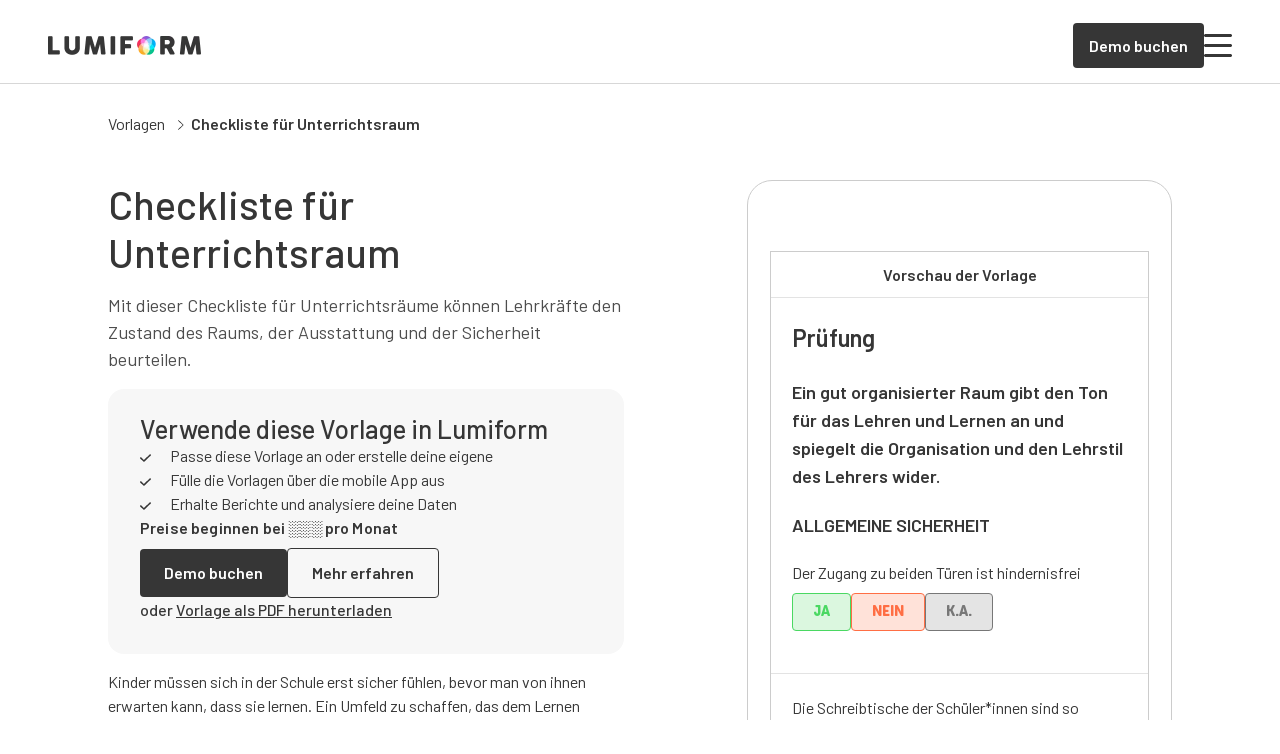

--- FILE ---
content_type: text/html; charset=utf-8
request_url: https://lumiformapp.com/de/vorlagen/klassenzimmer-audit_17649
body_size: 49602
content:
<!DOCTYPE html>
<html lang="de">
  <!--suppress HtmlRequiredTitleElement -->
  <head>
    <meta charset="UTF-8">
    <link rel="shortcut icon" href="/favicon.ico" type="image/x-icon" />
    <link rel="apple-touch-icon" href="/touch-icon-512.png" />
    <meta name="viewport" content="width=device-width, initial-scale=1.0">
    <link rel="preconnect" href="https://fonts.gstatic.com" />
    <link rel="preconnect" href="https://fonts.googleapis.com" />

    <link rel="modulepreload" crossorigin href="/assets/Template-DO3Rp-8M.js"><link rel="modulepreload" crossorigin href="/assets/GreyPanel-B12znrN8.js"><link rel="modulepreload" crossorigin href="/assets/Column8-D9DiEPFZ.js">
    
    <title>Checkliste für Unterrichtsraum [Kostenlose Vorlage &#x2F; PDF]</title>
<meta name="description" content="Lade diese Checkliste für den Unterrichtsraum kostenlos herunter, um die Sicherheit und Gestaltung des Klassenzimmers zu überprüfen. Jetzt testen.">
<meta name="twitter:card" content="summary_large_image">
<meta name="article:published_time" content="https://www.facebook.com/Lumiform-105604394376933/">
<meta name="article:modified_time" content="2024-07-04T08:15:23+00:00">
<meta property="og:locale" content="de_DE">
<meta property="og:type" content="article">
<meta property="og:title" content="Checkliste für Unterrichtsraum">
<meta property="og:description" content="Lade diese Checkliste für den Unterrichtsraum kostenlos herunter, um die Sicherheit und Gestaltung des Klassenzimmers zu überprüfen. Jetzt testen.">
<meta property="og:url" content="https://lumiformapp.com/de/vorlagen/klassenzimmer-audit_17649">
<meta property="og:site_name" content="Lumiform">
<meta property="og:image" content="https://lumiformapp.com/wp-content/uploads/2024/03/14177c86-fbf4-408b-b0cc-692fd0842740.jpg">
<meta property="og:image:height" content="900">
<meta property="og:image:width" content="1600">
<meta property="og:image:type" content="image/jpeg">
<meta name="robots" content="index, follow, max-image-preview:large, max-snippet:-1, max-video-preview:-1">
<script type="application/ld+json">{"@context":"https://schema.org","@graph":[{"@type":"WebPage","@id":"https://lumiformapp.com/de/vorlagen/klassenzimmer-audit_17649","url":"https://lumiformapp.com/de/vorlagen/klassenzimmer-audit_17649","name":"Checkliste für Unterrichtsraum [Kostenlose Vorlage / PDF]","isPartOf":{"@id":"https://lumiformapp.com/de#website"},"primaryImageOfPage":{"@id":"https://lumiformapp.com/de/vorlagen/klassenzimmer-audit_17649#primaryimage"},"image":{"@id":"https://lumiformapp.com/de/vorlagen/klassenzimmer-audit_17649#primaryimage"},"thumbnailUrl":"https://lumiformapp.com/wp-content/uploads/2024/03/14177c86-fbf4-408b-b0cc-692fd0842740.jpg","datePublished":"2019-12-16T12:27:58+00:00","dateModified":"2024-07-04T08:15:23+00:00","description":"Lade diese Checkliste für den Unterrichtsraum kostenlos herunter, um die Sicherheit und Gestaltung des Klassenzimmers zu überprüfen. Jetzt testen.","breadcrumb":{"@id":"https://lumiformapp.com/de/vorlagen/klassenzimmer-audit_17649#breadcrumb"},"inLanguage":"de","potentialAction":[{"@type":"ReadAction","target":["https://lumiformapp.com/de/vorlagen/klassenzimmer-audit_17649"]}]},{"@type":"ImageObject","inLanguage":"de","@id":"https://lumiformapp.com/de/vorlagen/klassenzimmer-audit_17649#primaryimage","url":"https://lumiformapp.com/wp-content/uploads/2024/03/14177c86-fbf4-408b-b0cc-692fd0842740.jpg","contentUrl":"https://lumiformapp.com/wp-content/uploads/2024/03/14177c86-fbf4-408b-b0cc-692fd0842740.jpg","width":1600,"height":900},{"@type":"BreadcrumbList","@id":"https://lumiformapp.com/de/vorlagen/klassenzimmer-audit_17649#breadcrumb","itemListElement":[{"@type":"ListItem","position":1,"name":"Lumiform","item":"https://lumiformapp.com/de"},{"@type":"ListItem","position":2,"name":"Vorlagen","item":"https://lumiformapp.com/de/vorlagen"},{"@type":"ListItem","position":3,"name":"Checkliste für Unterrichtsraum"}]},{"@type":"WebSite","@id":"https://lumiformapp.com/de#website","url":"https://lumiformapp.com/de","name":"Lumiform","description":"Quality management software, Safety app, Safety management software","publisher":{"@id":"https://lumiformapp.com/de#organization"},"potentialAction":[{"@type":"SearchAction","target":{"@type":"EntryPoint","urlTemplate":"https://lumiformapp.com/de?s={search_term_string}"},"query-input":"required name=search_term_string"}],"inLanguage":"de"},{"@type":"Organization","@id":"https://lumiformapp.com/de#organization","name":"Lumiform","url":"https://lumiformapp.com/de","logo":{"@type":"ImageObject","inLanguage":"de","@id":"https://lumiformapp.com/de#/schema/logo/image/","url":"https://lumiformapp.com/wp-content/uploads/2024/02/logo.svg","contentUrl":"https://lumiformapp.com/wp-content/uploads/2024/02/logo.svg","caption":"Lumiform"},"image":{"@id":"https://lumiformapp.com/de#/schema/logo/image/"},"sameAs":["https://www.facebook.com/Lumiform-105604394376933/","https://www.linkedin.com/company/lumiform/mycompany/verification/"]}]}</script>
<link rel="canonical" href="https://lumiformapp.com/de/vorlagen/klassenzimmer-audit_17649">
<link rel="alternate" hreflang="de" href="https://lumiformapp.com/de/vorlagen/klassenzimmer-audit_17649">
<link rel="alternate" hreflang="en" href="https://lumiformapp.com/templates/classroom-audit_9591">
<link rel="alternate" hreflang="x-default" href="https://lumiformapp.com/templates/classroom-audit_9591">
    <script type="module" crossorigin src="/assets/index-CkeuWBQ2.js"></script>
    <link rel="stylesheet" crossorigin href="/assets/index-YXzKfexF.css">
  </head>
  <body>
    <div id="app"><!--[--><div class="menu-bg" style="display:none;"></div><header><nav class="main-navbar"><div data-allow-mismatch class="main-navbar__wrapper"><nav class="main-navbar__nav"><a class="main-navbar__logo-wrapper" href="/de"><img src="/images/logo.webp" alt="Lumiform" class="main-navbar__logo"></a><div style="" class="main-navbar__nav-links"><!--[--><a href="#" class="main-navbar__nav-link">Funktionen <span></span></a><a href="#" class="main-navbar__nav-link">Lösungen <span></span></a><a href="#" class="main-navbar__nav-link">Ressourcen <span></span></a><a href="#" class="main-navbar__nav-link">Vorlagen <span></span></a><a href="/de/enterprise" class="main-navbar__nav-link">Enterprise <!----></a><a href="/de/preise" class="main-navbar__nav-link">Preise <!----></a><!--]--></div></nav><nav style="display:none;" class="main-navbar__search-nav"><div class="lang-menu__container"><div class="lang-menu__input"><span class="lang-menu__globe"></span><span class="lang-menu__input-placeholder">Wähle eine Sprache</span><a href="#" class="lang-menu__close"><span></span></a></div><div style="display:none;" class="lang-menu__dropdown"><!--[--><div class="lang-menu__dropdown-item"><span class="lang-menu__lang-name">English</span><span class="lang-menu__lang-code">en</span></div><div class="lang-menu__dropdown-item"><span class="lang-menu__lang-name">Deutsch</span><span class="lang-menu__lang-code">de</span></div><div class="lang-menu__dropdown-item"><span class="lang-menu__lang-name">Français</span><span class="lang-menu__lang-code">fr</span></div><div class="lang-menu__dropdown-item"><span class="lang-menu__lang-name">Español</span><span class="lang-menu__lang-code">es</span></div><div class="lang-menu__dropdown-item"><span class="lang-menu__lang-name">Português (BR)</span><span class="lang-menu__lang-code">pt-BR</span></div><!--]--></div></div></nav><div class="main-navbar__side-nav"><div class="main-navbar__side-nav-options"><div style=""><a href="#"><span></span><span class="lang-icon--current-language">de</span></a></div></div><div class="main-navbar__side-nav-separator"></div><div class="main-navbar__side-nav-links"><a class="main-navbar__side-nav-action" target="_blank" href="https://admin.lumiformapp.com/de/login">Anmelden</a><a href="/de/buchen-sie-ein-treffen"><div class="button button__primary"><!--[-->Demo buchen<!--]--></div></a><span class="main-navbar__side-nav-menu"></span></div></div><a href="/de/buchen-sie-ein-treffen" class="main-navbar--hide-mobile" style="display:none;"><div class="button button__primary"><!--[-->Demo buchen<!--]--></div></a><div class="main-navbar__teleport" id="navbar-teleport"></div></div><nav class="mobile-menu" style="display:none;"><a class="mobile-menu__back-button" href="#" style="display:none;"><span></span><span>Zurück</span></a><div class="lang-menu__container" style="display:none;"><!--[--><div class="lang-menu__dropdown-item"><span class="lang-menu__lang-name">English</span><span class="lang-menu__lang-code">en</span></div><div class="lang-menu__dropdown-item"><span class="lang-menu__lang-name">Deutsch</span><span class="lang-menu__lang-code">de</span></div><div class="lang-menu__dropdown-item"><span class="lang-menu__lang-name">Français</span><span class="lang-menu__lang-code">fr</span></div><div class="lang-menu__dropdown-item"><span class="lang-menu__lang-name">Español</span><span class="lang-menu__lang-code">es</span></div><div class="lang-menu__dropdown-item"><span class="lang-menu__lang-name">Português (BR)</span><span class="lang-menu__lang-code">pt-BR</span></div><!--]--></div><div class="mobile-menu__links" style=""><!--[--><a href="#" class="mobile-menu__nav-link">Funktionen <span></span></a><a href="#" class="mobile-menu__nav-link">Lösungen <span></span></a><a href="#" class="mobile-menu__nav-link">Ressourcen <span></span></a><a href="#" class="mobile-menu__nav-link">Vorlagen <span></span></a><a href="/de/enterprise" class="mobile-menu__nav-link">Enterprise <!----></a><a href="/de/preise" class="mobile-menu__nav-link">Preise <!----></a><!--]--></div><div class="mobile-menu__side-nav"><div class="mobile-menu__side-nav-links"><div class="button button__outline"><!--[--><a href="/de/buchen-sie-ein-treffen">Kostenlose Demo</a><!--]--></div><div class="button button__outline"><!--[--><a href="https://admin.lumiformapp.com/de/login">Anmelden</a><!--]--></div></div><div class="mobile-menu__footer"><div class="mobile-menu__side-nav-options"><div style=""><a href="#"><span></span><span class="lang-icon--current-language">de</span></a></div></div><div class="mobile-menu__footer-links"><a href="/de/buchen-sie-ein-treffen" class="mobile-menu__footer-link"><span>Persönliche Demo buchen</span></a><a href="/de/demo-videos" class="mobile-menu__footer-link"><span>Video-Demo ansehen</span></a><a href="/de/kontakt" class="mobile-menu__footer-link"><span>Sales kontaktieren</span></a></div></div></div></nav><nav class="main-navbar__mega-menu" style="display:none;"><div class="main-navbar__mega-menu-content"><div class="main-navbar__mega-menu-item" style="display:none;"><!--[--><div class="main-navbar__mega-menu-item-content"><!--[--><div class="main-navbar__mega-menu-item-column"><!--[--><div class="main-navbar__mega-menu-item-title"><!--[-->Erforsche<!--]--></div><!--[--><a href="/de/ressourcen" class="main-navbar__mega-menu-item-link main-navbar__mega-menu-item-link--with-description"><span>Ressourcen Center</span><span class="main-navbar__mega-menu-item-link-description">Zentrales Verzeichnis aller Lumiform-Ressourcen</span></a><a href="/de/erfolgsgeschichten" class="main-navbar__mega-menu-item-link main-navbar__mega-menu-item-link--with-description"><span>Kundengeschichten</span><span class="main-navbar__mega-menu-item-link-description">Echte Erfolge und Erfahrungen mit Lumiform.</span></a><!--]--><!--]--></div><div class="main-navbar__mega-menu-item-column"><!--[--><div class="main-navbar__mega-menu-item-title"><!--[-->Lerne<!--]--></div><!--[--><a href="/de/ressourcen/vorlagensammlungen" class="main-navbar__mega-menu-item-link main-navbar__mega-menu-item-link--with-description"><span>Vorlagensammlungen</span><span class="main-navbar__mega-menu-item-link-description">Umfangreiche Sammlungen von Best-Practice-Vorlagen.</span></a><a href="/de/ressourcen/leitfaden" class="main-navbar__mega-menu-item-link main-navbar__mega-menu-item-link--with-description"><span>Leitfäden</span><span class="main-navbar__mega-menu-item-link-description">Umfassende Informationen zu Sicherheit, Qualität und Exzellenz.</span></a><a href="/de/lexikon" class="main-navbar__mega-menu-item-link main-navbar__mega-menu-item-link--with-description"><span>Lexikon</span><span class="main-navbar__mega-menu-item-link-description">Wichtige Definitionen zu Qualität, Sicherheit und Compliance.</span></a><!--]--><!--]--></div><div class="main-navbar__mega-menu-item-column"><!--[--><div class="main-navbar__mega-menu-item-title"><!--[-->Support<!--]--></div><!--[--><a href="https://developer.lumiformapp.com" class="main-navbar__mega-menu-item-link main-navbar__mega-menu-item-link--with-description"><span>Leitfaden für Entwickler</span><span class="main-navbar__mega-menu-item-link-description">Technische Dokumentation für Entwickler.</span></a><a href="https://help.lumiformapp.com/de/knowledge" class="main-navbar__mega-menu-item-link main-navbar__mega-menu-item-link--with-description"><span>Hilfe-Center</span><span class="main-navbar__mega-menu-item-link-description">Assistenz bei der Implementierung und Nutzung der Plattform.</span></a><!--]--><!--]--></div><div class="main-navbar__mega-menu-item-column main-navbar__mega-menu-item-column-featured-reads"><!--[--><div class="main-navbar__mega-menu-item-title"><!--[-->Empfohlene Beiträge<!--]--></div><!--[--><div class="main-navbar__mega-menu-featured-read"><img alt="10 kostenlose Six Sigma Vorlagen mit denen du deine Prozesseffizienz steigerst" src="https://lumiformapp.com/wp-content/uploads/2024/08/six-sigma-1.webp" srcset="https://lumiformapp.com/wp-content/uploads/2024/08/six-sigma-1-300x204.webp 300w, https://lumiformapp.com/wp-content/uploads/2024/08/six-sigma-1.webp 716w" sizes="181px" loading="lazy"><div class="main-navbar__mega-menu-featured-read-content"><p class="tags__tag main-navbar__mega-menu-featured-read-badge">Vorlagensammlung</p><p class="main-navbar__mega-menu-featured-read-title">10 kostenlose Six Sigma Vorlagen mit denen du deine Prozesseffizienz steigerst</p><div class="main-navbar__mega-menu-featured-read-actions"><div class="arrow-link"><a href="https://lumiformapp.com/de/ressourcen-checklisten/six-sigma-checkliste" target="_blank">Jetzt lesen <span class="arrow-link__seo-description"></span></a><span></span></div></div></div></div><div class="main-navbar__mega-menu-featured-read"><img alt="Total Quality Management einfach umsetzen und in deinem Unternehmen integrieren" src="https://lumiformapp.com/wp-content/uploads/2024/10/quality3_4x-768x416.webp" srcset="https://lumiformapp.com/wp-content/uploads/2024/10/quality3_4x-300x163.webp 300w, https://lumiformapp.com/wp-content/uploads/2024/10/quality3_4x-1024x555.webp 1024w, https://lumiformapp.com/wp-content/uploads/2024/10/quality3_4x-768x416.webp 768w, https://lumiformapp.com/wp-content/uploads/2024/10/quality3_4x-1536x833.webp 1536w, https://lumiformapp.com/wp-content/uploads/2024/10/quality3_4x.webp 1964w" sizes="181px" loading="lazy"><div class="main-navbar__mega-menu-featured-read-content"><p class="tags__tag main-navbar__mega-menu-featured-read-badge">Leitfaden</p><p class="main-navbar__mega-menu-featured-read-title">Total Quality Management einfach umsetzen und in deinem Unternehmen integrieren</p><div class="main-navbar__mega-menu-featured-read-actions"><div class="arrow-link"><a href="https://lumiformapp.com/de/guides/was-ist-tqm" target="_blank">Jetzt lesen <span class="arrow-link__seo-description"></span></a><span></span></div></div></div></div><div class="main-navbar__mega-menu-featured-read"><img alt="BestFit: So revolutioniert Lumiform das Fitnessmanagement für Qualitätssicherung" src="https://lumiformapp.com/wp-content/uploads/2024/08/DSCF7594-picsandplan-AI-Fitness-Recklinghausen-Hochlamark-0122-768x512.webp" srcset="https://lumiformapp.com/wp-content/uploads/2024/08/DSCF7594-picsandplan-AI-Fitness-Recklinghausen-Hochlamark-0122-300x200.webp 300w, https://lumiformapp.com/wp-content/uploads/2024/08/DSCF7594-picsandplan-AI-Fitness-Recklinghausen-Hochlamark-0122-1024x683.webp 1024w, https://lumiformapp.com/wp-content/uploads/2024/08/DSCF7594-picsandplan-AI-Fitness-Recklinghausen-Hochlamark-0122-768x512.webp 768w, https://lumiformapp.com/wp-content/uploads/2024/08/DSCF7594-picsandplan-AI-Fitness-Recklinghausen-Hochlamark-0122-1536x1024.webp 1536w, https://lumiformapp.com/wp-content/uploads/2024/08/DSCF7594-picsandplan-AI-Fitness-Recklinghausen-Hochlamark-0122-2048x1365.webp 2048w, https://lumiformapp.com/wp-content/uploads/2024/08/DSCF7594-picsandplan-AI-Fitness-Recklinghausen-Hochlamark-0122-scaled.webp 2560w" sizes="181px" loading="lazy"><div class="main-navbar__mega-menu-featured-read-content"><p class="tags__tag main-navbar__mega-menu-featured-read-badge">Erfolgsgeschichte</p><p class="main-navbar__mega-menu-featured-read-title">BestFit: So revolutioniert Lumiform das Fitnessmanagement für Qualitätssicherung</p><div class="main-navbar__mega-menu-featured-read-actions"><div class="arrow-link"><a href="https://lumiformapp.com/de/erfolgsgeschichten/bestfit" target="_blank">Jetzt lesen <span class="arrow-link__seo-description"></span></a><span></span></div></div></div></div><!--]--><!--]--></div><!--]--></div><div class="main-navbar__mega-menu-item-footer"><div class="main-navbar__mega-menu-item-footer-wrapper"><!--[--><a href="/de/buchen-sie-ein-treffen" class="main-navbar__mega-menu-item-footer-link"><span>Persönliche Demo buchen</span><span></span></a><a href="/de/demo-videos" class="main-navbar__mega-menu-item-footer-link"><span>Video-Demo ansehen</span><span></span></a><a href="/de/kontakt" class="main-navbar__mega-menu-item-footer-link"><span>Sales kontaktieren</span><span></span></a><!--]--></div></div><!--]--></div><div class="main-navbar__mega-menu-item" style="display:none;"><!--[--><div class="main-navbar__mega-menu-item-content"><!--[--><div class="main-navbar__mega-menu-item-column"><!--[--><div class="main-navbar__mega-menu-item-title"><!--[-->Nach Branche<!--]--></div><!--[--><a href="https://lumiformapp.com/de/industrie-loesungen/lebensmittel-gastgewerbe" class="main-navbar__mega-menu-item-link"><span>Gastgewerbe</span><!----></a><a href="https://lumiformapp.com/de/industrie-loesungen/produktion" class="main-navbar__mega-menu-item-link"><span>Herstellung</span><!----></a><a href="https://lumiformapp.com/de/industrie-loesungen/bauwesen" class="main-navbar__mega-menu-item-link"><span>Bauwesen</span><!----></a><a href="https://lumiformapp.com/de/industrie-loesungen/einzelhandel" class="main-navbar__mega-menu-item-link"><span>Einzelhandel</span><!----></a><a href="https://lumiformapp.com/de/industrie-loesungen/transport-logistik" class="main-navbar__mega-menu-item-link"><span>Logistik</span><!----></a><a href="https://lumiformapp.com/de/industrie-loesungen/gebaeudemanagement" class="main-navbar__mega-menu-item-link"><span>Gebäudemanagement</span><!----></a><!--]--><a href="/de/industrie-loesungen" class="main-navbar__mega-menu-item-link-summary"><span>Alle Branchen ansehen</span><span></span></a><!--]--></div><div class="main-navbar__mega-menu-item-column"><!--[--><div class="main-navbar__mega-menu-item-title"><!--[-->Nach Geschäftsbedarfen<!--]--></div><!--[--><a href="https://lumiformapp.com/de/geschaeftsbedarfe/gesundheit-und-sicherheit" class="main-navbar__mega-menu-item-link"><span>Arbeitssicherheit</span><!----></a><a href="https://lumiformapp.com/de/geschaeftsbedarfe/qualitaet" class="main-navbar__mega-menu-item-link"><span>Qualität</span><!----></a><a href="https://lumiformapp.com/de/geschaeftsbedarfe/operational-excellence" class="main-navbar__mega-menu-item-link"><span>Operational Excellence</span><!----></a><a href="https://lumiformapp.com/de/geschaeftsbedarfe/risiko-und-compliance" class="main-navbar__mega-menu-item-link"><span>Risiko und Compliance</span><!----></a><!--]--><a href="/de/geschaeftsbedarfe" class="main-navbar__mega-menu-item-link-summary"><span>Alle Geschäftsbedarfe anzeigen</span><span></span></a><!--]--></div><div class="main-navbar__mega-menu-item-column main-navbar__mega-menu-item-column-solutions-app-uses"><!--[--><div class="main-navbar__mega-menu-item-title"><!--[-->Nach Anwendungsfall<!--]--></div><div class="_grid_6qkwn_2 main-navbar__mega-menu-item-grid" style="--58402606:2;--5846f8ec:1;--755ab90b:16px;--e20f2b1e:0px;"><!--[--><!--[--><a href="/de/app-anwendungen/verkehrsmanagement-software" class="main-navbar__mega-menu-item-link"><span>Verkehrsmanagement Software</span><!----></a><a href="/de/app-anwendungen/hotel-management-software" class="main-navbar__mega-menu-item-link"><span>Hotel Management Software</span><!----></a><a href="/de/app-anwendungen/hausmeister-software" class="main-navbar__mega-menu-item-link"><span>Hausmeister Software</span><!----></a><a href="/de/app-anwendungen" class="main-navbar__mega-menu-item-link"><span>Auditprogramm Software</span><!----></a><a href="/de/app-anwendungen/arbeitssicherheit-software" class="main-navbar__mega-menu-item-link"><span>Arbeitssicherheit Software</span><!----></a><a href="/de/app-anwendungen/haccp-software" class="main-navbar__mega-menu-item-link"><span>HACCP Software</span><!----></a><a href="/de/app-anwendungen/software-qualitaetskontrolle" class="main-navbar__mega-menu-item-link"><span>Qualitätskontrolle Software</span><!----></a><a href="/de/app-anwendungen/wartung-und-instandhaltung-mit-app" class="main-navbar__mega-menu-item-link"><span>Wartungssoftware</span><!----></a><a href="/de/app-anwendungen/lagerverwaltung-via-app" class="main-navbar__mega-menu-item-link"><span>Lagerverwaltungssoftware</span><!----></a><a href="/de/app-anwendungen/hospitality-management-software" class="main-navbar__mega-menu-item-link"><span>Hospitality Management Software</span><!----></a><a href="/de/app-anwendungen/lagersicherheit-software" class="main-navbar__mega-menu-item-link"><span>Lagersicherheit Software</span><!----></a><a href="/de/app-anwendungen/gabelstapler-pruefung-app" class="main-navbar__mega-menu-item-link"><span>Gabelstapler Prüfung App</span><!----></a><!--]--><!--]--></div><a href="/de/app-anwendungen" class="main-navbar__mega-menu-item-link-summary"><span>Alle Anwendungsfälle ansehen</span><span></span></a><!--]--></div><!--]--></div><div class="main-navbar__mega-menu-item-footer"><div class="main-navbar__mega-menu-item-footer-wrapper"><!--[--><a href="/de/buchen-sie-ein-treffen" class="main-navbar__mega-menu-item-footer-link"><span>Persönliche Demo buchen</span><span></span></a><a href="/de/demo-videos" class="main-navbar__mega-menu-item-footer-link"><span>Video-Demo ansehen</span><span></span></a><a href="/de/kontakt" class="main-navbar__mega-menu-item-footer-link"><span>Sales kontaktieren</span><span></span></a><!--]--></div></div><!--]--></div><div class="main-navbar__mega-menu-item main-navbar__mega-menu-item-templates" style="display:none;"><!--[--><div class="main-navbar__mega-menu-item-content"><!--[--><div class="main-navbar__mega-menu-item-column"><!--[--><div class="main-navbar__mega-menu-item-title"><!--[-->Übersicht<!--]--></div><!--[--><a href="/de/vorlagen" class="main-navbar__mega-menu-item-link main-navbar__mega-menu-item-link--with-description"><span>Vorlagenbibliothek</span><span class="main-navbar__mega-menu-item-link-description">Entdecke über 12.000 kostenlose, vorgefertigte und von Experten geprüfte Vorlagen.</span></a><!--]--><!--]--></div><div class="main-navbar__mega-menu-item-column"><!--[--><div class="main-navbar__mega-menu-item-title"><!--[-->Anwendungsfälle<!--]--></div><!--[--><a href="/de/vorlagentyp/reinigung" class="main-navbar__mega-menu-item-link"><span>Reinigung</span><!----></a><a href="/de/vorlagentyp/brandschutz" class="main-navbar__mega-menu-item-link"><span>Brandschutz</span><!----></a><a href="/de/vorlagentyp/gefaehrdungsbeurteilung-vorlagen" class="main-navbar__mega-menu-item-link"><span>Risikobewertung</span><!----></a><a href="/de/vorlagentyp/instandhaltungsplan-vorlagen" class="main-navbar__mega-menu-item-link"><span>Instandhaltung</span><!----></a><a href="/de/vorlagentyp/notfallbereitschaft" class="main-navbar__mega-menu-item-link"><span>Notfallbereitschaft</span><!----></a><!--]--><!--]--></div><div class="main-navbar__mega-menu-item-column"><!--[--><div class="main-navbar__mega-menu-item-title"><!--[-->Geschäftsbedarfe<!--]--></div><!--[--><a href="https://lumiformapp.com/de/geschaeftsbedarfe/gesundheit-und-sicherheit" class="main-navbar__mega-menu-item-link"><span>Arbeitssicherheit</span><!----></a><a href="https://lumiformapp.com/de/geschaeftsbedarfe/qualitaet" class="main-navbar__mega-menu-item-link"><span>Qualität</span><!----></a><a href="https://lumiformapp.com/de/geschaeftsbedarfe/operational-excellence" class="main-navbar__mega-menu-item-link"><span>Operational Excellence</span><!----></a><a href="https://lumiformapp.com/de/geschaeftsbedarfe/risiko-und-compliance" class="main-navbar__mega-menu-item-link"><span>Risiko und Compliance</span><!----></a><!--]--><!--]--></div><div class="main-navbar__mega-menu-item-column"><!--[--><div class="main-navbar__mega-menu-item-title"><!--[-->Branchen<!--]--></div><!--[--><a href="https://lumiformapp.com/de/industrie-loesungen/lebensmittel-gastgewerbe" class="main-navbar__mega-menu-item-link"><span>Gastgewerbe</span><!----></a><a href="https://lumiformapp.com/de/industrie-loesungen/produktion" class="main-navbar__mega-menu-item-link"><span>Herstellung</span><!----></a><a href="https://lumiformapp.com/de/industrie-loesungen/einzelhandel" class="main-navbar__mega-menu-item-link"><span>Einzelhandel</span><!----></a><a href="https://lumiformapp.com/de/industrie-loesungen/transport-logistik" class="main-navbar__mega-menu-item-link"><span>Logistik und Transport</span><!----></a><a href="https://lumiformapp.com/de/industrie-loesungen/bauwesen" class="main-navbar__mega-menu-item-link"><span>Bauwesen</span><!----></a><a href="https://lumiformapp.com/de/industrie-loesungen/gebaeudemanagement" class="main-navbar__mega-menu-item-link"><span>Gebäudemanagement</span><!----></a><!--]--><!--]--></div><!--]--></div><div class="main-navbar__mega-menu-item-footer"><div class="main-navbar__mega-menu-item-footer-wrapper"><!--[--><a href="/de/buchen-sie-ein-treffen" class="main-navbar__mega-menu-item-footer-link"><span>Persönliche Demo buchen</span><span></span></a><a href="/de/demo-videos" class="main-navbar__mega-menu-item-footer-link"><span>Video-Demo ansehen</span><span></span></a><a href="/de/kontakt" class="main-navbar__mega-menu-item-footer-link"><span>Sales kontaktieren</span><span></span></a><!--]--></div></div><!--]--></div><div class="main-navbar__mega-menu-item" style="display:none;"><!--[--><div class="main-navbar__mega-menu-item-content"><!--[--><div class="main-navbar__mega-menu-item-column main-navbar__mega-menu-item-column-overview"><!--[--><div class="main-navbar__mega-menu-item-title main-navbar__mega-menu-item-title-features"><!--[-->Übersicht<!--]--></div><!--[--><a href="https://lumiformapp.com/de/produkt" class="main-navbar__mega-menu-item-link"><span>Produktübersicht</span><!----></a><a href="https://lumiformapp.com/de/funktionen" class="main-navbar__mega-menu-item-link"><span>Alle Funktionen</span><!----></a><!--]--><!--]--></div><div class="main-navbar__mega-menu-item-column main-navbar__mega-menu-item-column-capabilities"><!--[--><div class="main-navbar__mega-menu-item-title main-navbar__mega-menu-item-title-capabilities"><!--[-->Möglichkeiten<!--]--></div><div class="_grid_6qkwn_2 main-navbar__mega-menu-item-grid" style="--58402606:4;--5846f8ec:1;--755ab90b:40px;--e20f2b1e:24px;"><!--[--><div><div class="main-navbar__mega-menu-item-title main-navbar__mega-menu-item-subtitle"><!--[-->Digitalisiere<!--]--></div><!--[--><a href="https://lumiformapp.com/de/produkt/formular-baukasten" class="main-navbar__mega-menu-item-link"><span>Formular Baukasten</span><!----></a><a href="https://lumiformapp.com/de/produkt/mobile-app" class="main-navbar__mega-menu-item-link"><span>Mobile App</span><!----></a><a href="https://lumiformapp.com/de/produkt/massnahmen" class="main-navbar__mega-menu-item-link"><span>Maßnahmen</span><!----></a><!--]--></div><div><div class="main-navbar__mega-menu-item-title main-navbar__mega-menu-item-subtitle"><!--[-->Automatisiere<!--]--></div><!--[--><a href="https://lumiformapp.com/de/produkt/workflow-automation" class="main-navbar__mega-menu-item-link"><span>Workflow Automatisierung</span><!----></a><a href="/de/produkt/genehmigungen" class="main-navbar__mega-menu-item-link"><span>Genehmigungen</span><!----></a><a href="/de/integrationen" class="main-navbar__mega-menu-item-link"><span>Integrationen</span><!----></a><a href="/de/produkt/ki" class="main-navbar__mega-menu-item-link"><span>KI überall</span><!----></a><!--]--></div><div class="main-navbar__mega-menu-item-grid--span-2"><div class="main-navbar__mega-menu-item-title main-navbar__mega-menu-item-subtitle"><!--[-->Transparenz und Verantwortlichkeit<!--]--></div><!--[--><a href="https://lumiformapp.com/de/produkt/berichte" class="main-navbar__mega-menu-item-link"><span>Berichte</span><!----></a><a href="https://lumiformapp.com/de/produkt/analysen" class="main-navbar__mega-menu-item-link"><span>Analysen</span><!----></a><!--]--><div class="main-navbar__mega-menu-item-title main-navbar__mega-menu-item-subtitle main-navbar__mega-menu-item-subtitle--last"><!--[-->Verwalte<!--]--></div><!--[--><a href="https://lumiformapp.com/de/produkt/administration" class="main-navbar__mega-menu-item-link"><span>Administration</span><!----></a><!--]--></div><!--]--></div><!--]--></div><!--]--></div><div class="main-navbar__mega-menu-item-footer"><div class="main-navbar__mega-menu-item-footer-wrapper"><!--[--><a href="/de/buchen-sie-ein-treffen" class="main-navbar__mega-menu-item-footer-link"><span>Persönliche Demo buchen</span><span></span></a><a href="/de/demo-videos" class="main-navbar__mega-menu-item-footer-link"><span>Video-Demo ansehen</span><span></span></a><a href="/de/kontakt" class="main-navbar__mega-menu-item-footer-link"><span>Sales kontaktieren</span><span></span></a><!--]--></div></div><!--]--></div></div></nav></nav></header><div class="menu-bg-wrapper"><main class="template page"><!----><div class="breadcrumbs"><!----><!--[--><div class="breadcrumbs__breadcrumb"><a class="breadcrumbs__breadcrumb-link" href="/de/vorlagen">Vorlagen</a><span class="breadcrumbs__separator"><span></span></span></div><div class="breadcrumbs__breadcrumb"><span class="breadcrumbs__breadcrumb-link">Checkliste für Unterrichtsraum</span><span class="breadcrumbs__separator"><span></span></span></div><!--]--></div><header class="template__header show-mobile"><h1 class="template__header-title">Checkliste für Unterrichtsraum</h1><div class="template__header-excerpt"><p>Mit dieser Checkliste für Unterrichtsräume können Lehrkräfte den Zustand des Raums, der Ausstattung und der Sicherheit beurteilen.</p>
</div></header><div class="grey-panel template__ad-wrapper show-mobile"><!--[--><div class="template__ad"><h4>Verwende diese Vorlage in Lumiform</h4><ul><!--[--><li><span></span> Passe diese Vorlage an oder erstelle deine eigene</li><li><span></span> Fülle die Vorlagen über die mobile App aus</li><li><span></span> Erhalte Berichte und analysiere deine Daten</li><!--]--></ul><div class="template__ad-prices">Preise beginnen bei ░░░ pro Monat</div><div class="template__ad-buttons"><a href="/de/buchen-sie-ein-treffen"><div class="button button__primary button__arrow-effect"><!--[-->Demo buchen<!--]--></div></a><a href="/de/produkt"><div class="button button__outline-transparent button__arrow-effect"><!--[-->Mehr erfahren<!--]--></div></a><!--[--><a class="template__header-buttons-download" href="#">oder <u>Vorlage als PDF herunterladen</u></a><!----><!----><!--]--></div></div><!--]--></div><div class="single-sidebar-layout right-sidebar-layout"><div class="single-sidebar-layout__content"><!--[--><header class="template__header hide-mobile"><div class="template__header-title">Checkliste für Unterrichtsraum</div><div class="template__header-excerpt"><p>Mit dieser Checkliste für Unterrichtsräume können Lehrkräfte den Zustand des Raums, der Ausstattung und der Sicherheit beurteilen.</p>
</div></header><div class="grey-panel template__ad-wrapper hide-mobile"><!--[--><div class="template__ad"><h4>Verwende diese Vorlage in Lumiform</h4><ul><!--[--><li><span></span> Passe diese Vorlage an oder erstelle deine eigene</li><li><span></span> Fülle die Vorlagen über die mobile App aus</li><li><span></span> Erhalte Berichte und analysiere deine Daten</li><!--]--></ul><div class="template__ad-prices">Preise beginnen bei ░░░ pro Monat</div><div class="template__ad-buttons"><a href="/de/buchen-sie-ein-treffen"><div class="button button__primary button__arrow-effect"><!--[-->Demo buchen<!--]--></div></a><a href="/de/produkt"><div class="button button__outline-transparent button__arrow-effect"><!--[-->Mehr erfahren<!--]--></div></a><!--[--><a class="template__header-buttons-download" href="#">oder <u>Vorlage als PDF herunterladen</u></a><!----><!----><!--]--></div></div><!--]--></div><div class="template__slots-spacer"></div><div class="article__content">

<p>Kinder müssen sich in der Schule erst sicher fühlen, bevor man von ihnen erwarten kann, dass sie lernen. Ein Umfeld zu schaffen, das dem Lernen förderlich ist, ist sowohl eine Kunst als auch eine Wissenschaft, aber eine Checkliste für den Unterrichtsraum kann Lehrkräften helfen, neue Ideen und Techniken einzubauen, um <a href="https://lumiformapp.com/de/vorlagen/checkliste-fuer-die-beobachtung-im-klassenzimmer_19886">Kinder beim Lernen zu beobachten</a>. Diese Checklistenvorlage umfasst die folgenden Bereiche:</p>
<ul>
<li>&#8211; Allgemeine Sicherheit</li>
<li>&#8211; Schülerarbeitsplätze</li>
<li>&#8211; Wanddisplays</li>
<li>&#8211; Sonstige Beobachtungen</li>
<li>&#8211; Kommentare</li>
</ul>
</div><div class="tags"><h2 class="tags__title">Verwandte Kategorien</h2><ul class="tags__list"><!--[--><li><a class="tags__tag tags__tag--clickable" href="/de/vorlagen-geschaeftsbedarf/gesundheit-und-sicherheit">Vorlagen für Gesundheits- und Sicherheitsmanagement</a></li><li><a class="tags__tag tags__tag--clickable" href="/de/vorlage-industrie/bildung">Vorlagen für die Bildung</a></li><li><a class="tags__tag tags__tag--clickable" href="/de/vorlagentyp/sicherheit">Sicherheitsvorlagen</a></li><li><a class="tags__tag tags__tag--clickable" href="/de/vorlagentyp/qualitaetssicherung-vorlagen">Vorlagen zur Qualitätssicherung</a></li><!--]--></ul></div><div class="template__author"><h2 class="template__author-title">Erstellt von</h2><div class="article__attributes-author"><img data-src="https://lumiformapp.com/wp-content/uploads/2024/07/cropped-IMG_3858-rotated-1.jpg" class="article__attributes-author-avatar" alt="Author Name" width="32" height="32"><span class="article__attributes-author-name"> Nicky Liedtke</span></div></div><!--]--></div><div class="single-sidebar-layout__sidebar"><!--[--><div class="template-ipad"><div class="template-ipad__inner"><!--[--><div class="checklist-preview"><div class="checklist-preview__intro">Vorschau der Vorlage</div><!--[--><!----><div class="checklist-preview__heading-page" type="page_heading">Prüfung</div><div class="checklist-preview__heading-section" type="section_heading">Ein gut organisierter Raum gibt den Ton für das Lehren und Lernen an und spiegelt die Organisation und den Lehrstil des Lehrers wider.</div><div class="checklist-preview__heading-section" type="section_heading">ALLGEMEINE SICHERHEIT</div><div class="checklist-preview__question" type="list"><div class="checklist-preview__question-header">Der Zugang zu beiden Türen ist hindernisfrei</div><div class="checklist-preview__question-response"><!--[--><!--[--><button style="color:#4AD862;border-color:#4AD862;background-color:rgba(74, 216, 98, 0.2);" class="checklist-preview__list-response btn border normal-case" type="button">Ja</button><button style="color:#FF6E44;border-color:#FF6E44;background-color:rgba(255, 110, 68, 0.2);" class="checklist-preview__list-response btn border normal-case" type="button">Nein</button><button style="color:#777777;border-color:#777777;background-color:rgba(119, 119, 119, 0.2);" class="checklist-preview__list-response btn border normal-case" type="button">K.A.</button><!--]--><!--]--></div></div><div class="checklist-preview__question" type="list"><div class="checklist-preview__question-header">Die Schreibtische der Schüler*innen sind so angeordnet, dass der Verkehr frei fließen kann.</div><div class="checklist-preview__question-response"><!--[--><!--[--><button style="color:#4AD862;border-color:#4AD862;background-color:rgba(74, 216, 98, 0.2);" class="checklist-preview__list-response btn border normal-case" type="button">Ja</button><button style="color:#FF6E44;border-color:#FF6E44;background-color:rgba(255, 110, 68, 0.2);" class="checklist-preview__list-response btn border normal-case" type="button">Nein</button><button style="color:#777777;border-color:#777777;background-color:rgba(119, 119, 119, 0.2);" class="checklist-preview__list-response btn border normal-case" type="button">K.A.</button><!--]--><!--]--></div></div><div class="checklist-preview__question" type="list"><div class="checklist-preview__question-header">Die elektrische Verkabelung wird so geführt, dass sie keine potentielle Gefahr für Schüler*innen/Personal darstellt.</div><div class="checklist-preview__question-response"><!--[--><!--[--><button style="color:#4AD862;border-color:#4AD862;background-color:rgba(74, 216, 98, 0.2);" class="checklist-preview__list-response btn border normal-case" type="button">Ja</button><button style="color:#FF6E44;border-color:#FF6E44;background-color:rgba(255, 110, 68, 0.2);" class="checklist-preview__list-response btn border normal-case" type="button">Nein</button><button style="color:#777777;border-color:#777777;background-color:rgba(119, 119, 119, 0.2);" class="checklist-preview__list-response btn border normal-case" type="button">K.A.</button><!--]--><!--]--></div></div><div class="checklist-preview__question" type="list"><div class="checklist-preview__question-header">Die elektrische Verkabelung wird so geführt, dass sie keine potentielle Gefahr für Schüler*innen/Personal darstellt.</div><div class="checklist-preview__question-response"><!--[--><!--[--><button style="color:#4AD862;border-color:#4AD862;background-color:rgba(74, 216, 98, 0.2);" class="checklist-preview__list-response btn border normal-case" type="button">Ja</button><button style="color:#FF6E44;border-color:#FF6E44;background-color:rgba(255, 110, 68, 0.2);" class="checklist-preview__list-response btn border normal-case" type="button">Nein</button><button style="color:#777777;border-color:#777777;background-color:rgba(119, 119, 119, 0.2);" class="checklist-preview__list-response btn border normal-case" type="button">K.A.</button><!--]--><!--]--></div></div><div class="checklist-preview__question" type="list"><div class="checklist-preview__question-header">Die Schüler*innen haben Platz, um ihre Habseligkeiten aufzubewahren.</div><div class="checklist-preview__question-response"><!--[--><!--[--><button style="color:#4AD862;border-color:#4AD862;background-color:rgba(74, 216, 98, 0.2);" class="checklist-preview__list-response btn border normal-case" type="button">Ja</button><button style="color:#FF6E44;border-color:#FF6E44;background-color:rgba(255, 110, 68, 0.2);" class="checklist-preview__list-response btn border normal-case" type="button">Nein</button><button style="color:#777777;border-color:#777777;background-color:rgba(119, 119, 119, 0.2);" class="checklist-preview__list-response btn border normal-case" type="button">K.A.</button><!--]--><!--]--></div></div><div class="checklist-preview__question" type="list"><div class="checklist-preview__question-header">Die Ressourcen der Lehrkraft werden ordentlich und übersichtlich aufbewahrt.</div><div class="checklist-preview__question-response"><!--[--><!--[--><button style="color:#4AD862;border-color:#4AD862;background-color:rgba(74, 216, 98, 0.2);" class="checklist-preview__list-response btn border normal-case" type="button">Ja</button><button style="color:#FF6E44;border-color:#FF6E44;background-color:rgba(255, 110, 68, 0.2);" class="checklist-preview__list-response btn border normal-case" type="button">Nein</button><button style="color:#777777;border-color:#777777;background-color:rgba(119, 119, 119, 0.2);" class="checklist-preview__list-response btn border normal-case" type="button">K.A.</button><!--]--><!--]--></div></div><div class="checklist-preview__question" type="list"><div class="checklist-preview__question-header">Der Schreibtisch oder Arbeitsplatz der Lehrkarft ist aufgeräumt und unordentlich.</div><div class="checklist-preview__question-response"><!--[--><!--[--><button style="color:#4AD862;border-color:#4AD862;background-color:rgba(74, 216, 98, 0.2);" class="checklist-preview__list-response btn border normal-case" type="button">Ja</button><button style="color:#FF6E44;border-color:#FF6E44;background-color:rgba(255, 110, 68, 0.2);" class="checklist-preview__list-response btn border normal-case" type="button">Nein</button><button style="color:#777777;border-color:#777777;background-color:rgba(119, 119, 119, 0.2);" class="checklist-preview__list-response btn border normal-case" type="button">K.A.</button><!--]--><!--]--></div></div><div class="checklist-preview__question" type="list"><div class="checklist-preview__question-header">Kunst, Wissenschaft und alle anderen giftigen oder scharfen Ressourcen werden außerhalb der Reichweite und oder der Sichtweite gelagert.</div><div class="checklist-preview__question-response"><!--[--><!--[--><button style="color:#4AD862;border-color:#4AD862;background-color:rgba(74, 216, 98, 0.2);" class="checklist-preview__list-response btn border normal-case" type="button">Ja</button><button style="color:#FF6E44;border-color:#FF6E44;background-color:rgba(255, 110, 68, 0.2);" class="checklist-preview__list-response btn border normal-case" type="button">Nein</button><button style="color:#777777;border-color:#777777;background-color:rgba(119, 119, 119, 0.2);" class="checklist-preview__list-response btn border normal-case" type="button">K.A.</button><!--]--><!--]--></div></div><div class="checklist-preview__question" type="list"><div class="checklist-preview__question-header">Die Teppiche werden am Boden befestigt, so dass eine mögliche Auslösung ausgeschlossen ist.</div><div class="checklist-preview__question-response"><!--[--><!--[--><button style="color:#4AD862;border-color:#4AD862;background-color:rgba(74, 216, 98, 0.2);" class="checklist-preview__list-response btn border normal-case" type="button">Ja</button><button style="color:#FF6E44;border-color:#FF6E44;background-color:rgba(255, 110, 68, 0.2);" class="checklist-preview__list-response btn border normal-case" type="button">Nein</button><button style="color:#777777;border-color:#777777;background-color:rgba(119, 119, 119, 0.2);" class="checklist-preview__list-response btn border normal-case" type="button">K.A.</button><!--]--><!--]--></div></div><div class="checklist-preview__question" type="list"><div class="checklist-preview__question-header">Stellt der Teppichboden von Wand zu Wand eine Gefahr dar?</div><div class="checklist-preview__question-response"><!--[--><!--[--><button style="color:#4AD862;border-color:#4AD862;background-color:rgba(74, 216, 98, 0.2);" class="checklist-preview__list-response btn border normal-case" type="button">Ja</button><button style="color:#FF6E44;border-color:#FF6E44;background-color:rgba(255, 110, 68, 0.2);" class="checklist-preview__list-response btn border normal-case" type="button">Nein</button><button style="color:#777777;border-color:#777777;background-color:rgba(119, 119, 119, 0.2);" class="checklist-preview__list-response btn border normal-case" type="button">K.A.</button><!--]--><!--]--></div></div><div class="checklist-preview__question" type="list"><div class="checklist-preview__question-header">Gibt es Hinweise auf andere Stolperfallen?</div><div class="checklist-preview__question-response"><!--[--><!--[--><button style="color:#4AD862;border-color:#4AD862;background-color:rgba(74, 216, 98, 0.2);" class="checklist-preview__list-response btn border normal-case" type="button">Ja</button><button style="color:#FF6E44;border-color:#FF6E44;background-color:rgba(255, 110, 68, 0.2);" class="checklist-preview__list-response btn border normal-case" type="button">Nein</button><button style="color:#777777;border-color:#777777;background-color:rgba(119, 119, 119, 0.2);" class="checklist-preview__list-response btn border normal-case" type="button">K.A.</button><!--]--><!--]--></div></div><div class="checklist-preview__question" type="list"><div class="checklist-preview__question-header">Die Belüftung ist ausreichend (auch im Winter).</div><div class="checklist-preview__question-response"><!--[--><!--[--><button style="color:#4AD862;border-color:#4AD862;background-color:rgba(74, 216, 98, 0.2);" class="checklist-preview__list-response btn border normal-case" type="button">Ja</button><button style="color:#FF6E44;border-color:#FF6E44;background-color:rgba(255, 110, 68, 0.2);" class="checklist-preview__list-response btn border normal-case" type="button">Nein</button><button style="color:#777777;border-color:#777777;background-color:rgba(119, 119, 119, 0.2);" class="checklist-preview__list-response btn border normal-case" type="button">K.A.</button><!--]--><!--]--></div></div><div class="checklist-preview__question" type="list"><div class="checklist-preview__question-header">Ist genügend natürliches Licht vorhanden?</div><div class="checklist-preview__question-response"><!--[--><!--[--><button style="color:#4AD862;border-color:#4AD862;background-color:rgba(74, 216, 98, 0.2);" class="checklist-preview__list-response btn border normal-case" type="button">Ja</button><button style="color:#FF6E44;border-color:#FF6E44;background-color:rgba(255, 110, 68, 0.2);" class="checklist-preview__list-response btn border normal-case" type="button">Nein</button><button style="color:#777777;border-color:#777777;background-color:rgba(119, 119, 119, 0.2);" class="checklist-preview__list-response btn border normal-case" type="button">K.A.</button><!--]--><!--]--></div></div><div class="checklist-preview__heading-section" type="section_heading">ARBEITSRÄUME:</div><div class="checklist-preview__question" type="list"><div class="checklist-preview__question-header">Sind die Schreibtische frei von Graffiti oder anderen Zeichnungen/Schriften?</div><div class="checklist-preview__question-response"><!--[--><!--[--><button style="color:#4AD862;border-color:#4AD862;background-color:rgba(74, 216, 98, 0.2);" class="checklist-preview__list-response btn border normal-case" type="button">Ja</button><button style="color:#FF6E44;border-color:#FF6E44;background-color:rgba(255, 110, 68, 0.2);" class="checklist-preview__list-response btn border normal-case" type="button">Nein</button><button style="color:#777777;border-color:#777777;background-color:rgba(119, 119, 119, 0.2);" class="checklist-preview__list-response btn border normal-case" type="button">K.A.</button><!--]--><!--]--></div></div><div class="checklist-preview__question" type="list"><div class="checklist-preview__question-header">Gibt es ausreichend Platz zwischen den Stühlen, so dass beide Schüler*innen gleichzeitig aufstehen können, wenn sie es brauchen?</div><div class="checklist-preview__question-response"><!--[--><!--[--><button style="color:#4AD862;border-color:#4AD862;background-color:rgba(74, 216, 98, 0.2);" class="checklist-preview__list-response btn border normal-case" type="button">Ja</button><button style="color:#FF6E44;border-color:#FF6E44;background-color:rgba(255, 110, 68, 0.2);" class="checklist-preview__list-response btn border normal-case" type="button">Nein</button><button style="color:#777777;border-color:#777777;background-color:rgba(119, 119, 119, 0.2);" class="checklist-preview__list-response btn border normal-case" type="button">K.A.</button><!--]--><!--]--></div></div><div class="checklist-preview__heading-section" type="section_heading">WANDDISPLAYS:</div><div class="checklist-preview__question" type="list"><div class="checklist-preview__question-header">Wenn man einen flüchtigen Blick in den Raum wirft, sehen die Auslagen dann ordentlich, aufgeräumt und frisch aus?</div><div class="checklist-preview__question-response"><!--[--><!--[--><button style="color:#4AD862;border-color:#4AD862;background-color:rgba(74, 216, 98, 0.2);" class="checklist-preview__list-response btn border normal-case" type="button">Ja</button><button style="color:#FF6E44;border-color:#FF6E44;background-color:rgba(255, 110, 68, 0.2);" class="checklist-preview__list-response btn border normal-case" type="button">Nein</button><button style="color:#777777;border-color:#777777;background-color:rgba(119, 119, 119, 0.2);" class="checklist-preview__list-response btn border normal-case" type="button">K.A.</button><!--]--><!--]--></div></div><div class="checklist-preview__question" type="list"><div class="checklist-preview__question-header">Gibt es Beweise für die Arbeit der Schüler*innen?</div><div class="checklist-preview__question-response"><!--[--><!--[--><button style="color:#4AD862;border-color:#4AD862;background-color:rgba(74, 216, 98, 0.2);" class="checklist-preview__list-response btn border normal-case" type="button">Ja</button><button style="color:#FF6E44;border-color:#FF6E44;background-color:rgba(255, 110, 68, 0.2);" class="checklist-preview__list-response btn border normal-case" type="button">Nein</button><button style="color:#777777;border-color:#777777;background-color:rgba(119, 119, 119, 0.2);" class="checklist-preview__list-response btn border normal-case" type="button">K.A.</button><!--]--><!--]--></div></div><div class="checklist-preview__question" type="list"><div class="checklist-preview__question-header">Ist das Verhältnis zwischen schüler-generierten Arbeiten/Displays und Lehrerinnen und Lehrern zugunsten der Schüler*innen generiert?</div><div class="checklist-preview__question-response"><!--[--><!--[--><button style="color:#4AD862;border-color:#4AD862;background-color:rgba(74, 216, 98, 0.2);" class="checklist-preview__list-response btn border normal-case" type="button">Ja</button><button style="color:#FF6E44;border-color:#FF6E44;background-color:rgba(255, 110, 68, 0.2);" class="checklist-preview__list-response btn border normal-case" type="button">Nein</button><button style="color:#777777;border-color:#777777;background-color:rgba(119, 119, 119, 0.2);" class="checklist-preview__list-response btn border normal-case" type="button">K.A.</button><!--]--><!--]--></div></div><div class="checklist-preview__question" type="list"><div class="checklist-preview__question-header">Spiegeln die Anzeigen das aktuelle Thema wider? (Oder im Falle des Beginns der Schulzeit die gegen Ende der vorangegangenen Schulzeit geleistete Arbeit).</div><div class="checklist-preview__question-response"><!--[--><!--[--><button style="color:#4AD862;border-color:#4AD862;background-color:rgba(74, 216, 98, 0.2);" class="checklist-preview__list-response btn border normal-case" type="button">Ja</button><button style="color:#FF6E44;border-color:#FF6E44;background-color:rgba(255, 110, 68, 0.2);" class="checklist-preview__list-response btn border normal-case" type="button">Nein</button><button style="color:#777777;border-color:#777777;background-color:rgba(119, 119, 119, 0.2);" class="checklist-preview__list-response btn border normal-case" type="button">K.A.</button><!--]--><!--]--></div></div><div class="checklist-preview__question" type="list"><div class="checklist-preview__question-header">Ist der Umwelttext reichhaltig und so dargestellt, dass Schüler*innen ihn effektiv lesen können?</div><div class="checklist-preview__question-response"><!--[--><!--[--><button style="color:#4AD862;border-color:#4AD862;background-color:rgba(74, 216, 98, 0.2);" class="checklist-preview__list-response btn border normal-case" type="button">Ja</button><button style="color:#FF6E44;border-color:#FF6E44;background-color:rgba(255, 110, 68, 0.2);" class="checklist-preview__list-response btn border normal-case" type="button">Nein</button><button style="color:#777777;border-color:#777777;background-color:rgba(119, 119, 119, 0.2);" class="checklist-preview__list-response btn border normal-case" type="button">K.A.</button><!--]--><!--]--></div></div><div class="checklist-preview__question" type="list"><div class="checklist-preview__question-header">Sind Kunstwerke ausgestellt, die Farbe und Lebendigkeit verleihen?</div><div class="checklist-preview__question-response"><!--[--><!--[--><button style="color:#4AD862;border-color:#4AD862;background-color:rgba(74, 216, 98, 0.2);" class="checklist-preview__list-response btn border normal-case" type="button">Ja</button><button style="color:#FF6E44;border-color:#FF6E44;background-color:rgba(255, 110, 68, 0.2);" class="checklist-preview__list-response btn border normal-case" type="button">Nein</button><button style="color:#777777;border-color:#777777;background-color:rgba(119, 119, 119, 0.2);" class="checklist-preview__list-response btn border normal-case" type="button">K.A.</button><!--]--><!--]--></div></div><div class="checklist-preview__question" type="list"><div class="checklist-preview__question-header">Ist ein Klassenvertrag / Verhaltenskodex / Erwartungspaket ausgestellt?</div><div class="checklist-preview__question-response"><!--[--><!--[--><button style="color:#4AD862;border-color:#4AD862;background-color:rgba(74, 216, 98, 0.2);" class="checklist-preview__list-response btn border normal-case" type="button">Ja</button><button style="color:#FF6E44;border-color:#FF6E44;background-color:rgba(255, 110, 68, 0.2);" class="checklist-preview__list-response btn border normal-case" type="button">Nein</button><button style="color:#777777;border-color:#777777;background-color:rgba(119, 119, 119, 0.2);" class="checklist-preview__list-response btn border normal-case" type="button">K.A.</button><!--]--><!--]--></div></div><div class="checklist-preview__question" type="list"><div class="checklist-preview__question-header">Gibt es Hinweise auf ein Motivationssystem, z.B. ein Hausdiagramm mit Punkten usw.?</div><div class="checklist-preview__question-response"><!--[--><!--[--><button style="color:#4AD862;border-color:#4AD862;background-color:rgba(74, 216, 98, 0.2);" class="checklist-preview__list-response btn border normal-case" type="button">Ja</button><button style="color:#FF6E44;border-color:#FF6E44;background-color:rgba(255, 110, 68, 0.2);" class="checklist-preview__list-response btn border normal-case" type="button">Nein</button><button style="color:#777777;border-color:#777777;background-color:rgba(119, 119, 119, 0.2);" class="checklist-preview__list-response btn border normal-case" type="button">K.A.</button><!--]--><!--]--></div></div><div class="checklist-preview__question" type="list"><div class="checklist-preview__question-header">Werden Erklärungen oder Verfahren zur Notfallevakuierung angezeigt?</div><div class="checklist-preview__question-response"><!--[--><!--[--><button style="color:#4AD862;border-color:#4AD862;background-color:rgba(74, 216, 98, 0.2);" class="checklist-preview__list-response btn border normal-case" type="button">Ja</button><button style="color:#FF6E44;border-color:#FF6E44;background-color:rgba(255, 110, 68, 0.2);" class="checklist-preview__list-response btn border normal-case" type="button">Nein</button><button style="color:#777777;border-color:#777777;background-color:rgba(119, 119, 119, 0.2);" class="checklist-preview__list-response btn border normal-case" type="button">K.A.</button><!--]--><!--]--></div></div><div class="checklist-preview__question" type="list"><div class="checklist-preview__question-header">Sind die Wanddisplays gut organisiert?</div><div class="checklist-preview__question-response"><!--[--><!--[--><button style="color:#4AD862;border-color:#4AD862;background-color:rgba(74, 216, 98, 0.2);" class="checklist-preview__list-response btn border normal-case" type="button">Ja</button><button style="color:#FF6E44;border-color:#FF6E44;background-color:rgba(255, 110, 68, 0.2);" class="checklist-preview__list-response btn border normal-case" type="button">Nein</button><button style="color:#777777;border-color:#777777;background-color:rgba(119, 119, 119, 0.2);" class="checklist-preview__list-response btn border normal-case" type="button">K.A.</button><!--]--><!--]--></div></div><div class="checklist-preview__question" type="list"><div class="checklist-preview__question-header">Gibt es einen Abschnitt zum Lesen, und wenn ja, gibt es Hinweise auf Schüler*innen?</div><div class="checklist-preview__question-response"><!--[--><!--[--><button style="color:#4AD862;border-color:#4AD862;background-color:rgba(74, 216, 98, 0.2);" class="checklist-preview__list-response btn border normal-case" type="button">Ja</button><button style="color:#FF6E44;border-color:#FF6E44;background-color:rgba(255, 110, 68, 0.2);" class="checklist-preview__list-response btn border normal-case" type="button">Nein</button><button style="color:#777777;border-color:#777777;background-color:rgba(119, 119, 119, 0.2);" class="checklist-preview__list-response btn border normal-case" type="button">K.A.</button><!--]--><!--]--></div></div><div class="checklist-preview__question" type="list"><div class="checklist-preview__question-header">Gibt es einen Abschnitt zum Schreiben, und wenn ja, gibt es Hinweise auf Schüler*innen?</div><div class="checklist-preview__question-response"><!--[--><!--[--><button style="color:#4AD862;border-color:#4AD862;background-color:rgba(74, 216, 98, 0.2);" class="checklist-preview__list-response btn border normal-case" type="button">Ja</button><button style="color:#FF6E44;border-color:#FF6E44;background-color:rgba(255, 110, 68, 0.2);" class="checklist-preview__list-response btn border normal-case" type="button">Nein</button><button style="color:#777777;border-color:#777777;background-color:rgba(119, 119, 119, 0.2);" class="checklist-preview__list-response btn border normal-case" type="button">K.A.</button><!--]--><!--]--></div></div><div class="checklist-preview__question" type="list"><div class="checklist-preview__question-header">Gibt es eine Sektion für Mathematik und Statistik, und wenn ja, gibt es Hinweise auf Schüler*innen?</div><div class="checklist-preview__question-response"><!--[--><!--[--><button style="color:#4AD862;border-color:#4AD862;background-color:rgba(74, 216, 98, 0.2);" class="checklist-preview__list-response btn border normal-case" type="button">Ja</button><button style="color:#FF6E44;border-color:#FF6E44;background-color:rgba(255, 110, 68, 0.2);" class="checklist-preview__list-response btn border normal-case" type="button">Nein</button><button style="color:#777777;border-color:#777777;background-color:rgba(119, 119, 119, 0.2);" class="checklist-preview__list-response btn border normal-case" type="button">K.A.</button><!--]--><!--]--></div></div><div class="checklist-preview__question" type="list"><div class="checklist-preview__question-header">Gibt es einen Abschnitt, der sich auf das integrierte Thema bezieht, und wenn ja, gibt es Hinweise auf Schüler*innen?</div><div class="checklist-preview__question-response"><!--[--><!--[--><button style="color:#4AD862;border-color:#4AD862;background-color:rgba(74, 216, 98, 0.2);" class="checklist-preview__list-response btn border normal-case" type="button">Ja</button><button style="color:#FF6E44;border-color:#FF6E44;background-color:rgba(255, 110, 68, 0.2);" class="checklist-preview__list-response btn border normal-case" type="button">Nein</button><button style="color:#777777;border-color:#777777;background-color:rgba(119, 119, 119, 0.2);" class="checklist-preview__list-response btn border normal-case" type="button">K.A.</button><!--]--><!--]--></div></div><div class="checklist-preview__question" type="list"><div class="checklist-preview__question-header">Gibt es Beweise für die Darstellung von Schülerleistungen? (Bezugnahme auf nationale Normen)</div><div class="checklist-preview__question-response"><!--[--><!--[--><button style="color:#4AD862;border-color:#4AD862;background-color:rgba(74, 216, 98, 0.2);" class="checklist-preview__list-response btn border normal-case" type="button">Ja</button><button style="color:#FF6E44;border-color:#FF6E44;background-color:rgba(255, 110, 68, 0.2);" class="checklist-preview__list-response btn border normal-case" type="button">Nein</button><button style="color:#777777;border-color:#777777;background-color:rgba(119, 119, 119, 0.2);" class="checklist-preview__list-response btn border normal-case" type="button">K.A.</button><!--]--><!--]--></div></div><div class="checklist-preview__question" type="list"><div class="checklist-preview__question-header">Ist das ein Diagramm oder eine andere Form der Leseschwäche, auf die sich die Schüler*innen beziehen können?</div><div class="checklist-preview__question-response"><!--[--><!--[--><button style="color:#4AD862;border-color:#4AD862;background-color:rgba(74, 216, 98, 0.2);" class="checklist-preview__list-response btn border normal-case" type="button">Ja</button><button style="color:#FF6E44;border-color:#FF6E44;background-color:rgba(255, 110, 68, 0.2);" class="checklist-preview__list-response btn border normal-case" type="button">Nein</button><button style="color:#777777;border-color:#777777;background-color:rgba(119, 119, 119, 0.2);" class="checklist-preview__list-response btn border normal-case" type="button">K.A.</button><!--]--><!--]--></div></div><div class="checklist-preview__question" type="list"><div class="checklist-preview__question-header">Ist das ein Diagramm oder eine andere Form der Schrift, auf die sich die Schüler*innen beziehen können?</div><div class="checklist-preview__question-response"><!--[--><!--[--><button style="color:#4AD862;border-color:#4AD862;background-color:rgba(74, 216, 98, 0.2);" class="checklist-preview__list-response btn border normal-case" type="button">Ja</button><button style="color:#FF6E44;border-color:#FF6E44;background-color:rgba(255, 110, 68, 0.2);" class="checklist-preview__list-response btn border normal-case" type="button">Nein</button><button style="color:#777777;border-color:#777777;background-color:rgba(119, 119, 119, 0.2);" class="checklist-preview__list-response btn border normal-case" type="button">K.A.</button><!--]--><!--]--></div></div><div class="checklist-preview__question" type="list"><div class="checklist-preview__question-header">Ist das ein Diagramm oder eine andere Form von Mathematik, auf die sich die Schüler*innen beziehen können?</div><div class="checklist-preview__question-response"><!--[--><!--[--><button style="color:#4AD862;border-color:#4AD862;background-color:rgba(74, 216, 98, 0.2);" class="checklist-preview__list-response btn border normal-case" type="button">Ja</button><button style="color:#FF6E44;border-color:#FF6E44;background-color:rgba(255, 110, 68, 0.2);" class="checklist-preview__list-response btn border normal-case" type="button">Nein</button><button style="color:#777777;border-color:#777777;background-color:rgba(119, 119, 119, 0.2);" class="checklist-preview__list-response btn border normal-case" type="button">K.A.</button><!--]--><!--]--></div></div><div class="checklist-preview__heading-section" type="section_heading">ANDERE BEOBACHTUNGEN UND / ODER KOMMENTARE:</div><div class="checklist-preview__question" type="text"><div class="checklist-preview__question-header">Gibt es noch weitere Kommentare? (Diese werden auf einem separaten Blatt festgehalten).</div><div class="checklist-preview__question-response"><!--[--><input readonly placeholder="Text eingeben"><!--]--></div></div><div class="checklist-preview__question" type="text"><div class="checklist-preview__question-header">Name</div><div class="checklist-preview__question-response"><!--[--><input readonly placeholder="Text eingeben"><!--]--></div></div><div class="checklist-preview__question" type="signature"><div class="checklist-preview__question-header">Unterschrift</div><div class="checklist-preview__question-response"><!--[--><textarea class="checklist-preview__question-response--signature" readonly></textarea><!--]--></div></div><!--]--></div><!--]--></div><div class="template-ipad__circle"></div></div><div class="template__downloads">Diese Vorlage wurde <b>11 Mal</b> heruntergeladen</div><!--]--></div></div><hr class="app-line"><aside class="more-templates"><h2 class="more-templates__title">Mehr Vorlagen wie diese</h2><div class="more-templates__list"><!--[--><a class="more-templates__template" href="/de/vorlagen/checkliste-zum-abschluss_17676"><div class="more-templates__template-image"><img loading="lazy" src="/images/fallback-image-template.webp" alt="Kaufvertrag Immobilie Checkliste: Vorlage"></div><div class="more-templates__template-block"><div class="more-templates__template-title">Kaufvertrag Immobilie Checkliste: Vorlage</div><div class="more-templates__template-description">Kaufverträge über Immobilien sicher und vollständig abschließen - indem du eine Checkliste benutzt!</div><div class="more-templates__template-tag">Vorlagen für Geschäftsprozesse</div></div></a><a class="more-templates__template" href="/de/vorlagen/checkliste-zur-bewertung-der-kommissionierarbeit_17684"><div class="more-templates__template-image"><img loading="lazy" src="/images/fallback-image-template.webp" alt="Bewertung der Kommissionierarbeit"></div><div class="more-templates__template-block"><div class="more-templates__template-title">Bewertung der Kommissionierarbeit</div><div class="more-templates__template-description">Diese Leistungsbewertungsvorlage wird von Logistikunternehmen genutzt werden, um die Kommissionierarbeit ihrer Mitarbeiter*innen zu bewerten und zu optimieren.</div><div class="more-templates__template-tag">Vorlagen für HR und Personalmanagement</div></div></a><a class="more-templates__template" href="/de/vorlagen/mitarbeiter-coaching-formular_17708"><div class="more-templates__template-image"><img loading="lazy" src="/images/fallback-image-template.webp" alt="Vorlage zur Schulungsbewertung"></div><div class="more-templates__template-block"><div class="more-templates__template-title">Vorlage zur Schulungsbewertung</div><div class="more-templates__template-description">Dieses Mitarbeiter Coaching Formular wird eingesetzt, um Mitarbeiter in ihrer Entwicklung zu unterstützen.</div><div class="more-templates__template-tag">Vorlagen für HR und Personalmanagement</div></div></a><!--]--></div></aside><hr class="app-line app-line--mt"><!--[--><!--[--><!--]--><aside class="related-resources"><h2 class="related-resources__title">Ähnliche Ressourcen</h2><p class="related-resources__subtitle">Greife auf umfassende Ressourcen zu, um Sicherheit, Qualität und operative Exzellenz zu maximieren. Mit detaillierten Anleitungen, Vorlagen und Anwendungsfälle.</p><div class="related-resources__list"><!----><div class="related-resources__block"><p class="related-resources__block-title">Vorlagensammlungen</p><p class="related-resources__block-subtitle">Sieh dir umfassende Sammlungen von Best-Practice-Vorlagen zu diesem Thema an.</p><div class="related-resources__links"><!--[--><a class="related-resources__link" href="/de/ressourcen-checklisten/gefaehrdungsbeurteilung-unterricht"><span></span><span>Die Gefährdungsbeurteilung: Mehr Sicherheit im Unterricht und Unterrichtsraum</span></a><!--]--></div><div class="arrow-link related-resources__link-all"><a href="/de/ressourcen/vorlagensammlungen">Alle Vorlagensammlungen ansehen <span class="arrow-link__seo-description"></span></a><span></span></div></div><!----><!----></div></aside><!--[--><!--]--><!--]--><div class="column-8"><div><!--[--><!----><div class="article__outro-author"><div class="article__outro-author-image"><img width="128" height="128" src="https://lumiformapp.com/wp-content/uploads/2024/07/cropped-IMG_3858-rotated-1.jpg" alt="Author" loading="lazy"><a class="article__outro-author-linkedin" href="https://www.linkedin.com/in/nicola-samira-liedtke/" target="_blank" rel="noopener noreferrer" title="LinkedIn"><span></span></a></div><div class="article__outro-author-text"><div class="article__outro-author-title">Nicky Liedtke</div> Nicky ist als Content-Writerin bei Lumiform. Mit ihrer umfangreichen Erfahrung in der Erstellung von Inhalten verfasst sie hochwertige Artikel zu einer breiten Palette relevanter Themen. Ihr Anliegen ist es, die Sicherheit am Arbeitsplatz, betriebliche Nachhaltigkeit und kontinuierliche Verbesserung zu fördern. Nicky ist besonders daran interessiert, die positive Rolle von Technologie für die Umwelt zu kommunizieren und Unternehmen dabei zu unterstützen, ihren Papierverbrauch zu reduzieren und ihre Geschäftsziele zu erreichen.</div></div><div class="template__legal">Diese Vorlage, bereitgestellt von Lumiform, dient als hypothetisches Beispiel und Ausgangspunkt für Unternehmen, die unsere Plattform nutzen. Sie ist kein Ersatz für professionellen Rat. Unternehmen sollten qualifizierte Fachleute konsultieren, um die Angemessenheit und Rechtmäßigkeit dieser Vorlage in ihrem spezifischen Kontext sicherzustellen. Lumiform haftet nicht für Fehler, Auslassungen oder Handlungen, die auf der Grundlage dieser Vorlage vorgenommen werden.</div><!--]--></div></div></main><footer class="main-footer"><div class="main-footer--wrapper"><div class="main-footer--wrapper-content"><div class="main-footer--logo-wrapper"><img class="main-footer--logo" data-src="/images/footer-logo.webp" width="26px" height="26px" alt="Lumiform logo"></div><div class="main-footer--wrapper-columns"><div class="main-footer--link-section"><span class="main-footer--link-section-title">Plattform</span><!--[--><div class="main-footer--link-section-links"><!--[--><!--[--><a href="https://lumiformapp.com/de/" class="main-footer--link-section-link">Startseite</a><a href="https://lumiformapp.com/de/produkt" class="main-footer--link-section-link">Produkt</a><a href="https://lumiformapp.com/de/funktionen" class="main-footer--link-section-link">Alle Funktionen</a><a href="https://lumiformapp.com/de/preise" class="main-footer--link-section-link">Preise</a><a href="https://lumiformapp.com/de/enterprise" class="main-footer--link-section-link">Enterprise</a><a href="https://lumiformapp.com/de/vertrauen" class="main-footer--link-section-link">Vertrauen und Sicherheit</a><a href="https://lumiformapp.com/de/customer-success" class="main-footer--link-section-link">Customer Success Angebote</a><a href="https://lumiformapp.com/de/download" class="main-footer--link-section-link">Lumiform App runterladen</a><a href="https://lumiformapp.com/de/demo-videos" class="main-footer--link-section-link">Demo Videos</a><!--]--><!--]--></div><!--]--></div><div class="main-footer--link-section"><span class="main-footer--link-section-title">Lösungen</span><!--[--><!--[--><div class="main-footer--link-section-links"><!--[--><!--[--><a href="https://lumiformapp.com/de/industrie-loesungen" class="main-footer--link-section-subsection-title">Branchen</a><!--[--><a href="https://lumiformapp.com/de/industrie-loesungen/lebensmittel-gastgewerbe" class="main-footer--link-section-link">Gastgewerbe</a><a href="https://lumiformapp.com/de/industrie-loesungen/produktion" class="main-footer--link-section-link">Herstellung</a><a href="https://lumiformapp.com/de/industrie-loesungen/bauwesen" class="main-footer--link-section-link">Bauwesen</a><a href="https://lumiformapp.com/de/industrie-loesungen/einzelhandel" class="main-footer--link-section-link">Einzelhandel</a><a href="https://lumiformapp.com/de/industrie-loesungen/transport-logistik" class="main-footer--link-section-link">Transport und Logistik</a><a href="https://lumiformapp.com/de/industrie-loesungen/gebaeudemanagement" class="main-footer--link-section-link">Gebäudemanagement</a><!--]--><!--]--><!--]--></div><div class="main-footer--link-section-links"><!--[--><!--[--><a href="https://lumiformapp.com#" class="main-footer--link-section-subsection-title">Geschäftsbedarf</a><!--[--><a href="https://lumiformapp.com/de/geschaeftsbedarfe/gesundheit-und-sicherheit" class="main-footer--link-section-link">Gesundheit und Sicherheit</a><a href="https://lumiformapp.com/de/geschaeftsbedarfe/qualitaet" class="main-footer--link-section-link">Qualität</a><a href="https://lumiformapp.com/de/geschaeftsbedarfe/operational-excellence" class="main-footer--link-section-link">Operational Excellence</a><a href="https://lumiformapp.com/de/geschaeftsbedarfe/risiko-und-compliance" class="main-footer--link-section-link">Risikomanagement und Compliance</a><!--]--><!--]--><!--]--></div><div class="main-footer--link-section-links"><!--[--><a href="https://lumiformapp.com/de/app-anwendungen" class="main-footer--link-section-link">App Anwendungsfälle</a><!--]--></div><!--]--><!--]--></div><div class="main-footer--link-section"><span class="main-footer--link-section-title">Lernen</span><!--[--><div class="main-footer--link-section-links"><!--[--><!--[--><a href="https://lumiformapp.com/de/ressourcen/vorlagensammlungen" class="main-footer--link-section-link">Vorlagensammlungen</a><a href="https://lumiformapp.com/de/ressourcen/leitfaden" class="main-footer--link-section-link">Leitfäden</a><a href="https://lumiformapp.com/de/ressourcen/software-vergleiche" class="main-footer--link-section-link">Softwarevergleiche</a><a href="https://lumiformapp.com/de/lexikon" class="main-footer--link-section-link">Lexikon</a><a href="https://help.lumiformapp.com/de/knowledge" class="main-footer--link-section-link">Hilfe-Center</a><a href="https://lumiformapp.com/de/ressourcen/journal" class="main-footer--link-section-link">Journal</a><a href="https://lumiformapp.com/de/ressourcen/infografiken" class="main-footer--link-section-link">Infografiken</a><a href="https://lumiformapp.com/de/ressourcen/videos" class="main-footer--link-section-link">Videos</a><!--]--><!--]--></div><!--]--></div><div class="main-footer--link-section"><span class="main-footer--link-section-title">Ressourcen</span><!--[--><!--[--><div class="main-footer--link-section-links"><!--[--><!--[--><a href="https://lumiformapp.com/de/vorlagen" class="main-footer--link-section-subsection-title">Lumiform Vorlagen</a><!--[--><a href="https://lumiformapp.com/de/vorlagentyp" class="main-footer--link-section-link">nach Branche</a><a href="https://lumiformapp.com/de/vorlagentyp" class="main-footer--link-section-link">nach Kategorie</a><a href="https://lumiformapp.com/de/vorlagentyp" class="main-footer--link-section-link">nach Geschäftsbedarf</a><a href="https://lumiformapp.com/de/vorlagen-kategorien" class="main-footer--link-section-link">Alle Kategorien</a><!--]--><!--]--><!--]--></div><div class="main-footer--link-section-links"><!--[--><!--[--><!----><!--[--><a href="https://lumiformapp.com/de/erfolgsgeschichten" class="main-footer--link-section-link">Kundengeschichten</a><a href="https://developer.lumiformapp.com/" class="main-footer--link-section-link">Entwickler API</a><a href="https://lumiformapp.com/de/ressourcen" class="main-footer--link-section-link">Ressourcen Center</a><a href="https://lumiformapp.com/de/integrationen" class="main-footer--link-section-link">Integrationen</a><!--]--><!--]--><!--]--></div><!--]--><!--]--></div><div class="main-footer--link-section"><span class="main-footer--link-section-title">Unternehmen</span><!--[--><div class="main-footer--link-section-links"><!--[--><!--[--><a href="https://lumiformapp.com/de/ueber-uns" class="main-footer--link-section-link">Über uns</a><a href="https://join.com/companies/lumiform" class="main-footer--link-section-link">Jobs</a><a href="https://lumiformapp.com/de/legal/impressum" class="main-footer--link-section-link">Rechtliches</a><a href="https://lumiformapp.com/de/buchen-sie-ein-treffen" class="main-footer--link-section-link">Demo vereinbaren</a><a href="https://lumiformapp.com/de/kontakt" class="main-footer--link-section-link">Sales kontaktieren</a><!--]--><!--]--></div><!--]--></div></div></div></div><div class="footnote"><div class="footnote--content"><div class="footnote--links"><span class="footnote--links-year">© 2026 Lumiform</span><!--[--><a class="footnote--links-anchor" href="https://lumiformapp.com/de/legal/geschaeftsbedingungen">Allgemeine Geschäftsbedingungen</a><a class="footnote--links-anchor" href="https://lumiformapp.com/de/legal/datenschutz">Datenschutz</a><a class="footnote--links-anchor" href="https://lumiformapp.com/de/legal/auftragsverarbeitungsvertrag">Datenverarbeitung</a><a class="footnote--links-anchor" href="https://lumiformapp.com/sitemap_index.xml">Sitemap</a><!--]--></div><div class="footnote--social-icons"><a href="https://www.youtube.com/channel/UCW6NjmFUIgvpyCVi_ccctjQ" target="_blank" rel="noopener noreferrer" aria-label="YouTube"><span></span></a><a href="https://twitter.com/lumiform1" target="_blank" rel="noopener noreferrer" aria-label="X-Twitter"><span></span></a><a href="https://www.linkedin.com/company/lumiform/" target="_blank" rel="noopener noreferrer" aria-label="LinkedIn"><span></span></a></div><div class="footnote--mobile-store-icons"><a href="https://apps.apple.com/us/app/lumiform/id1509975632" target="_blank" rel="noopener noreferrer"><img data-src="/images/appstore.webp" width="87px" height="31px" alt="App Store" title="Download app from App Store"></a><a href="https://play.google.com/store/apps/details?id=com.lumiformapp.android" target="_blank" rel="noopener noreferrer"><img data-src="/images/googleplay.webp" width="106px" height="29px" alt="Google play" title="Download app from Google Play"></a></div></div></div></footer><!----></div><!--]--></div>
  </body>
  <script>
    window.__INITIAL_STATE__ = (function(a,b,c,d,e,f,g,h,i,j,k,l,m,n,o,p,q,r,s,t,u,v,w,x,y,z,A,B,C,D,E,F,G,H,I,J,K,L,M,N,O,P,Q,R,S,T,U,V,W,X,Y,Z,_,$,aa,ab,ac,ad,ae,af,ag,ah,ai,aj,ak,al,am,an,ao,ap,aq,ar,as,at,au,av,aw,ax,ay,az,aA,aB,aC,aD,aE,aF,aG,aH,aI,aJ,aK,aL,aM,aN,aO,aP,aQ,aR,aS,aT,aU,aV,aW,aX,aY,aZ,a_,a$,ba,bb,bc,bd,be,bf,bg,bh,bi,bj,bk,bl,bm,bn,bo,bp,bq,br,bs,bt,bu,bv,bw,bx,by,bz,bA,bB,bC,bD,bE,bF,bG,bH,bI,bJ,bK,bL,bM,bN,bO,bP,bQ,bR,bS,bT,bU,bV,bW,bX,bY,bZ,b_,b$,ca,cb,cc,cd,ce,cf,cg,ch,ci,cj,ck,cl,cm,cn,co,cp,cq,cr,cs,ct,cu,cv,cw,cx,cy,cz,cA,cB,cC,cD,cE,cF,cG,cH,cI,cJ,cK,cL,cM,cN,cO,cP,cQ,cR,cS,cT,cU,cV,cW,cX,cY,cZ,c_,c$,da,db,dc,dd,de,df,dg,dh,di,dj,dk,dl,dm,dn,do0,dp,dq,dr,ds,dt,du,dv,dw,dx,dy,dz,dA,dB,dC,dD,dE,dF,dG,dH,dI,dJ,dK,dL,dM,dN,dO,dP,dQ,dR,dS,dT,dU,dV,dW,dX,dY,dZ,d_,d$,ea,eb,ec,ed,ee,ef,eg,eh){ca.id=bl;ca.post_title=af;ca.language=c;ca.slug=cb;ca.relative_url="\u002Fde\u002Fvorlagen\u002Fklassenzimmer-audit_17649";ca.url=X;cc.id=755;cc.post_title="Classroom Environment Checklist";cc.language=n;cc.slug="classroom-audit_9591";cc.relative_url="\u002Ftemplates\u002Fclassroom-audit_9591";cc.url="https:\u002F\u002Flumiformapp.com\u002Ftemplates\u002Fclassroom-audit_9591";return {headStore:{headEntries:void 0},useServerStore:{postLoadScripts:[{type:"text",content:"\n    (function(w, d, s, l, i) {\n      w[l] = w[l] || [];\n      w[l].push({\n        'gtm.start':\n          new Date().getTime(),\n        event: 'gtm.js',\n      });\n      var f = d.getElementsByTagName(s)[0],\n        j = d.createElement(s), dl = l != 'dataLayer' ? '&l=' + l : '';\n      j.defer = true;\n      j.src =\n        'https:\u002F\u002Fwww.googletagmanager.com\u002Fgtm.js?id=' + i + dl;\n      f.parentNode.insertBefore(j, f);\n    })(window, document, 'script', 'dataLayer', 'GTM-567Z89B');\n  "},{type:b_,content:"https:\u002F\u002Fwww.googletagmanager.com\u002Fgtag\u002Fjs?id=G-LX5924VJ1C"},{type:b_,content:"\u002F\u002Fjs.hsforms.net\u002Fforms\u002Fembed\u002Fv2.js"}],httpStatus:b$,redirect:k,dontCache:e},langStore:{lang:c,otherLanguagesLinks:{de:ca,en:cc,fr:k,es:k,"pt-BR":k},availableLanguages:[n,c,"fr",ag,"pt-BR"]},navbarMenuStore:{menus:[{menu:{id:1346,name:"New Navbar - Product - Overview - Deutsch",location:"new-navbar-product-overview",slug:"new-navbar-product-overview-deutsch",description:a},items:[{id:254325,title:"Produktübersicht",url:"https:\u002F\u002Flumiformapp.com\u002Fde\u002Fprodukt",slug:"254325",parent:d,children:[]},{id:254326,title:cd,url:"https:\u002F\u002Flumiformapp.com\u002Fde\u002Ffunktionen",slug:"254326",parent:d,children:[]}]},{menu:{id:1374,name:"New Navbar - Product - Digitize - Deutsch",location:"new-navbar-product-digitize",slug:"new-navbar-product-digitize-deutsch",description:a},items:[{id:254435,title:"Formular Baukasten",url:"https:\u002F\u002Flumiformapp.com\u002Fde\u002Fprodukt\u002Fformular-baukasten",slug:"254435",parent:d,children:[]},{id:254436,title:"Mobile App",url:"https:\u002F\u002Flumiformapp.com\u002Fde\u002Fprodukt\u002Fmobile-app",slug:"254436",parent:d,children:[]},{id:254437,title:"Maßnahmen",url:"https:\u002F\u002Flumiformapp.com\u002Fde\u002Fprodukt\u002Fmassnahmen",slug:"254437",parent:d,children:[]}]},{menu:{id:1378,name:"New Navbar - Product - Automate - Deutsch",location:"new-navbar-product-automate",slug:"new-navbar-product-automate-deutsch",description:a},items:[{id:254445,title:"Workflow Automatisierung",url:"https:\u002F\u002Flumiformapp.com\u002Fde\u002Fprodukt\u002Fworkflow-automation",slug:"254445",parent:d,children:[]},{id:293659,title:"Genehmigungen",url:"\u002Fde\u002Fprodukt\u002Fgenehmigungen",slug:"genehmigungen",parent:d,children:[]},{id:270025,title:ce,url:cf,slug:"integrationen",parent:d,children:[]},{id:306469,title:"KI überall",url:"\u002Fde\u002Fprodukt\u002Fki",slug:"ki-ueberall",parent:d,children:[]}]},{menu:{id:1382,name:"New Navbar - Product - Transparency - Deutsch",location:"new-navbar-product-transparency",slug:"new-navbar-product-transparency-deutsch",description:a},items:[{id:254450,title:"Berichte",url:"https:\u002F\u002Flumiformapp.com\u002Fde\u002Fprodukt\u002Fberichte",slug:"254450",parent:d,children:[]},{id:254451,title:"Analysen",url:"https:\u002F\u002Flumiformapp.com\u002Fde\u002Fprodukt\u002Fanalysen",slug:"254451",parent:d,children:[]}]},{menu:{id:1386,name:"New Navbar - Product - Orchestrate - Deutsch",location:"new-navbar-product-orchestrate",slug:"new-navbar-product-orchestrate-deutsch",description:a},items:[{id:254457,title:"Administration",url:"https:\u002F\u002Flumiformapp.com\u002Fde\u002Fprodukt\u002Fadministration",slug:"254457",parent:d,children:[]}]},{menu:{id:1350,name:"New Navbar - Solutions - Industries - Deutsch",location:"new-navbar-solutions-industries",slug:"new-navbar-solutions-industries-deutsch",description:a},items:[{id:254337,title:bm,url:cg,slug:"254337",parent:d,children:[]},{id:254338,title:bn,url:ch,slug:"254338",parent:d,children:[]},{id:254339,title:bo,url:ci,slug:"254339",parent:d,children:[]},{id:254340,title:bp,url:cj,slug:"254340",parent:d,children:[]},{id:254341,title:"Logistik",url:ck,slug:"254341",parent:d,children:[]},{id:254342,title:bq,url:cl,slug:"254342",parent:d,children:[]}]},{menu:{id:1354,name:"New Navbar - Solutions - Business needs - Deutsch",location:"new-navbar-solutions-business-needs",slug:"new-navbar-solutions-business-needs-deutsch",description:a},items:[{id:254359,title:cm,url:cn,slug:"254359",parent:d,children:[]},{id:254360,title:br,url:co,slug:"254360",parent:d,children:[]},{id:254361,title:bs,url:cp,slug:"254361",parent:d,children:[]},{id:254362,title:cq,url:cr,slug:"254362",parent:d,children:[]}]},{menu:{id:1358,name:"New Navbar - Solutions - Use cases - Deutsch",location:"new-navbar-solutions-use-cases",slug:"new-navbar-solutions-use-cases-deutsch",description:a},items:[{id:254525,title:"Verkehrsmanagement Software",url:"\u002Fde\u002Fapp-anwendungen\u002Fverkehrsmanagement-software",slug:"qualitaetsmanagementsoftware",parent:d,children:[]},{id:254526,title:"Hotel Management Software",url:"\u002Fde\u002Fapp-anwendungen\u002Fhotel-management-software",slug:"arbeitsschutz-software",parent:d,children:[]},{id:254527,title:"Hausmeister Software",url:"\u002Fde\u002Fapp-anwendungen\u002Fhausmeister-software",slug:"hausmeister-software",parent:d,children:[]},{id:254528,title:"Auditprogramm Software",url:cs,slug:"gastronomie-app",parent:d,children:[]},{id:254529,title:"Arbeitssicherheit Software",url:"\u002Fde\u002Fapp-anwendungen\u002Farbeitssicherheit-software",slug:"brandschutzsoftware",parent:d,children:[]},{id:254530,title:"HACCP Software",url:"\u002Fde\u002Fapp-anwendungen\u002Fhaccp-software",slug:"haccp-software-2",parent:d,children:[]},{id:254531,title:"Qualitätskontrolle Software",url:"\u002Fde\u002Fapp-anwendungen\u002Fsoftware-qualitaetskontrolle",slug:"gabelstapler-app",parent:d,children:[]},{id:254532,title:"Wartungssoftware",url:"\u002Fde\u002Fapp-anwendungen\u002Fwartung-und-instandhaltung-mit-app",slug:"wartungssoftware-2",parent:d,children:[]},{id:254579,title:"Lagerverwaltungssoftware",url:"\u002Fde\u002Fapp-anwendungen\u002Flagerverwaltung-via-app",slug:"menu-item-3",parent:d,children:[]},{id:254580,title:"Hospitality Management Software",url:"\u002Fde\u002Fapp-anwendungen\u002Fhospitality-management-software",slug:"menu-item-4",parent:d,children:[]},{id:254581,title:"Lagersicherheit Software",url:"\u002Fde\u002Fapp-anwendungen\u002Flagersicherheit-software",slug:"menu-item-5",parent:d,children:[]},{id:254582,title:"Gabelstapler Prüfung App",url:"\u002Fde\u002Fapp-anwendungen\u002Fgabelstapler-pruefung-app",slug:"menu-item-6",parent:d,children:[]}]},{menu:{id:1362,name:"New Navbar - Templates - Use cases - Deutsch",location:"new-navbar-templates-use-cases",slug:"new-navbar-templates-use-cases-deutsch",description:a},items:[{id:254379,title:"Reinigung",url:"\u002Fde\u002Fvorlagentyp\u002Freinigung",slug:"quality-control-3",parent:d,children:[]},{id:254390,title:"Brandschutz",url:"\u002Fde\u002Fvorlagentyp\u002Fbrandschutz",slug:"condition-report-4",parent:d,children:[]},{id:254377,title:"Risikobewertung",url:"\u002Fde\u002Fvorlagentyp\u002Fgefaehrdungsbeurteilung-vorlagen",slug:"fire-safety-3",parent:d,children:[]},{id:254378,title:"Instandhaltung",url:"\u002Fde\u002Fvorlagentyp\u002Finstandhaltungsplan-vorlagen",slug:"gap-analysis-3",parent:d,children:[]},{id:254376,title:"Notfallbereitschaft",url:"\u002Fde\u002Fvorlagentyp\u002Fnotfallbereitschaft",slug:"iso-certification-3",parent:d,children:[]}]},{menu:{id:1366,name:"New Navbar - Templates - Business needs - Deutsch",location:"new-navbar-templates-business-needs",slug:"new-navbar-templates-business-needs-deutsch",description:a},items:[{id:254396,title:cm,url:cn,slug:"254396",parent:d,children:[]},{id:254397,title:br,url:co,slug:"254397",parent:d,children:[]},{id:254398,title:bs,url:cp,slug:"254398",parent:d,children:[]},{id:254399,title:cq,url:cr,slug:"254399",parent:d,children:[]}]},{menu:{id:1370,name:"New Navbar - Templates - Industries - Deutsch",location:"new-navbar-templates-industries",slug:"new-navbar-templates-industries-deutsch",description:a},items:[{id:254412,title:bm,url:cg,slug:"254412",parent:d,children:[]},{id:254413,title:bn,url:ch,slug:"254413",parent:d,children:[]},{id:254414,title:bp,url:cj,slug:"254414",parent:d,children:[]},{id:254421,title:"Logistik und Transport",url:ck,slug:"254421",parent:d,children:[]},{id:254422,title:bo,url:ci,slug:"254422",parent:d,children:[]},{id:254423,title:bq,url:cl,slug:"254423",parent:d,children:[]}]}],featuredReads:[{id:254233,date:aF,date_gmt:aF,guid:{rendered:"https:\u002F\u002Flumiformapp.com\u002F?post_type=navbar_featured_read&#038;p=254233"},modified:aF,modified_gmt:aF,slug:"10-kostenlose-six-sigma-vorlagen-mit-denen-du-deine-prozesseffizienz-steigerst",status:y,type:_,link:ah,title:{rendered:bt},excerpt:{rendered:a,protected:e},featured_media:ct,template:a,class_list:["post-254233",_,bu,aG,aH,aI],yoast_head:"\u003C!-- This site is optimized with the Yoast SEO Premium plugin v22.2 (Yoast SEO v22.8) - https:\u002F\u002Fyoast.com\u002Fwordpress\u002Fplugins\u002Fseo\u002F --\u003E\n\u003Ctitle\u003E10 kostenlose Six Sigma Vorlagen mit denen du deine Prozesseffizienz steigerst | Lumiform\u003C\u002Ftitle\u003E\n\u003Cmeta name=\"robots\" content=\"noindex, follow\" \u002F\u003E\n\u003Cmeta property=\"og:locale\" content=\"de_DE\" \u002F\u003E\n\u003Cmeta property=\"og:type\" content=\"article\" \u002F\u003E\n\u003Cmeta property=\"og:title\" content=\"10 kostenlose Six Sigma Vorlagen mit denen du deine Prozesseffizienz steigerst\" \u002F\u003E\n\u003Cmeta property=\"og:url\" content=\"https:\u002F\u002Flumiformapp.com\u002Fde\u002Fnavbar-featured-read\u002F10-kostenlose-six-sigma-vorlagen-mit-denen-du-deine-prozesseffizienz-steigerst\" \u002F\u003E\n\u003Cmeta property=\"og:site_name\" content=\"Lumiform\" \u002F\u003E\n\u003Cmeta property=\"article:publisher\" content=\"https:\u002F\u002Fwww.facebook.com\u002FLumiform-105604394376933\u002F\" \u002F\u003E\n\u003Cmeta property=\"og:image\" content=\"https:\u002F\u002Flumiformapp.com\u002Fwp-content\u002Fuploads\u002F2024\u002F08\u002Fsix-sigma-1.webp\" \u002F\u003E\n\t\u003Cmeta property=\"og:image:width\" content=\"716\" \u002F\u003E\n\t\u003Cmeta property=\"og:image:height\" content=\"487\" \u002F\u003E\n\t\u003Cmeta property=\"og:image:type\" content=\"image\u002Fwebp\" \u002F\u003E\n\u003Cmeta name=\"twitter:card\" content=\"summary_large_image\" \u002F\u003E\n\u003Cscript type=\"application\u002Fld+json\" class=\"yoast-schema-graph\"\u003E{\"@context\":\"https:\u002F\u002Fschema.org\",\"@graph\":[{\"@type\":\"WebPage\",\"@id\":\"https:\u002F\u002Flumiformapp.com\u002Fde\u002Fnavbar-featured-read\u002F10-kostenlose-six-sigma-vorlagen-mit-denen-du-deine-prozesseffizienz-steigerst\",\"url\":\"https:\u002F\u002Flumiformapp.com\u002Fde\u002Fnavbar-featured-read\u002F10-kostenlose-six-sigma-vorlagen-mit-denen-du-deine-prozesseffizienz-steigerst\",\"name\":\"10 kostenlose Six Sigma Vorlagen mit denen du deine Prozesseffizienz steigerst | Lumiform\",\"isPartOf\":{\"@id\":\"https:\u002F\u002Flumiformapp.com\u002Fde#website\"},\"primaryImageOfPage\":{\"@id\":\"https:\u002F\u002Flumiformapp.com\u002Fde\u002Fnavbar-featured-read\u002F10-kostenlose-six-sigma-vorlagen-mit-denen-du-deine-prozesseffizienz-steigerst#primaryimage\"},\"image\":{\"@id\":\"https:\u002F\u002Flumiformapp.com\u002Fde\u002Fnavbar-featured-read\u002F10-kostenlose-six-sigma-vorlagen-mit-denen-du-deine-prozesseffizienz-steigerst#primaryimage\"},\"thumbnailUrl\":\"https:\u002F\u002Flumiformapp.com\u002Fwp-content\u002Fuploads\u002F2024\u002F08\u002Fsix-sigma-1.webp\",\"datePublished\":\"2024-11-25T15:17:34+00:00\",\"dateModified\":\"2024-11-25T15:17:34+00:00\",\"breadcrumb\":{\"@id\":\"https:\u002F\u002Flumiformapp.com\u002Fde\u002Fnavbar-featured-read\u002F10-kostenlose-six-sigma-vorlagen-mit-denen-du-deine-prozesseffizienz-steigerst#breadcrumb\"},\"inLanguage\":\"de\",\"potentialAction\":[{\"@type\":\"ReadAction\",\"target\":[\"https:\u002F\u002Flumiformapp.com\u002Fde\u002Fnavbar-featured-read\u002F10-kostenlose-six-sigma-vorlagen-mit-denen-du-deine-prozesseffizienz-steigerst\"]}]},{\"@type\":\"ImageObject\",\"inLanguage\":\"de\",\"@id\":\"https:\u002F\u002Flumiformapp.com\u002Fde\u002Fnavbar-featured-read\u002F10-kostenlose-six-sigma-vorlagen-mit-denen-du-deine-prozesseffizienz-steigerst#primaryimage\",\"url\":\"https:\u002F\u002Flumiformapp.com\u002Fwp-content\u002Fuploads\u002F2024\u002F08\u002Fsix-sigma-1.webp\",\"contentUrl\":\"https:\u002F\u002Flumiformapp.com\u002Fwp-content\u002Fuploads\u002F2024\u002F08\u002Fsix-sigma-1.webp\",\"width\":716,\"height\":487,\"caption\":\"manufacturing managers having a conversation\"},{\"@type\":\"BreadcrumbList\",\"@id\":\"https:\u002F\u002Flumiformapp.com\u002Fde\u002Fnavbar-featured-read\u002F10-kostenlose-six-sigma-vorlagen-mit-denen-du-deine-prozesseffizienz-steigerst#breadcrumb\",\"itemListElement\":[{\"@type\":\"ListItem\",\"position\":1,\"name\":\"Lumiform\",\"item\":\"https:\u002F\u002Flumiformapp.com\u002Fde\"},{\"@type\":\"ListItem\",\"position\":2,\"name\":\"10 kostenlose Six Sigma Vorlagen mit denen du deine Prozesseffizienz steigerst\"}]},{\"@type\":\"WebSite\",\"@id\":\"https:\u002F\u002Flumiformapp.com\u002Fde#website\",\"url\":\"https:\u002F\u002Flumiformapp.com\u002Fde\",\"name\":\"Lumiform\",\"description\":\"Quality management software, Safety app, Safety management software\",\"publisher\":{\"@id\":\"https:\u002F\u002Flumiformapp.com\u002Fde#organization\"},\"potentialAction\":[{\"@type\":\"SearchAction\",\"target\":{\"@type\":\"EntryPoint\",\"urlTemplate\":\"https:\u002F\u002Flumiformapp.com\u002Fde?s={search_term_string}\"},\"query-input\":\"required name=search_term_string\"}],\"inLanguage\":\"de\"},{\"@type\":\"Organization\",\"@id\":\"https:\u002F\u002Flumiformapp.com\u002Fde#organization\",\"name\":\"Lumiform\",\"url\":\"https:\u002F\u002Flumiformapp.com\u002Fde\",\"logo\":{\"@type\":\"ImageObject\",\"inLanguage\":\"de\",\"@id\":\"https:\u002F\u002Flumiformapp.com\u002Fde#\u002Fschema\u002Flogo\u002Fimage\u002F\",\"url\":\"https:\u002F\u002Flumiformapp.com\u002Fwp-content\u002Fuploads\u002F2024\u002F02\u002Flogo.svg\",\"contentUrl\":\"https:\u002F\u002Flumiformapp.com\u002Fwp-content\u002Fuploads\u002F2024\u002F02\u002Flogo.svg\",\"caption\":\"Lumiform\"},\"image\":{\"@id\":\"https:\u002F\u002Flumiformapp.com\u002Fde#\u002Fschema\u002Flogo\u002Fimage\u002F\"},\"sameAs\":[\"https:\u002F\u002Fwww.facebook.com\u002FLumiform-105604394376933\u002F\",\"https:\u002F\u002Fwww.linkedin.com\u002Fcompany\u002Flumiform\u002Fmycompany\u002Fverification\u002F\"]}]}\u003C\u002Fscript\u003E\n\u003C!-- \u002F Yoast SEO Premium plugin. --\u003E",yoast_head_json:{title:cu,robots:{index:bv,follow:D},og_locale:l,og_type:E,og_title:bt,og_url:ah,og_site_name:f,article_publisher:v,og_image:[{width:aJ,height:aK,url:$,type:j}],twitter_card:F,schema:{"@context":G,"@graph":[{"@type":aL,"@id":ah,url:ah,name:cu,isPartOf:{"@id":o},primaryImageOfPage:{"@id":bw},image:{"@id":bw},thumbnailUrl:$,datePublished:cv,dateModified:cv,breadcrumb:{"@id":cw},inLanguage:c,potentialAction:[{"@type":aM,target:[ah]}]},{"@type":w,inLanguage:c,"@id":bw,url:$,contentUrl:$,width:aJ,height:aK,caption:cx},{"@type":H,"@id":cw,itemListElement:[{"@type":m,position:A,name:f,item:i},{"@type":m,position:I,name:bt}]},{"@type":J,"@id":o,url:i,name:f,description:K,publisher:{"@id":p},potentialAction:[{"@type":L,target:{"@type":M,urlTemplate:N},"query-input":O}],inLanguage:c},{"@type":P,"@id":p,name:f,url:i,logo:{"@type":w,inLanguage:c,"@id":q,url:r,contentUrl:r,caption:f},image:{"@id":q},sameAs:[v,Q]}]}},badge:"Vorlagensammlung",link_text:bx,link_url:"https:\u002F\u002Flumiformapp.com\u002Fde\u002Fressourcen-checklisten\u002Fsix-sigma-checkliste",_links:{self:[{href:"https:\u002F\u002Flumiformapp.com\u002Fde\u002Fwp-json\u002Fwp\u002Fv2\u002Fnavbar_featured_read\u002F254233"}],collection:[{href:by}],about:[{href:bz}],"wp:featuredmedia":[{embeddable:h,href:cy}],"wp:attachment":[{href:"https:\u002F\u002Flumiformapp.com\u002Fde\u002Fwp-json\u002Fwp\u002Fv2\u002Fmedia?parent=254233"}],curies:[{name:R,href:S,templated:h}]},_embedded:{"wp:featuredmedia":[{id:ct,date:"2024-08-15T16:42:44",slug:"six-sigma-1-2",type:T,link:"https:\u002F\u002Flumiformapp.com\u002Fde\u002Fresources-checklists\u002Fsix-sigma-checkliste\u002Fsix-sigma-1-2",title:{rendered:"six sigma (1)"},author:18,featured_media:d,caption:{rendered:"\u003Cp\u003Efree to download industry-standard template collection for creating your effective Six Sigma processes, plans and strategies\u003C\u002Fp\u003E\n"},alt_text:cx,media_type:aN,mime_type:j,media_details:{width:aJ,height:aK,file:"2024\u002F08\u002Fsix-sigma-1.webp",filesize:42980,sizes:{medium:{file:"six-sigma-1-300x204.webp",width:ai,height:204,filesize:12232,mime_type:j,source_url:"https:\u002F\u002Flumiformapp.com\u002Fwp-content\u002Fuploads\u002F2024\u002F08\u002Fsix-sigma-1-300x204.webp"},thumbnail:{file:"six-sigma-1-150x150.webp",width:U,height:U,filesize:5826,mime_type:j,source_url:"https:\u002F\u002Flumiformapp.com\u002Fwp-content\u002Fuploads\u002F2024\u002F08\u002Fsix-sigma-1-150x150.webp"},full:{file:"six-sigma-1.webp",width:aJ,height:aK,mime_type:j,source_url:$}},image_meta:{aperture:b,credit:a,camera:a,caption:a,created_timestamp:b,copyright:a,focal_length:b,iso:b,shutter_speed:b,title:a,orientation:b,keywords:[]}},source_url:$,_links:{self:[{href:cy}],collection:[{href:aO}],about:[{href:aP}],author:[{embeddable:h,href:"https:\u002F\u002Flumiformapp.com\u002Fde\u002Fwp-json\u002Fwp\u002Fv2\u002Fusers\u002F18"}],replies:[{embeddable:h,href:"https:\u002F\u002Flumiformapp.com\u002Fde\u002Fwp-json\u002Fwp\u002Fv2\u002Fcomments?post=224546"}]}}]}},{id:254230,date:aQ,date_gmt:aQ,guid:{rendered:"https:\u002F\u002Flumiformapp.com\u002F?post_type=navbar_featured_read&#038;p=254230"},modified:aQ,modified_gmt:aQ,slug:"total-quality-management-einfach-umsetzen-und-in-deinem-unternehmen-integrieren",status:y,type:_,link:aj,title:{rendered:bA},excerpt:{rendered:a,protected:e},featured_media:cz,template:a,class_list:["post-254230",_,bu,aG,aH,aI],yoast_head:"\u003C!-- This site is optimized with the Yoast SEO Premium plugin v22.2 (Yoast SEO v22.8) - https:\u002F\u002Fyoast.com\u002Fwordpress\u002Fplugins\u002Fseo\u002F --\u003E\n\u003Ctitle\u003ETotal Quality Management einfach umsetzen und in deinem Unternehmen integrieren | Lumiform\u003C\u002Ftitle\u003E\n\u003Cmeta name=\"robots\" content=\"noindex, follow\" \u002F\u003E\n\u003Cmeta property=\"og:locale\" content=\"de_DE\" \u002F\u003E\n\u003Cmeta property=\"og:type\" content=\"article\" \u002F\u003E\n\u003Cmeta property=\"og:title\" content=\"Total Quality Management einfach umsetzen und in deinem Unternehmen integrieren\" \u002F\u003E\n\u003Cmeta property=\"og:url\" content=\"https:\u002F\u002Flumiformapp.com\u002Fde\u002Fnavbar-featured-read\u002Ftotal-quality-management-einfach-umsetzen-und-in-deinem-unternehmen-integrieren\" \u002F\u003E\n\u003Cmeta property=\"og:site_name\" content=\"Lumiform\" \u002F\u003E\n\u003Cmeta property=\"article:publisher\" content=\"https:\u002F\u002Fwww.facebook.com\u002FLumiform-105604394376933\u002F\" \u002F\u003E\n\u003Cmeta property=\"og:image\" content=\"https:\u002F\u002Flumiformapp.com\u002Fwp-content\u002Fuploads\u002F2024\u002F10\u002Fquality3_4x-1024x555.webp\" \u002F\u003E\n\t\u003Cmeta property=\"og:image:width\" content=\"1024\" \u002F\u003E\n\t\u003Cmeta property=\"og:image:height\" content=\"555\" \u002F\u003E\n\t\u003Cmeta property=\"og:image:type\" content=\"image\u002Fwebp\" \u002F\u003E\n\u003Cmeta name=\"twitter:card\" content=\"summary_large_image\" \u002F\u003E\n\u003Cscript type=\"application\u002Fld+json\" class=\"yoast-schema-graph\"\u003E{\"@context\":\"https:\u002F\u002Fschema.org\",\"@graph\":[{\"@type\":\"WebPage\",\"@id\":\"https:\u002F\u002Flumiformapp.com\u002Fde\u002Fnavbar-featured-read\u002Ftotal-quality-management-einfach-umsetzen-und-in-deinem-unternehmen-integrieren\",\"url\":\"https:\u002F\u002Flumiformapp.com\u002Fde\u002Fnavbar-featured-read\u002Ftotal-quality-management-einfach-umsetzen-und-in-deinem-unternehmen-integrieren\",\"name\":\"Total Quality Management einfach umsetzen und in deinem Unternehmen integrieren | Lumiform\",\"isPartOf\":{\"@id\":\"https:\u002F\u002Flumiformapp.com\u002Fde#website\"},\"primaryImageOfPage\":{\"@id\":\"https:\u002F\u002Flumiformapp.com\u002Fde\u002Fnavbar-featured-read\u002Ftotal-quality-management-einfach-umsetzen-und-in-deinem-unternehmen-integrieren#primaryimage\"},\"image\":{\"@id\":\"https:\u002F\u002Flumiformapp.com\u002Fde\u002Fnavbar-featured-read\u002Ftotal-quality-management-einfach-umsetzen-und-in-deinem-unternehmen-integrieren#primaryimage\"},\"thumbnailUrl\":\"https:\u002F\u002Flumiformapp.com\u002Fwp-content\u002Fuploads\u002F2024\u002F10\u002Fquality3_4x.webp\",\"datePublished\":\"2024-11-25T15:10:33+00:00\",\"dateModified\":\"2024-11-25T15:10:33+00:00\",\"breadcrumb\":{\"@id\":\"https:\u002F\u002Flumiformapp.com\u002Fde\u002Fnavbar-featured-read\u002Ftotal-quality-management-einfach-umsetzen-und-in-deinem-unternehmen-integrieren#breadcrumb\"},\"inLanguage\":\"de\",\"potentialAction\":[{\"@type\":\"ReadAction\",\"target\":[\"https:\u002F\u002Flumiformapp.com\u002Fde\u002Fnavbar-featured-read\u002Ftotal-quality-management-einfach-umsetzen-und-in-deinem-unternehmen-integrieren\"]}]},{\"@type\":\"ImageObject\",\"inLanguage\":\"de\",\"@id\":\"https:\u002F\u002Flumiformapp.com\u002Fde\u002Fnavbar-featured-read\u002Ftotal-quality-management-einfach-umsetzen-und-in-deinem-unternehmen-integrieren#primaryimage\",\"url\":\"https:\u002F\u002Flumiformapp.com\u002Fwp-content\u002Fuploads\u002F2024\u002F10\u002Fquality3_4x.webp\",\"contentUrl\":\"https:\u002F\u002Flumiformapp.com\u002Fwp-content\u002Fuploads\u002F2024\u002F10\u002Fquality3_4x.webp\",\"width\":1964,\"height\":1065},{\"@type\":\"BreadcrumbList\",\"@id\":\"https:\u002F\u002Flumiformapp.com\u002Fde\u002Fnavbar-featured-read\u002Ftotal-quality-management-einfach-umsetzen-und-in-deinem-unternehmen-integrieren#breadcrumb\",\"itemListElement\":[{\"@type\":\"ListItem\",\"position\":1,\"name\":\"Lumiform\",\"item\":\"https:\u002F\u002Flumiformapp.com\u002Fde\"},{\"@type\":\"ListItem\",\"position\":2,\"name\":\"Total Quality Management einfach umsetzen und in deinem Unternehmen integrieren\"}]},{\"@type\":\"WebSite\",\"@id\":\"https:\u002F\u002Flumiformapp.com\u002Fde#website\",\"url\":\"https:\u002F\u002Flumiformapp.com\u002Fde\",\"name\":\"Lumiform\",\"description\":\"Quality management software, Safety app, Safety management software\",\"publisher\":{\"@id\":\"https:\u002F\u002Flumiformapp.com\u002Fde#organization\"},\"potentialAction\":[{\"@type\":\"SearchAction\",\"target\":{\"@type\":\"EntryPoint\",\"urlTemplate\":\"https:\u002F\u002Flumiformapp.com\u002Fde?s={search_term_string}\"},\"query-input\":\"required name=search_term_string\"}],\"inLanguage\":\"de\"},{\"@type\":\"Organization\",\"@id\":\"https:\u002F\u002Flumiformapp.com\u002Fde#organization\",\"name\":\"Lumiform\",\"url\":\"https:\u002F\u002Flumiformapp.com\u002Fde\",\"logo\":{\"@type\":\"ImageObject\",\"inLanguage\":\"de\",\"@id\":\"https:\u002F\u002Flumiformapp.com\u002Fde#\u002Fschema\u002Flogo\u002Fimage\u002F\",\"url\":\"https:\u002F\u002Flumiformapp.com\u002Fwp-content\u002Fuploads\u002F2024\u002F02\u002Flogo.svg\",\"contentUrl\":\"https:\u002F\u002Flumiformapp.com\u002Fwp-content\u002Fuploads\u002F2024\u002F02\u002Flogo.svg\",\"caption\":\"Lumiform\"},\"image\":{\"@id\":\"https:\u002F\u002Flumiformapp.com\u002Fde#\u002Fschema\u002Flogo\u002Fimage\u002F\"},\"sameAs\":[\"https:\u002F\u002Fwww.facebook.com\u002FLumiform-105604394376933\u002F\",\"https:\u002F\u002Fwww.linkedin.com\u002Fcompany\u002Flumiform\u002Fmycompany\u002Fverification\u002F\"]}]}\u003C\u002Fscript\u003E\n\u003C!-- \u002F Yoast SEO Premium plugin. --\u003E",yoast_head_json:{title:cA,robots:{index:bv,follow:D},og_locale:l,og_type:E,og_title:bA,og_url:aj,og_site_name:f,article_publisher:v,og_image:[{width:ak,height:cB,url:cC,type:j}],twitter_card:F,schema:{"@context":G,"@graph":[{"@type":aL,"@id":aj,url:aj,name:cA,isPartOf:{"@id":o},primaryImageOfPage:{"@id":bB},image:{"@id":bB},thumbnailUrl:al,datePublished:cD,dateModified:cD,breadcrumb:{"@id":cE},inLanguage:c,potentialAction:[{"@type":aM,target:[aj]}]},{"@type":w,inLanguage:c,"@id":bB,url:al,contentUrl:al,width:bC,height:bD},{"@type":H,"@id":cE,itemListElement:[{"@type":m,position:A,name:f,item:i},{"@type":m,position:I,name:bA}]},{"@type":J,"@id":o,url:i,name:f,description:K,publisher:{"@id":p},potentialAction:[{"@type":L,target:{"@type":M,urlTemplate:N},"query-input":O}],inLanguage:c},{"@type":P,"@id":p,name:f,url:i,logo:{"@type":w,inLanguage:c,"@id":q,url:r,contentUrl:r,caption:f},image:{"@id":q},sameAs:[v,Q]}]}},badge:"Leitfaden",link_text:bx,link_url:"https:\u002F\u002Flumiformapp.com\u002Fde\u002Fguides\u002Fwas-ist-tqm",_links:{self:[{href:"https:\u002F\u002Flumiformapp.com\u002Fde\u002Fwp-json\u002Fwp\u002Fv2\u002Fnavbar_featured_read\u002F254230"}],collection:[{href:by}],about:[{href:bz}],"wp:featuredmedia":[{embeddable:h,href:cF}],"wp:attachment":[{href:"https:\u002F\u002Flumiformapp.com\u002Fde\u002Fwp-json\u002Fwp\u002Fv2\u002Fmedia?parent=254230"}],curies:[{name:R,href:S,templated:h}]},_embedded:{"wp:featuredmedia":[{id:cz,date:"2024-10-11T10:17:08",slug:"quality3_4x-2",type:T,link:"https:\u002F\u002Flumiformapp.com\u002Fde\u002Flumi-static-cards\u002Fstreamline-audits-and-inspections\u002Fquality3_4x-2",title:{rendered:"quality3_4x"},author:16,featured_media:d,caption:{rendered:a},alt_text:a,media_type:aN,mime_type:j,media_details:{width:bC,height:bD,file:"2024\u002F10\u002Fquality3_4x.webp",filesize:2134884,sizes:{medium:{file:"quality3_4x-300x163.webp",width:ai,height:163,filesize:54010,mime_type:j,source_url:"https:\u002F\u002Flumiformapp.com\u002Fwp-content\u002Fuploads\u002F2024\u002F10\u002Fquality3_4x-300x163.webp"},large:{file:"quality3_4x-1024x555.webp",width:ak,height:cB,filesize:446246,mime_type:j,source_url:cC},thumbnail:{file:"quality3_4x-150x150.webp",width:U,height:U,filesize:29674,mime_type:j,source_url:"https:\u002F\u002Flumiformapp.com\u002Fwp-content\u002Fuploads\u002F2024\u002F10\u002Fquality3_4x-150x150.webp"},medium_large:{file:"quality3_4x-768x416.webp",width:bE,height:416,filesize:268362,mime_type:j,source_url:"https:\u002F\u002Flumiformapp.com\u002Fwp-content\u002Fuploads\u002F2024\u002F10\u002Fquality3_4x-768x416.webp"},"1536x1536":{file:"quality3_4x-1536x833.webp",width:bF,height:833,filesize:958962,mime_type:j,source_url:"https:\u002F\u002Flumiformapp.com\u002Fwp-content\u002Fuploads\u002F2024\u002F10\u002Fquality3_4x-1536x833.webp"},full:{file:"quality3_4x.webp",width:bC,height:bD,mime_type:j,source_url:al}},image_meta:{aperture:b,credit:a,camera:a,caption:a,created_timestamp:b,copyright:a,focal_length:b,iso:b,shutter_speed:b,title:a,orientation:b,keywords:[]}},source_url:al,_links:{self:[{href:cF}],collection:[{href:aO}],about:[{href:aP}],author:[{embeddable:h,href:"https:\u002F\u002Flumiformapp.com\u002Fde\u002Fwp-json\u002Fwp\u002Fv2\u002Fusers\u002F16"}],replies:[{embeddable:h,href:"https:\u002F\u002Flumiformapp.com\u002Fde\u002Fwp-json\u002Fwp\u002Fv2\u002Fcomments?post=241266"}]}}]}},{id:254229,date:aR,date_gmt:aR,guid:{rendered:"https:\u002F\u002Flumiformapp.com\u002F?post_type=navbar_featured_read&#038;p=254229"},modified:aR,modified_gmt:aR,slug:"bestfit-so-revolutioniert-lumiform-das-fitnessmanagement-fuer-qualitaetssicherung",status:y,type:_,link:am,title:{rendered:bG},excerpt:{rendered:a,protected:e},featured_media:cG,template:a,class_list:["post-254229",_,bu,aG,aH,aI],yoast_head:"\u003C!-- This site is optimized with the Yoast SEO Premium plugin v22.2 (Yoast SEO v22.8) - https:\u002F\u002Fyoast.com\u002Fwordpress\u002Fplugins\u002Fseo\u002F --\u003E\n\u003Ctitle\u003EBestFit: So revolutioniert Lumiform das Fitnessmanagement für Qualitätssicherung | Lumiform\u003C\u002Ftitle\u003E\n\u003Cmeta name=\"robots\" content=\"noindex, follow\" \u002F\u003E\n\u003Cmeta property=\"og:locale\" content=\"de_DE\" \u002F\u003E\n\u003Cmeta property=\"og:type\" content=\"article\" \u002F\u003E\n\u003Cmeta property=\"og:title\" content=\"BestFit: So revolutioniert Lumiform das Fitnessmanagement für Qualitätssicherung\" \u002F\u003E\n\u003Cmeta property=\"og:url\" content=\"https:\u002F\u002Flumiformapp.com\u002Fde\u002Fnavbar-featured-read\u002Fbestfit-so-revolutioniert-lumiform-das-fitnessmanagement-fuer-qualitaetssicherung\" \u002F\u003E\n\u003Cmeta property=\"og:site_name\" content=\"Lumiform\" \u002F\u003E\n\u003Cmeta property=\"article:publisher\" content=\"https:\u002F\u002Fwww.facebook.com\u002FLumiform-105604394376933\u002F\" \u002F\u003E\n\u003Cmeta property=\"og:image\" content=\"https:\u002F\u002Flumiformapp.com\u002Fwp-content\u002Fuploads\u002F2024\u002F08\u002FDSCF7594-picsandplan-AI-Fitness-Recklinghausen-Hochlamark-0122-scaled.webp\" \u002F\u003E\n\t\u003Cmeta property=\"og:image:width\" content=\"2560\" \u002F\u003E\n\t\u003Cmeta property=\"og:image:height\" content=\"1707\" \u002F\u003E\n\t\u003Cmeta property=\"og:image:type\" content=\"image\u002Fwebp\" \u002F\u003E\n\u003Cmeta name=\"twitter:card\" content=\"summary_large_image\" \u002F\u003E\n\u003Cscript type=\"application\u002Fld+json\" class=\"yoast-schema-graph\"\u003E{\"@context\":\"https:\u002F\u002Fschema.org\",\"@graph\":[{\"@type\":\"WebPage\",\"@id\":\"https:\u002F\u002Flumiformapp.com\u002Fde\u002Fnavbar-featured-read\u002Fbestfit-so-revolutioniert-lumiform-das-fitnessmanagement-fuer-qualitaetssicherung\",\"url\":\"https:\u002F\u002Flumiformapp.com\u002Fde\u002Fnavbar-featured-read\u002Fbestfit-so-revolutioniert-lumiform-das-fitnessmanagement-fuer-qualitaetssicherung\",\"name\":\"BestFit: So revolutioniert Lumiform das Fitnessmanagement für Qualitätssicherung | Lumiform\",\"isPartOf\":{\"@id\":\"https:\u002F\u002Flumiformapp.com\u002Fde#website\"},\"primaryImageOfPage\":{\"@id\":\"https:\u002F\u002Flumiformapp.com\u002Fde\u002Fnavbar-featured-read\u002Fbestfit-so-revolutioniert-lumiform-das-fitnessmanagement-fuer-qualitaetssicherung#primaryimage\"},\"image\":{\"@id\":\"https:\u002F\u002Flumiformapp.com\u002Fde\u002Fnavbar-featured-read\u002Fbestfit-so-revolutioniert-lumiform-das-fitnessmanagement-fuer-qualitaetssicherung#primaryimage\"},\"thumbnailUrl\":\"https:\u002F\u002Flumiformapp.com\u002Fwp-content\u002Fuploads\u002F2024\u002F08\u002FDSCF7594-picsandplan-AI-Fitness-Recklinghausen-Hochlamark-0122-scaled.webp\",\"datePublished\":\"2024-11-25T15:08:00+00:00\",\"dateModified\":\"2024-11-25T15:08:00+00:00\",\"breadcrumb\":{\"@id\":\"https:\u002F\u002Flumiformapp.com\u002Fde\u002Fnavbar-featured-read\u002Fbestfit-so-revolutioniert-lumiform-das-fitnessmanagement-fuer-qualitaetssicherung#breadcrumb\"},\"inLanguage\":\"de\",\"potentialAction\":[{\"@type\":\"ReadAction\",\"target\":[\"https:\u002F\u002Flumiformapp.com\u002Fde\u002Fnavbar-featured-read\u002Fbestfit-so-revolutioniert-lumiform-das-fitnessmanagement-fuer-qualitaetssicherung\"]}]},{\"@type\":\"ImageObject\",\"inLanguage\":\"de\",\"@id\":\"https:\u002F\u002Flumiformapp.com\u002Fde\u002Fnavbar-featured-read\u002Fbestfit-so-revolutioniert-lumiform-das-fitnessmanagement-fuer-qualitaetssicherung#primaryimage\",\"url\":\"https:\u002F\u002Flumiformapp.com\u002Fwp-content\u002Fuploads\u002F2024\u002F08\u002FDSCF7594-picsandplan-AI-Fitness-Recklinghausen-Hochlamark-0122-scaled.webp\",\"contentUrl\":\"https:\u002F\u002Flumiformapp.com\u002Fwp-content\u002Fuploads\u002F2024\u002F08\u002FDSCF7594-picsandplan-AI-Fitness-Recklinghausen-Hochlamark-0122-scaled.webp\",\"width\":2560,\"height\":1707,\"caption\":\"laufbänder in einem bestfit studio\"},{\"@type\":\"BreadcrumbList\",\"@id\":\"https:\u002F\u002Flumiformapp.com\u002Fde\u002Fnavbar-featured-read\u002Fbestfit-so-revolutioniert-lumiform-das-fitnessmanagement-fuer-qualitaetssicherung#breadcrumb\",\"itemListElement\":[{\"@type\":\"ListItem\",\"position\":1,\"name\":\"Lumiform\",\"item\":\"https:\u002F\u002Flumiformapp.com\u002Fde\"},{\"@type\":\"ListItem\",\"position\":2,\"name\":\"BestFit: So revolutioniert Lumiform das Fitnessmanagement für Qualitätssicherung\"}]},{\"@type\":\"WebSite\",\"@id\":\"https:\u002F\u002Flumiformapp.com\u002Fde#website\",\"url\":\"https:\u002F\u002Flumiformapp.com\u002Fde\",\"name\":\"Lumiform\",\"description\":\"Quality management software, Safety app, Safety management software\",\"publisher\":{\"@id\":\"https:\u002F\u002Flumiformapp.com\u002Fde#organization\"},\"potentialAction\":[{\"@type\":\"SearchAction\",\"target\":{\"@type\":\"EntryPoint\",\"urlTemplate\":\"https:\u002F\u002Flumiformapp.com\u002Fde?s={search_term_string}\"},\"query-input\":\"required name=search_term_string\"}],\"inLanguage\":\"de\"},{\"@type\":\"Organization\",\"@id\":\"https:\u002F\u002Flumiformapp.com\u002Fde#organization\",\"name\":\"Lumiform\",\"url\":\"https:\u002F\u002Flumiformapp.com\u002Fde\",\"logo\":{\"@type\":\"ImageObject\",\"inLanguage\":\"de\",\"@id\":\"https:\u002F\u002Flumiformapp.com\u002Fde#\u002Fschema\u002Flogo\u002Fimage\u002F\",\"url\":\"https:\u002F\u002Flumiformapp.com\u002Fwp-content\u002Fuploads\u002F2024\u002F02\u002Flogo.svg\",\"contentUrl\":\"https:\u002F\u002Flumiformapp.com\u002Fwp-content\u002Fuploads\u002F2024\u002F02\u002Flogo.svg\",\"caption\":\"Lumiform\"},\"image\":{\"@id\":\"https:\u002F\u002Flumiformapp.com\u002Fde#\u002Fschema\u002Flogo\u002Fimage\u002F\"},\"sameAs\":[\"https:\u002F\u002Fwww.facebook.com\u002FLumiform-105604394376933\u002F\",\"https:\u002F\u002Fwww.linkedin.com\u002Fcompany\u002Flumiform\u002Fmycompany\u002Fverification\u002F\"]}]}\u003C\u002Fscript\u003E\n\u003C!-- \u002F Yoast SEO Premium plugin. --\u003E",yoast_head_json:{title:cH,robots:{index:bv,follow:D},og_locale:l,og_type:E,og_title:bG,og_url:am,og_site_name:f,article_publisher:v,og_image:[{width:aS,height:aT,url:aa,type:j}],twitter_card:F,schema:{"@context":G,"@graph":[{"@type":aL,"@id":am,url:am,name:cH,isPartOf:{"@id":o},primaryImageOfPage:{"@id":bH},image:{"@id":bH},thumbnailUrl:aa,datePublished:cI,dateModified:cI,breadcrumb:{"@id":cJ},inLanguage:c,potentialAction:[{"@type":aM,target:[am]}]},{"@type":w,inLanguage:c,"@id":bH,url:aa,contentUrl:aa,width:aS,height:aT,caption:"laufbänder in einem bestfit studio"},{"@type":H,"@id":cJ,itemListElement:[{"@type":m,position:A,name:f,item:i},{"@type":m,position:I,name:bG}]},{"@type":J,"@id":o,url:i,name:f,description:K,publisher:{"@id":p},potentialAction:[{"@type":L,target:{"@type":M,urlTemplate:N},"query-input":O}],inLanguage:c},{"@type":P,"@id":p,name:f,url:i,logo:{"@type":w,inLanguage:c,"@id":q,url:r,contentUrl:r,caption:f},image:{"@id":q},sameAs:[v,Q]}]}},badge:"Erfolgsgeschichte",link_text:bx,link_url:"https:\u002F\u002Flumiformapp.com\u002Fde\u002Ferfolgsgeschichten\u002Fbestfit",_links:{self:[{href:"https:\u002F\u002Flumiformapp.com\u002Fde\u002Fwp-json\u002Fwp\u002Fv2\u002Fnavbar_featured_read\u002F254229"}],collection:[{href:by}],about:[{href:bz}],"wp:featuredmedia":[{embeddable:h,href:cK}],"wp:attachment":[{href:"https:\u002F\u002Flumiformapp.com\u002Fde\u002Fwp-json\u002Fwp\u002Fv2\u002Fmedia?parent=254229"}],curies:[{name:R,href:S,templated:h}]},_embedded:{"wp:featuredmedia":[{id:cG,date:"2024-08-15T15:02:43",slug:"dscf7594-picsandplan-ai-fitness-recklinghausen-hochlamark-0122",type:T,link:"https:\u002F\u002Flumiformapp.com\u002Fde\u002Ferfolgsgeschichten\u002Fbestfit\u002Fdscf7594-picsandplan-ai-fitness-recklinghausen-hochlamark-0122",title:{rendered:"DSCF7594-picsandplan-AI Fitness Recklinghausen Hochlamark-0122"},author:aU,featured_media:d,caption:{rendered:"\u003Cp\u003Elaufbänder in einem bestfit studio\u003C\u002Fp\u003E\n"},alt_text:"laufbänder in einem fitnessstudio",media_type:aN,mime_type:j,media_details:{width:aS,height:aT,file:"2024\u002F08\u002FDSCF7594-picsandplan-AI-Fitness-Recklinghausen-Hochlamark-0122-scaled.webp",filesize:704372,sizes:{medium:{file:"DSCF7594-picsandplan-AI-Fitness-Recklinghausen-Hochlamark-0122-300x200.webp",width:ai,height:b$,filesize:29920,mime_type:j,source_url:"https:\u002F\u002Flumiformapp.com\u002Fwp-content\u002Fuploads\u002F2024\u002F08\u002FDSCF7594-picsandplan-AI-Fitness-Recklinghausen-Hochlamark-0122-300x200.webp"},large:{file:"DSCF7594-picsandplan-AI-Fitness-Recklinghausen-Hochlamark-0122-1024x683.webp",width:ak,height:683,filesize:142142,mime_type:j,source_url:"https:\u002F\u002Flumiformapp.com\u002Fwp-content\u002Fuploads\u002F2024\u002F08\u002FDSCF7594-picsandplan-AI-Fitness-Recklinghausen-Hochlamark-0122-1024x683.webp"},thumbnail:{file:"DSCF7594-picsandplan-AI-Fitness-Recklinghausen-Hochlamark-0122-150x150.webp",width:U,height:U,filesize:21704,mime_type:j,source_url:"https:\u002F\u002Flumiformapp.com\u002Fwp-content\u002Fuploads\u002F2024\u002F08\u002FDSCF7594-picsandplan-AI-Fitness-Recklinghausen-Hochlamark-0122-150x150.webp"},medium_large:{file:"DSCF7594-picsandplan-AI-Fitness-Recklinghausen-Hochlamark-0122-768x512.webp",width:bE,height:512,filesize:88312,mime_type:j,source_url:"https:\u002F\u002Flumiformapp.com\u002Fwp-content\u002Fuploads\u002F2024\u002F08\u002FDSCF7594-picsandplan-AI-Fitness-Recklinghausen-Hochlamark-0122-768x512.webp"},"1536x1536":{file:"DSCF7594-picsandplan-AI-Fitness-Recklinghausen-Hochlamark-0122-1536x1024.webp",width:bF,height:ak,filesize:278000,mime_type:j,source_url:"https:\u002F\u002Flumiformapp.com\u002Fwp-content\u002Fuploads\u002F2024\u002F08\u002FDSCF7594-picsandplan-AI-Fitness-Recklinghausen-Hochlamark-0122-1536x1024.webp"},"2048x2048":{file:"DSCF7594-picsandplan-AI-Fitness-Recklinghausen-Hochlamark-0122-2048x1365.webp",width:2048,height:1365,filesize:454154,mime_type:j,source_url:"https:\u002F\u002Flumiformapp.com\u002Fwp-content\u002Fuploads\u002F2024\u002F08\u002FDSCF7594-picsandplan-AI-Fitness-Recklinghausen-Hochlamark-0122-2048x1365.webp"},full:{file:"DSCF7594-picsandplan-AI-Fitness-Recklinghausen-Hochlamark-0122-scaled.webp",width:aS,height:aT,mime_type:j,source_url:aa}},image_meta:{aperture:b,credit:a,camera:a,caption:a,created_timestamp:b,copyright:a,focal_length:b,iso:b,shutter_speed:b,title:a,orientation:b,keywords:[]},original_image:"DSCF7594-picsandplan-AI-Fitness-Recklinghausen-Hochlamark-0122.webp"},source_url:aa,_links:{self:[{href:cK}],collection:[{href:aO}],about:[{href:aP}],author:[{embeddable:h,href:aV}],replies:[{embeddable:h,href:"https:\u002F\u002Flumiformapp.com\u002Fde\u002Fwp-json\u002Fwp\u002Fv2\u002Fcomments?post=224449"}]}}]}}],showMegaMenu:e,megaMenuItem:k,showLangDropdown:e,showMobileMenu:e,showNavbarLinks:h,showBookADemoButton:e,navbarMobileAbsolute:e,hideSideNav:e,hideNavbarCenter:e},appStore:{showOverlay:e},templateStore:{template:{id:bl,date:cL,date_gmt:cL,guid:{rendered:"https:\u002F\u002Flumiformapp.com\u002Ftemplates\u002Fklassenzimmer-audit_17649\u002F"},modified:cM,modified_gmt:cM,slug:cb,status:y,type:an,link:X,title:{rendered:af},content:{rendered:"\u003Cp\u003E\u003C\u002Fp\u003E\n\u003Cp\u003EKinder müssen sich in der Schule erst sicher fühlen, bevor man von ihnen erwarten kann, dass sie lernen. Ein Umfeld zu schaffen, das dem Lernen förderlich ist, ist sowohl eine Kunst als auch eine Wissenschaft, aber eine Checkliste für den Unterrichtsraum kann Lehrkräften helfen, neue Ideen und Techniken einzubauen, um \u003Ca href=\"https:\u002F\u002Flumiformapp.com\u002Fde\u002Fvorlagen\u002Fcheckliste-fuer-die-beobachtung-im-klassenzimmer_19886\"\u003EKinder beim Lernen zu beobachten\u003C\u002Fa\u003E. Diese Checklistenvorlage umfasst die folgenden Bereiche:\u003C\u002Fp\u003E\n\u003Cul\u003E\n\u003Cli\u003E&#8211; Allgemeine Sicherheit\u003C\u002Fli\u003E\n\u003Cli\u003E&#8211; Schülerarbeitsplätze\u003C\u002Fli\u003E\n\u003Cli\u003E&#8211; Wanddisplays\u003C\u002Fli\u003E\n\u003Cli\u003E&#8211; Sonstige Beobachtungen\u003C\u002Fli\u003E\n\u003Cli\u003E&#8211; Kommentare\u003C\u002Fli\u003E\n\u003C\u002Ful\u003E\n",protected:e},excerpt:{rendered:"\u003Cp\u003EMit dieser Checkliste für Unterrichtsräume können Lehrkräfte den Zustand des Raums, der Ausstattung und der Sicherheit beurteilen.\u003C\u002Fp\u003E\n",protected:e},author:aU,featured_media:cN,menu_order:d,template:a,business_needs:[bI],industries:[bJ],use_cases:[bK,bL],class_list:["post-9155",an,"type-lumiform_templates",aG,aH,aI,"business_needs-gesundheit-und-sicherheit","industries-bildung","use_cases-sicherheit","use_cases-qualitaetssicherung-vorlagen"],yoast_head:"\u003C!-- This site is optimized with the Yoast SEO Premium plugin v22.2 (Yoast SEO v22.8) - https:\u002F\u002Fyoast.com\u002Fwordpress\u002Fplugins\u002Fseo\u002F --\u003E\n\u003Ctitle\u003ECheckliste für Unterrichtsraum [Kostenlose Vorlage \u002F PDF]\u003C\u002Ftitle\u003E\n\u003Cmeta name=\"description\" content=\"Lade diese Checkliste für den Unterrichtsraum kostenlos herunter, um die Sicherheit und Gestaltung des Klassenzimmers zu überprüfen. Jetzt testen.\" \u002F\u003E\n\u003Cmeta name=\"robots\" content=\"index, follow, max-snippet:-1, max-image-preview:large, max-video-preview:-1\" \u002F\u003E\n\u003Clink rel=\"canonical\" href=\"https:\u002F\u002Flumiformapp.com\u002Fde\u002Fvorlagen\u002Fklassenzimmer-audit_17649\" \u002F\u003E\n\u003Cmeta property=\"og:locale\" content=\"de_DE\" \u002F\u003E\n\u003Cmeta property=\"og:type\" content=\"article\" \u002F\u003E\n\u003Cmeta property=\"og:title\" content=\"Checkliste für Unterrichtsraum\" \u002F\u003E\n\u003Cmeta property=\"og:description\" content=\"Lade diese Checkliste für den Unterrichtsraum kostenlos herunter, um die Sicherheit und Gestaltung des Klassenzimmers zu überprüfen. Jetzt testen.\" \u002F\u003E\n\u003Cmeta property=\"og:url\" content=\"https:\u002F\u002Flumiformapp.com\u002Fde\u002Fvorlagen\u002Fklassenzimmer-audit_17649\" \u002F\u003E\n\u003Cmeta property=\"og:site_name\" content=\"Lumiform\" \u002F\u003E\n\u003Cmeta property=\"article:publisher\" content=\"https:\u002F\u002Fwww.facebook.com\u002FLumiform-105604394376933\u002F\" \u002F\u003E\n\u003Cmeta property=\"article:modified_time\" content=\"2024-07-04T08:15:23+00:00\" \u002F\u003E\n\u003Cmeta property=\"og:image\" content=\"https:\u002F\u002Flumiformapp.com\u002Fwp-content\u002Fuploads\u002F2024\u002F03\u002F14177c86-fbf4-408b-b0cc-692fd0842740.jpg\" \u002F\u003E\n\t\u003Cmeta property=\"og:image:width\" content=\"1600\" \u002F\u003E\n\t\u003Cmeta property=\"og:image:height\" content=\"900\" \u002F\u003E\n\t\u003Cmeta property=\"og:image:type\" content=\"image\u002Fjpeg\" \u002F\u003E\n\u003Cmeta name=\"twitter:card\" content=\"summary_large_image\" \u002F\u003E\n\u003Cscript type=\"application\u002Fld+json\" class=\"yoast-schema-graph\"\u003E{\"@context\":\"https:\u002F\u002Fschema.org\",\"@graph\":[{\"@type\":\"WebPage\",\"@id\":\"https:\u002F\u002Flumiformapp.com\u002Fde\u002Fvorlagen\u002Fklassenzimmer-audit_17649\",\"url\":\"https:\u002F\u002Flumiformapp.com\u002Fde\u002Fvorlagen\u002Fklassenzimmer-audit_17649\",\"name\":\"Checkliste für Unterrichtsraum [Kostenlose Vorlage \u002F PDF]\",\"isPartOf\":{\"@id\":\"https:\u002F\u002Flumiformapp.com\u002Fde#website\"},\"primaryImageOfPage\":{\"@id\":\"https:\u002F\u002Flumiformapp.com\u002Fde\u002Fvorlagen\u002Fklassenzimmer-audit_17649#primaryimage\"},\"image\":{\"@id\":\"https:\u002F\u002Flumiformapp.com\u002Fde\u002Fvorlagen\u002Fklassenzimmer-audit_17649#primaryimage\"},\"thumbnailUrl\":\"https:\u002F\u002Flumiformapp.com\u002Fwp-content\u002Fuploads\u002F2024\u002F03\u002F14177c86-fbf4-408b-b0cc-692fd0842740.jpg\",\"datePublished\":\"2019-12-16T12:27:58+00:00\",\"dateModified\":\"2024-07-04T08:15:23+00:00\",\"description\":\"Lade diese Checkliste für den Unterrichtsraum kostenlos herunter, um die Sicherheit und Gestaltung des Klassenzimmers zu überprüfen. Jetzt testen.\",\"breadcrumb\":{\"@id\":\"https:\u002F\u002Flumiformapp.com\u002Fde\u002Fvorlagen\u002Fklassenzimmer-audit_17649#breadcrumb\"},\"inLanguage\":\"de\",\"potentialAction\":[{\"@type\":\"ReadAction\",\"target\":[\"https:\u002F\u002Flumiformapp.com\u002Fde\u002Fvorlagen\u002Fklassenzimmer-audit_17649\"]}]},{\"@type\":\"ImageObject\",\"inLanguage\":\"de\",\"@id\":\"https:\u002F\u002Flumiformapp.com\u002Fde\u002Fvorlagen\u002Fklassenzimmer-audit_17649#primaryimage\",\"url\":\"https:\u002F\u002Flumiformapp.com\u002Fwp-content\u002Fuploads\u002F2024\u002F03\u002F14177c86-fbf4-408b-b0cc-692fd0842740.jpg\",\"contentUrl\":\"https:\u002F\u002Flumiformapp.com\u002Fwp-content\u002Fuploads\u002F2024\u002F03\u002F14177c86-fbf4-408b-b0cc-692fd0842740.jpg\",\"width\":1600,\"height\":900},{\"@type\":\"BreadcrumbList\",\"@id\":\"https:\u002F\u002Flumiformapp.com\u002Fde\u002Fvorlagen\u002Fklassenzimmer-audit_17649#breadcrumb\",\"itemListElement\":[{\"@type\":\"ListItem\",\"position\":1,\"name\":\"Lumiform\",\"item\":\"https:\u002F\u002Flumiformapp.com\u002Fde\"},{\"@type\":\"ListItem\",\"position\":2,\"name\":\"Vorlagen\",\"item\":\"https:\u002F\u002Flumiformapp.com\u002Fde\u002Fvorlagen\"},{\"@type\":\"ListItem\",\"position\":3,\"name\":\"Checkliste für Unterrichtsraum\"}]},{\"@type\":\"WebSite\",\"@id\":\"https:\u002F\u002Flumiformapp.com\u002Fde#website\",\"url\":\"https:\u002F\u002Flumiformapp.com\u002Fde\",\"name\":\"Lumiform\",\"description\":\"Quality management software, Safety app, Safety management software\",\"publisher\":{\"@id\":\"https:\u002F\u002Flumiformapp.com\u002Fde#organization\"},\"potentialAction\":[{\"@type\":\"SearchAction\",\"target\":{\"@type\":\"EntryPoint\",\"urlTemplate\":\"https:\u002F\u002Flumiformapp.com\u002Fde?s={search_term_string}\"},\"query-input\":\"required name=search_term_string\"}],\"inLanguage\":\"de\"},{\"@type\":\"Organization\",\"@id\":\"https:\u002F\u002Flumiformapp.com\u002Fde#organization\",\"name\":\"Lumiform\",\"url\":\"https:\u002F\u002Flumiformapp.com\u002Fde\",\"logo\":{\"@type\":\"ImageObject\",\"inLanguage\":\"de\",\"@id\":\"https:\u002F\u002Flumiformapp.com\u002Fde#\u002Fschema\u002Flogo\u002Fimage\u002F\",\"url\":\"https:\u002F\u002Flumiformapp.com\u002Fwp-content\u002Fuploads\u002F2024\u002F02\u002Flogo.svg\",\"contentUrl\":\"https:\u002F\u002Flumiformapp.com\u002Fwp-content\u002Fuploads\u002F2024\u002F02\u002Flogo.svg\",\"caption\":\"Lumiform\"},\"image\":{\"@id\":\"https:\u002F\u002Flumiformapp.com\u002Fde#\u002Fschema\u002Flogo\u002Fimage\u002F\"},\"sameAs\":[\"https:\u002F\u002Fwww.facebook.com\u002FLumiform-105604394376933\u002F\",\"https:\u002F\u002Fwww.linkedin.com\u002Fcompany\u002Flumiform\u002Fmycompany\u002Fverification\u002F\"]}]}\u003C\u002Fscript\u003E\n\u003C!-- \u002F Yoast SEO Premium plugin. --\u003E",yoast_head_json:{title:cO,description:bM,robots:{index:ao,follow:D,"max-snippet":ap,"max-image-preview":aq,"max-video-preview":ar},canonical:X,og_locale:l,og_type:E,og_title:af,og_description:bM,og_url:X,og_site_name:f,article_publisher:v,article_modified_time:cP,og_image:[{width:V,height:W,url:ab,type:s}],twitter_card:F,schema:{"@context":G,"@graph":[{"@type":aL,"@id":X,url:X,name:cO,isPartOf:{"@id":o},primaryImageOfPage:{"@id":bN},image:{"@id":bN},thumbnailUrl:ab,datePublished:"2019-12-16T12:27:58+00:00",dateModified:cP,description:bM,breadcrumb:{"@id":cQ},inLanguage:c,potentialAction:[{"@type":aM,target:[X]}]},{"@type":w,inLanguage:c,"@id":bN,url:ab,contentUrl:ab,width:V,height:W},{"@type":H,"@id":cQ,itemListElement:[{"@type":m,position:A,name:f,item:i},{"@type":m,position:I,name:as,item:at},{"@type":m,position:au,name:af}]},{"@type":J,"@id":o,url:i,name:f,description:K,publisher:{"@id":p},potentialAction:[{"@type":L,target:{"@type":M,urlTemplate:N},"query-input":O}],inLanguage:c},{"@type":P,"@id":p,name:f,url:i,logo:{"@type":w,inLanguage:c,"@id":q,url:r,contentUrl:r,caption:f},image:{"@id":q},sameAs:[v,Q]}]}},other_languages:[ca,cc],related_checklists:[{related_templates:[13482,bl,11268],content_group:"425",related_template_collection:e,template_id:a,template_image:a,template_image_alt:a,template_image_title:a,language:c,related_resources_subtitle:a,ID:cR,post_title:"Die Gefährdungsbeurteilung: Mehr Sicherheit im Unterricht und Unterrichtsraum",post_content:"\u003Ch2\u003EWas ist eine Gefährdungsbeurteilung für den Unterricht?\u003C\u002Fh2\u003E\u003Cbr\u003E\n\u003Cp\u003EEine Gefährdungsbeurteilung für den Unterricht bezieht sich nicht auf \u003Ca href=\"https:\u002F\u002Flumiformapp.com\u002Fde\u002Fressourcen-checklisten\u002Fgefaehrdungsbeurteilung-in-der-schule\"\u003Edie gesamte Schule\u003C\u002Fa\u003E, sondern nur auf den Unterrichtsraum und das Unterrichtsgeschehen. Die \u003Ca href=\"https:\u002F\u002Flumiformapp.com\u002Fde\u002Fressourcen-checklisten\u002Fgefaehrdungsbeurteilung\"\u003EGefährdungsbeurteilung\u003C\u002Fa\u003E ermöglicht es Lehrkräften, Schulverwalter*innen, Lehrassistent*innen oder Raumpersonal, einen gesunden und sichere und gesunden Umgebung für die Mitarbeiter\u002Finnen, Besucher\u002Finnen und Schüler\u002Finnen der Schule zu schaffen.\u003C\u002Fp\u003E\u003Cbr\u003E\n\n\u003Cp\u003EEine Checkliste vereinfacht die \u003Ca href=\"https:\u002F\u002Flumiformapp.com\u002Fde\u002Flexikon\u002Finspektion\"\u003EInspektionen\u003C\u002Fa\u003E und den damit verbundenen Papierkram und hilft dir, Zeit zu sparen. Eine Gefährdungsbeurteilung für den Unterricht oder die Unterrichtsräume kann einmal pro Schuljahr oder bei Bedarf durchgeführt werden. Häufiger als in anderen Unterrichtsbereichen wird eine \u003Ca href=\"https:\u002F\u002Flumiformapp.com\u002Fde\u002Fvorlagen\u002Fgefaehrdungsbeurteilung-chemieunterricht-vorlage_20424\"\u003EGefährdungsbeurteilung im Chemieunterricht\u003C\u002Fa\u003E oder Physikunterricht vorgenommen. Da die hier vorgenommenen Experimente zu den Tätigkeiten mit hohem Gefährdungspotenzial gehören.\u003C\u002Fp\u003E\u003Cbr\u003E\n\n\u003Cp\u003E\u003Cstrong\u003EInvestitionen in Sicherheit und Gesundheit lohnen sich\u003C\u002Fstrong\u003E nachweislich in jeder Bildungseinrichtung. Beschäftigte sowie Schüler*innen, die in einer sicheren und gesunden Umgebung arbeiten, lehren und lernen, sind:\u003C\u002Fp\u003E\n\u003Cul\u003E\u003Cli\u003Eweniger häufiger krank, und\u003C\u002Fli\u003E\n\u003Cli\u003Earbeiten, lehren und lernen engagierter und motivierter.\u003C\u002Fli\u003E\u003C\u002Ful\u003E\u003Cbr\u003E\n\n\n\u003Cbr\u003E\n\u003Ch3\u003EIn diesem Artikel werden die folgenden Punkte erklärt:\u003C\u002Fh3\u003E\u003Cbr\u003E\n\u003Cp\u003E1. \u003Ca href=\"#abschnitt1\"\u003EWarum jede Schule eine Gefährdungsbeurteilung benötigt\u003C\u002Fa\u003E\u003C\u002Fp\u003E\u003Cbr\u003E\n\u003Cp\u003E2. \u003Ca href=\"#abschnitt2\"\u003EWas in eine Gefährdungsbeurteilung für Unterricht und Unterrichtsräume gehört\u003C\u002Fa\u003E\u003C\u002Fp\u003E\u003Cbr\u003E\n\u003Cp\u003E3. \u003Ca href=\"#lumi\"\u003EVorteile eines digitalen Tools für Gefährdungsbeurteilungen\u003C\u002Fa\u003E\u003C\u002Fp\u003E\u003Cbr\u003E \u003Cbr\u003E\n\n\n\u003Cbr\u003E\r\n\r\n\u003Cimg src=\"https:\u002F\u002Flumiformapp.com\u002Fwp-content\u002Fuploads\u002F2024\u002F02\u002FdVuCq8PCXx9BDR2rXxC3VrzKrI3FAs71e65Qtp3J.jpg\" alt=\"Gefährdungsbeurteilung im Unterricht soll Grundschüler*innen schützen\" title=\"\" \u002F\u003E\r\n\r\n\r\n\r\n\u003Cbr\u003E\n\n\u003Ch2 id=\"abschnitt1\"\u003EWarum benötigt jede Schule eine Gefährdungsbeurteilung?\u003C\u002Fh2\u003E\u003Cbr\u003E\n\u003Cp\u003EKlassenzimmer müssen ein sicherer Ort für Kinder sein, die eine Umgebung brauchen, die das Lernen und soziale Kontakte fördert. Wenn die Schule den grundlegenden Sicherheitsbedürfnissen der Kinder nicht gerecht wird, können sie sich in der Schule unwohl fühlen. Sie könnten aufhören, den Unterricht zu verfolgen, zu besuchen oder ängstlich bleiben, was ihre Lernfähigkeit beeinträchtigt.\u003C\u002Fp\u003E\u003Cbr\u003E\n\n\u003Cp\u003EEine Gefährdungsbeurteilung für den Unterricht oder Unterrichtsräume \u003Cstrong\u003Efördert die Gesundheit und Sicherheit in der Schule\u003C\u002Fstrong\u003E. Sie schafft damit einen Raum, in dem Kinder lernen und wachsen können. Es gibt verschiedene Sicherheitsaspekte, die in einer solchen Gefährdungsbeurteilung berücksichtigt werden müssen.\u003C\u002Fp\u003E\u003Cbr\u003E\n\n\u003Cp\u003EDie zunehmende Gewalt an Schulen, z.B. durch Gewalttaten unter Schüler*innen, gegen Lehrkräfte bzw. Amokläufe, ist ein ernstes Problem. Wir hören oft davon, dass sie in den USA vorkommen. Aber auch Europa ist es schon \u003Ca href=\"https:\u002F\u002Fde.statista.com\u002Fthemen\u002F249\u002Famok-amoklauf\u002F#dossierKeyfigures\" target=\"_blank\" rel=\"noopener\"\u003Ezu Schießereien in Schulen gekommen\u003C\u002Fa\u003E.\u003C\u002Fp\u003E\u003Cbr\u003E\n\n\u003Cp\u003EAuch andere \u003Cstrong\u003Egewalttätige Handlungen\u003C\u002Fstrong\u003E, die zu körperlichen Auseinandersetzungen führen, sind in vielen Schulen weit verbreitet. Zeuge dieser Gewalttaten zu werden, kann bleibende Auswirkungen auf ein Kind haben.\u003C\u002Fp\u003E\u003Cbr\u003E\n\n\u003Cp\u003EDie \u003Cstrong\u003Edigitale Sicherheit\u003C\u002Fstrong\u003E ist ein weiteres Problem im Klassenzimmer. Schulen müssen Richtlinien aufstellen, die eine sichere Internetnutzung fördern. Kinder laufen Gefahr, von Gleichaltrigen online gemobbt zu werden. Oder sie könnten auch von Erwachsenen ausgenutzt werden. Lehrkräfte sollten auch über den Umgang mit unangemessenen Inhalten wie verstörenden Bildern und unflätiger Sprache nachdenken und mit ihren Schüler*innen darüber reden.\u003C\u002Fp\u003E\u003Cbr\u003E\n\n\u003Cp\u003EIn der jetzigen Situationen müssen Gefährdungsbeurteilungen für den Unterricht, um einen Plan für den Umgang mit Pandemien in der Schule erweitert werden. Viele Wissenschaftler*innen glauben, dass der Virus endemisch werden kann, auch wenn er dann weniger gefährlich ist.\u003C\u002Fp\u003E\u003Cbr\u003E\n\u003Cp\u003EEs hat sich gezeigt, dass viele Schulen, die strenge \u003Cstrong\u003EPräventionsstrategien\u003C\u002Fstrong\u003E umsetzen, in der Lage waren, den Unterricht weiterhin Vor Ort durchzuführen. Jede Schule sollte das Gleiche tun, damit sie offen bleibt und für die Kinder sicher bleibt.\u003C\u002Fp\u003E\u003Cbr\u003E\n\n\u003Cp\u003EIn Deutschland hat das RKI (Robert-Koch-Institut) \u003Ca href=\"https:\u002F\u002Fde.statista.com\u002Fthemen\u002F249\u002Famok-amoklauf\u002F#dossierKeyfigures\" target=\"_blank\" rel=\"noopener\"\u003EPräventionsmaßnahmen für Schulen während der COVID-19-Pandemie\u003C\u002Fa\u003E zur Verfügung gestellt, um die Verbreitung von COVID-19 zu verhindern. Wenn du sie \u003Ca href=\"https:\u002F\u002Flumiformapp.com\u002Fde\u002Fvorlagen\u002Fgefaehrdungsbeurteilung-fuer-unterrichtsraeume_33550\"\u003Ein deine Vorlage für die Gefährdungsbeurteilung aufnimmst\u003C\u002Fa\u003E, kannst du einen sicheren Unterricht in deinem Klassenzimmer gewährleisten.\u003C\u002Fp\u003E\u003Cbr\u003E\n\n\u003Cp\u003EDiese neuartigen Schwierigkeiten kommen weltweit zu den \u003Cstrong\u003Ealten Sicherheitsproblemen\u003C\u002Fstrong\u003E in vielen Unterrichtsräumen hinzu.\u003C\u002Fp\u003E\u003Cbr\u003E\n\u003Cbr\u003E\n\n\u003Ch2 id=\"abschnitt2\"\u003EWas gehört in eine Gefährdungsbeurteilung für Unterricht und Unterrichtsräume?\u003C\u002Fh2\u003E\u003Cbr\u003E\n\u003Cp\u003EWenn du an Sicherheit im Klassenzimmer denkst, denkst du wahrscheinlich an Schießereien in Schulen. Sie sind in den letzten Jahren zu einer echten Bedrohung geworden, aber sie sind nicht die häufigste Ursache für Verletzungen und Krankheiten. \u003Cstrong\u003EDie sechs häufigsten Gefahren\u003C\u002Fstrong\u003E in Schulen sind:\u003C\u002Fp\u003E\u003Cbr\u003E\n\n\u003Ch3\u003E1. Feuer\u003C\u002Fh3\u003E\u003Cbr\u003E\n\u003Cp\u003EEin Klassenzimmer ist ein Ort, an dem viele Kinder auf einem Fleck zusammenkommen. Lehrkräfte und Schulleiter*innen müssen proaktiv für \u003Ca href=\"https:\u002F\u002Flumiformapp.com\u002Fde\u002Fressourcen-checklisten\u002Fgefaehrdungsbeurteilung-brandschutz\"\u003Eeine Gefährdungsbeurteilung zum Brandschutz\u003C\u002Fa\u003E sorgen. Schulen müssen regelmäßige Untersuchungen durchführen, um Brandgefahren zu erkennen. Dabei müssen Maßnahmen ergriffen werden, um das Brandrisiko so gering wie möglich zu halten.\u003C\u002Fp\u003E\u003Cbr\u003E\n\n\u003Cp\u003EMit einer \u003Ca href=\"https:\u002F\u002Flumiformapp.com\u002Fde\u002Fvorlagen\u002Fklassenzimmer-audit_17649\"\u003ECheckliste für den Unterrichtsraum\u003C\u002Fa\u003E können Schulleiter*innen oder Lehrkräfte sicherstellen, dass:\u003C\u002Fp\u003E\n\u003Col\u003E\u003Cli\u003EIn allen Unterrichtsräumen Notausgangstüren existieren. Diese müssen leicht zu öffnen sein, frei von Hindernissen sein und immer unverschlossen bleiben.\u003C\u002Fli\u003E\n\u003Cli\u003EFeuerlöscher und andere Feuerlöschgeräte sind im Rahmen der \u003Ca href=\"https:\u002F\u002Flumiformapp.com\u002Fde\u002Fressourcen-checklisten\u002Ffeuerloescherpruefung\"\u003EFeuerlöscher-Wartungsvorschriften zu prüfen und zugänglich\u003C\u002Fa\u003E.\u003C\u002Fli\u003E\n\u003Cli\u003EIn den entsprechenden Bereichen die Fluchtwege bei Feuer angezeigt werden.\u003C\u002Fli\u003E\n\u003Cli\u003EAlle Mitarbeiter*innen geschult sind, um Schüler*innen und gefährdeten Erwachsenen bei den Evakuierungen zu helfen. Damit dies im Notfall reibunglos ablaufen kann, sollten ein- bis zweimal pro Jahr \u003Ca href=\"https:\u002F\u002Flumiformapp.com\u002Fde\u002Fressourcen-checklisten\u002Fbrandschutzuebung\"\u003EBrandschutzübungen\u003C\u002Fa\u003E durchgeführt werden.\u003C\u002Fli\u003E\u003C\u002Fol\u003E\u003Cbr\u003E\n\n\u003Ch3\u003E2. Übertragbare Krankheiten\u003C\u002Fh3\u003E\u003Cbr\u003E\n\u003Cp\u003EDie Vorbeugung von Infektionskrankheiten muss eine Priorität in jeder Schule sein. Ansteckenden Krankheiten vorzubeugen bedeutet, Fehlzeiten zu minimieren. Das ist ein wichtiger Schritt, um die Gesundheit der Schüler*innen, des Personals und der umliegenden Gemeinden zu erhalten.\u003C\u002Fp\u003E\u003Cbr\u003E\n\u003Cp\u003EDeshalb kann eine Checkliste für die Gefährdungsbeurteilung im Unterricht auch Präventionsmaßnahmen enthalten, um die Ausbreitung von Krankheiten zu verringern, wie zum Beispiel:\u003C\u002Fp\u003E\n\u003Col\u003E\u003Cli\u003EReinige Oberflächen oder Gegenstände, die häufig von Schülern oder Mitarbeiter*innen berührt werden, wie z.B. Schreibtische und Türklinken, täglich.\u003C\u002Fli\u003E\n\u003Cli\u003EDesinfiziere Oberflächen oder Gegenstände, die häufig mit Körperflüssigkeiten wie Speichel, Schleim, Urin oder Blut verschmutzt sind.\u003C\u002Fli\u003E\n\u003Cli\u003EHalte das Belüftungssystem voll funktionsfähig.\u003C\u002Fli\u003E\n\u003Cli\u003EHalte Protokolle bereit, um auf Anzeichen von Krankheiten zu reagieren.\u003C\u002Fli\u003E\n\u003Cli\u003EHalte Platz für die Isolierung von erkrankten Mitarbeiter*innen oder Schüler*innen bereit.\u003C\u002Fli\u003E\u003C\u002Fol\u003E\u003Cbr\u003E\n\n\u003Ch3\u003E3. Elektrische Ausrüstung\u003C\u002Fh3\u003E\u003Cbr\u003E\n\u003Cp\u003EDas Gesetz schreibt vor, dass \u003Ca href=\"https:\u002F\u002Flumiformapp.com\u002Fde\u002Fressourcen-checklisten\u002Fpruefung-elektrischer-anlagen-pruefprotokoll\"\u003Eelektrische Anlagen gut gewartet sein müssen\u003C\u002Fa\u003E, um Unfälle zu vermeiden. Wie häufig die Prüfungen durchgeführt werden, hängt von den Geräten und den Ergebnissen früherer Prüfungen ab.\u003C\u002Fp\u003E\u003Cbr\u003E\n\u003Cp\u003EIm Physikunterricht beispielsweise wird viel mit elektrischen Geräten gearbeitet. Und da Kinder besonders anfällig für Elektrounfälle sind, musst der elektrischen Sicherheit im Physikunterricht mit einer Gefährdungsbeurteilung Vorrang eingeräumt werden.\u003C\u002Fp\u003E\u003Cbr\u003E\n\u003Cp\u003EDeine Checkliste sollte demnach diesem Aspekt folgend, diese Punkte enthalten:\u003C\u002Fp\u003E\n\u003Col\u003E\u003Cli\u003EFunktionstüchtige elektrische Schalter, Kabel und Steckdosen.\u003C\u002Fli\u003E\n\u003Cli\u003EPortable elektrische Geräte wie Projektoren und Laminiergeräte werden einem Sicherheitscheck unterzogen.\u003C\u002Fli\u003E\n\u003Cli\u003EEntferne oder ersetze beschädigte elektrische Geräte.\u003C\u002Fli\u003E\n\u003Cli\u003EVerlege elektrische Kabel so, dass die Gefahr von Ausrutschen, Stolpern und Stürzen vermieden wird.\u003C\u002Fli\u003E\n\u003Cli\u003EPrüfe elektrische Geräte für phsysikalische Experimente gesondert und häufiger.\u003C\u002Fli\u003E\u003C\u002Fol\u003E\u003Cbr\u003E\n\u003Ch3\u003E4. Asbest\u003C\u002Fh3\u003E\u003Cbr\u003E\n\u003Cp\u003EAsbest stellt in Schulgebäuden eine große Gefahr dar. In der Regel müssen Schulen \u003Ca href=\"https:\u002F\u002Flumiformapp.com\u002Fde\u002Fressourcen-checklisten\u002Fasbestpruefung\"\u003Enach einer Asbestdiagnose häufig umziehen\u003C\u002Fa\u003E, damit eine Sanierung stattfinden kann. Ein neues Gebäude für die Schule zu finden, kann aber eine Zeit dauern. Deshalb kommt es nicht selten vor, dass Schulen eine Weile an ihrem alten Standort bleiben müssen.\u003C\u002Fp\u003E\u003Cbr\u003E\n\u003Cp\u003EDeshalb müssen einige Schullen, dass Asbestrisiko managen, indem sie:\u003C\u002Fp\u003E\n\u003Col\u003E\u003Cli\u003EDas Personal über die Lage des Asbests im Klassenzimmer informieren.\u003C\u002Fli\u003E\n\u003Cli\u003ERichtlinien für das Anbringen von asbesthaltigen Materialien an den Wänden aufstellen.\u003C\u002Fli\u003E\u003C\u002Fol\u003E\u003Cbr\u003E\n\u003Ch3\u003E5. Wetterbedingte Gefahren\u003C\u002Fh3\u003E\u003Cbr\u003E\n\u003Cp\u003ESchulen müssen sich auf Unwetter vorbereiten. Die Schulleitung muss einen \u003Ca href=\"https:\u002F\u002Flumiformapp.com\u002Fde\u002Fressourcen-checklisten\u002Fnotfallplan\"\u003ELeitfaden für das Notfallmanagement\u003C\u002Fa\u003E entwickeln, der zur Schule passt. Es gibt keine Einheitslösung, wenn es um wetterbedingte Gefahren geht.\u003C\u002Fp\u003E\u003Cbr\u003E\n\u003Cp\u003EEs muss ein individueller Plan entwickelt werden, aber eine Sicherheits-Checkliste für Schulen und Spielplätze sollte folgende Punkte enthalten:\u003C\u002Fp\u003E\n\u003Col\u003E\u003Cli\u003EBestimme Schutzräume.\u003C\u002Fli\u003E\n\u003Cli\u003EEntwickle eine Möglichkeit, alle zu benachrichtigen. Das kann eine Glocke sein, ein Lautsprechersystem oder ein Megaphon.\u003C\u002Fli\u003E\n\u003Cli\u003EBeziehe Schulbusse mit ein.\u003C\u002Fli\u003E\n\u003Cli\u003EHabe eine zuverlässige Quelle für Wetterinformationen.\u003C\u002Fli\u003E\u003C\u002Fol\u003E\u003Cbr\u003E\n\u003Ch3\u003E6. Schlecht beleuchtete Bereiche\u003C\u002Fh3\u003E\u003Cbr\u003E\n\u003Cp\u003EBereiche mit schlechter Beleuchtung bergen zwei mögliche Risiken: Unfälle und Kriminalität. Ein schwach beleuchteter Bereich kann dazu führen, dass Schüler*innen und Mitarbeiter\u002Finnen stolpern oder die Treppe hinunterfallen. Dunkle Bereiche innerhalb des Schulgebäudes ziehen Kriminelle an, weil sie vortreffliche Verstecke sind.\u003C\u002Fp\u003E\u003Cbr\u003E\n\u003Cp\u003EEine Gefährdungsbeurteilung für den Unterricht sollte deshalb die folgenden Elemente in Bezug auf die Beleuchtung enthalten:\u003C\u002Fp\u003E\n\u003Col\u003E\u003Cli\u003EDie Flure, Treppenhäuser und Toiletten sind richtig beleuchtet.\u003C\u002Fli\u003E\n\u003Cli\u003EEs gibt Personal, das die Toiletten beaufsichtigt.\u003C\u002Fli\u003E\n\u003Cli\u003ESchalter funktionieren und sind leicht zugänglich.\u003C\u002Fli\u003E\n\u003Cli\u003EElektrische Schalttafeln sind nur für autorisierte Personen zugänglich.\u003C\u002Fli\u003E\u003C\u002Fol\u003E\u003Cbr\u003E\n\n\u003Cp\u003EDie \u003Cb\u003EVerbesserung des Schulklimas, der Sicherheit und des Lernerfolgs\u003C\u002Fb\u003E müssen Hand in Hand gehen. Schulische Sicherheitsmaßnahmen müssen durch ein vielschichtiges System geplant, finanziert und in der gesamten Schule durchgeführt werden.\u003C\u002Fp\u003E\u003Cbr\u003E\n\u003Cp\u003ESchulsicherheit ist \u003Cb\u003Eein komplexes Thema\u003C\u002Fb\u003E, das komplexe Lösungen erfordert. Mit Schnellschüssen muss man vorsichtig sein. Deshalb ist eine Checkliste für jeden Unterrichtsraum unverzichtbar. Sie stellt sicher, dass du keines der entscheidenden Elemente deines Sicherheits- und Gesundheitsmanagementprogramms übersiehst.\u003C\u002Fp\u003E\u003Cbr\u003E\n\r\n\r\n\u003Cimg src=\"https:\u002F\u002Flumiformapp.com\u002Fwp-content\u002Fuploads\u002F2024\u002F02\u002Fxuf8Ibrg2bXvW1QnGE6JZx1Y8JOYEzdYh4df8p6o.jpg\" alt=\"Schüler*innen arbeiten gemeinsam an einer Präsentation\" title=\"\" \u002F\u003E\r\n\u003Cdiv\u003E\n\u003C!-- wp:lumiform\u002Frecommended-pages {\"title\":\"Recommended Pages\",\"links\":[{\"id\":\"33922\",\"type\":\"app_uses\"},{\"id\":\"33928\",\"type\":\"app_uses\"},{\"id\":\"34030\",\"type\":\"app_uses\"}]} \u002F--\u003E\n\u003C\u002Fdiv\u003E\r\n\u003Cbr\u003E\n\u003Ch2 id=\"lumi\"\u003EFühre bessere Gefährdungsbeurteilungen im Unterricht durch\u003C\u002Fh2\u003E\u003Cbr\u003E\n\n\u003Cp\u003EDie Durchführung von papierbasierten Gefährdungsbeurteilungen für den Unterricht und die Unterrichtsräume genauso wie für das Schulgebäude kann zeitaufwändig und ineffizient sein, anstatt eine sinnvolle Maßnahme. Für die Verantwortlichen ist es mühsam, mit diesem Verfahren systematisch Daten zu sammeln, auszutauschen sowie sie regelmäßig zu aktualisieren.\u003C\u002Fp\u003E\u003Cbr\u003E\n\u003Cp\u003EDie Verwendung einer mobilen App und einer Desktop-Software wie Lumiform erleichtert dir die Verwaltung von Gefährdungsbeurteilungen für den Unterricht und die Unterrichtsräume. Indem du die Umsetzung vereinfachen und die Prozesse zuverlässiger gestalten kannst. Alles steuerst und speicherst du mit einem digitalen Tool zentral über ein System. Checklisten und Informationen, die du benötigst, rufst du jederzeit und von überall ab. Nutze die weiteren Vorteile auch in deiner Schule:\u003C\u002Fp\u003E\u003Cbr\u003E\n\n\u003Cul\u003E\u003Cli\u003EDer \u003Ca href=\"https:\u002F\u002Flumiformapp.com\u002Fde\u002Fprodukt\u002Ferstelle-formulare\"\u003Einnovative Formularbaukasten\u003C\u002Fa\u003E von Lumiform hilft dir, jede individuelle Papierliste ohne viel Aufwand in eine digitale Checkliste zu verwandeln.\u003C\u002Fli\u003E\n\u003Cli\u003EWir bieten auch \u003Ca href=\"https:\u002F\u002Flumiformapp.com\u002Fde\u002Fvorlagen\"\u003Evorgefertigte Vorlagen\u003C\u002Fa\u003E für Sicherheitsinspektionen, Risikobewertungen und Lehrerevaluierungen, mit denen du im Handumdrehen digital loslegen kannst.\u003C\u002Fli\u003E\n\u003Cli\u003EMit der \u003Ca href=\"https:\u002F\u002Flumiformapp.com\u002Fde\u002Fprodukt\u002Fpruefe-mit-der-app\"\u003Eintuitiven mobilen App\u003C\u002Fa\u003E können du und deine Kolleg*innen die Inspektionen vor Ort effizient und im Handumdrehen durchführen.\u003C\u002Fli\u003E\n\u003Cli\u003EAlle Ergebnisse, Bilder und Kommentare werden \u003Ca href=\"https:\u002F\u002Flumiformapp.com\u002Fde\u002Fprodukt\u002Fergebnisse-berichte-analysen\"\u003Eautomatisch in einem digitalen Bericht gebündelt\u003C\u002Fa\u003E.\u003C\u002Fli\u003E\n\u003Cli\u003EAlle Daten werden kontinuierlich zwischen der mobilen und der Desktop-App synchronisiert und können jederzeit abgerufen werden.\u003C\u002Fli\u003E\u003C\u002Ful\u003E\u003Cbr\u003E\n\n[sc name=\"start-free-trial-button-de\"][\u002Fsc]\u003Cbr\u003E\r\n\r\n\u003Cimg src=\"https:\u002F\u002Flumiformapp.com\u002Fwp-content\u002Fuploads\u002F2024\u002F02\u002F4YprEXXgci7MZeQadmd3e96xUA0q20dgXMzzBd73.jpg\" alt=\"Gefährdungsbeurteilung ist für jeden Unterrichtsraum wichtig\" title=\"\" \u002F\u003E\r\n\u003Cdiv\u003E\n\u003C!-- wp:lumiform\u002Frecommended-pages {\"title\":\"Other Articles\",\"links\":[{\"id\":\"26820\",\"type\":\"checklist\"},{\"id\":\"26841\",\"type\":\"checklist\"},{\"id\":\"26862\",\"type\":\"checklist\"},{\"id\":\"26883\",\"type\":\"checklist\"}]} \u002F--\u003E\n\u003C\u002Fdiv\u003E",post_excerpt:"Mit einer Gefährdungsbeurteilung für den Unterricht und die Unterrichtsräume gewährleistet du die Sicherheit der Schüler*innen und Lehrer*innen, indem du Risiken für Feuer, Gewalt und Unfälle frühzeitig entdeckst. Lerne, wie du hierfür am besten mit einer Checkliste arbeitest.",post_author:aW,post_date:cS,post_date_gmt:cS,post_status:y,comment_status:x,ping_status:x,post_password:a,post_name:"gefaehrdungsbeurteilung-unterricht",to_ping:a,pinged:a,post_modified:cT,post_modified_gmt:cT,post_content_filtered:a,post_parent:d,guid:"https:\u002F\u002Flumiformapp.com\u002Fresources-checklists\u002Fgefaehrdungsbeurteilung-unterricht\u002F",menu_order:d,post_type:"checklist",post_mime_type:a,comment_count:b,comments:e,_thumbnail_id:[cU,av,aX,aX,a,"a5d8fe11-2ef5-4a32-aca3-9a8d78878dd6",a,aY,aZ,x,a,"a5d8fe11-2ef5-4a32-aca3-9a8d78878dd6-3",a,a,aX,aX,a,"26799","https:\u002F\u002Flumiformapp.com\u002Fwp-content\u002Fuploads\u002F2024\u002F03\u002Fa5d8fe11-2ef5-4a32-aca3-9a8d78878dd6.jpg",b,T,s,b,cU],category:[{term_id:av,name:"Unkategorisiert",slug:"unkategorisiert",term_group:b,term_taxonomy_id:av,taxonomy:"category",description:a,parent:b,count:"245",object_id:"214203",term_order:g,translation_id:"10",element_type:"tax_category",element_id:av,trid:"8",language_code:c,source_language_code:n,id:t,code:c,english_name:u,major:g,active:g,default_locale:l,tag:c,encode_url:b,country:k,pod_item_id:av}],post_tag:e,post_format:e,business_need:e,industry_categories:e,resource_category:e,id:cR}],short_title:af,bottom_description:a,related_templates:[],short_description:"Mit dieser Checkliste für Unterrichtsräume können Lehrkräfte den Zustand des Raums, der Ausstattung und der Sicherheit beurteilen.",similar_templates:[{related_checklists:[24456,25864],short_title:cV,bottom_description:a,related_templates:e,short_description:cW,similar_templates:e,related_app_uses:e,unsplash_id:a,order:b,language:c,is_featured:b,is_featured_in_software:b,is_machine_translated:g,is_active:y,is_active_on_website:g,featured_on_home_page:b,external_id:"17676",compressed_form:"[base64]",related_resources_subtitle:a,download_count:b,topic_guides:e,template_collections:e,app_uses:e,videos:e,infographics:e,journals:e,ID:cX,post_title:cV,post_content:"\u003Cbr\u003E\n\u003Cp\u003ENutze unsere Checkliste zum kostenlosen PDF Download, um Abschlüsse über Immobilienkaufverträge sicher anzuleiten. So vergisst du keine wichtigen Elemente und dokumentierst den Kauf sowohl für deine, als auch für die Unterlagen deiner Kund*innen. Passe die Liste \u003Ca href=\"https:\u002F\u002Flumiformapp.com\u002Fde\u002Fprodukt\u002Ferstelle-formulare\"\u003Emithilfe unserer Software an\u003C\u002Fa\u003E an deine Vorstellungen an und sorge für rundum zufriedene Kund*innen.\u003C\u002Fp\u003E",post_excerpt:cW,post_author:b,post_date:a_,post_date_gmt:a_,post_status:y,comment_status:x,ping_status:x,post_password:a,post_name:"checkliste-zum-abschluss_17676",to_ping:a,pinged:a,post_modified:cY,post_modified_gmt:cY,post_content_filtered:a,post_parent:d,guid:"https:\u002F\u002Flumiformapp.com\u002Ftemplates\u002Fcheckliste-zum-abschluss_17676\u002F",menu_order:d,post_type:an,post_mime_type:a,comment_count:b,comments:e,_thumbnail_id:[cZ,b,c_,c_,a,c$,a,aY,aZ,x,a,c$,a,a,da,da,a,"9161","https:\u002F\u002Flumiformapp.com\u002Fwp-content\u002Fuploads\u002F2024\u002F02\u002F940715d3-fd96-4217-b4ce-7edec8e8e4a6.jpg",b,T,s,b,cZ],business_needs:[{term_id:db,name:"Vorlagen für Risikomanagement und Compliance",slug:"risiko-und-compliance",term_group:b,term_taxonomy_id:dc,taxonomy:ac,description:"Nutze unsere Vorlagen für Risikomanagement- und Compliance, um deine Prozesse  verbessern und sicherzustellen, dass dein Unternehmen alle gesetzlichen Standards erfüllt.",parent:b,count:bO,object_id:"295904",term_order:b,translation_id:"54741",element_type:a$,element_id:dc,trid:"3814520",language_code:c,source_language_code:n,id:t,code:c,english_name:u,major:g,active:g,default_locale:l,tag:c,encode_url:b,country:k,pod_item_id:db}],industries:[{term_id:dd,name:"Vorlagen für die Immobilienwirtschaft",slug:"immobilienwirtschaft",term_group:b,term_taxonomy_id:de,taxonomy:ad,description:"Unsere Vorlagen für die Immobilienwirtschaft sind speziell darauf ausgelegt, dir bei der Verwaltung und Optimierung deiner Immobilienprojekte zu helfen.",parent:b,count:"114",object_id:df,term_order:b,translation_id:"54564",element_type:ba,element_id:de,trid:"3814446",language_code:c,source_language_code:n,id:t,code:c,english_name:u,major:g,active:g,default_locale:l,tag:c,encode_url:b,country:k,pod_item_id:dd}],use_cases:[{term_id:dg,name:"Vorlagen für Geschäftsprozesse",slug:"geschaeftsprozesse",term_group:b,term_taxonomy_id:dh,taxonomy:Y,description:"Entdecke Vorlagen zur Optimierung deiner Geschäftsprozesse, um Effizienz und Konsistenz in deinem Unternehmen zu gewährleisten.",parent:b,count:"299",object_id:"295827",term_order:b,translation_id:"54080",element_type:bb,element_id:dh,trid:"3814157",language_code:c,source_language_code:n,id:t,code:c,english_name:u,major:g,active:g,default_locale:l,tag:c,encode_url:b,country:k,pod_item_id:dg}],id:cX},{related_checklists:[24312],short_title:"Bewertung der Kommissionierarbeit",bottom_description:a,related_templates:e,short_description:di,similar_templates:[bP,9184,9195],related_app_uses:e,unsplash_id:"https:\u002F\u002Fimages.unsplash.com\u002Fphoto-1620388640785-892616248ec8?ixid=MnwyMDU2MDR8MHwxfHNlYXJjaHwyNXx8d2FyZWhvdXNlfGVufDB8MHx8fDE2MjYzMzc4Nzc&ixlib=rb-1.2.1",order:b,language:c,is_featured:b,is_featured_in_software:b,is_machine_translated:g,is_active:y,is_active_on_website:g,featured_on_home_page:b,external_id:"17684",compressed_form:"[base64]",related_resources_subtitle:a,download_count:"37",topic_guides:e,template_collections:e,app_uses:e,videos:e,infographics:e,journals:e,ID:dj,post_title:"Checkliste zur Bewertung der Kommissionierarbeit",post_content:"\u003Cbr\u003E\n\u003Cp\u003EBewerte die Kompetenz deiner Lagermitarbeiter*innen anhand einer \u003Ca href=\"https:\u002F\u002Flumiformapp.com\u002Fde\u002Fressourcen-checklisten\u002Fcheckliste-fuer-leistungsbeurteilung-der-mitarbeiter\"\u003Efairen und konstruktiven Arbeitsevaluation\u003C\u002Fa\u003E, die zu Verbesserungen anregt und gute Leistungen \u003Ca href=\"https:\u002F\u002Flumiformapp.com\u002Fde\u002Fressourcen-checklisten\u002Fkommissionierliste\"\u003Ebei der Kommissionierarbeit\u003C\u002Fa\u003E lobt.\u003C\u002Fp\u003E",post_excerpt:di,post_author:aW,post_date:a_,post_date_gmt:a_,post_status:y,comment_status:x,ping_status:x,post_password:a,post_name:"checkliste-zur-bewertung-der-kommissionierarbeit_17684",to_ping:a,pinged:a,post_modified:dk,post_modified_gmt:dk,post_content_filtered:a,post_parent:d,guid:"https:\u002F\u002Flumiformapp.com\u002Ftemplates\u002Fcheckliste-zur-bewertung-der-kommissionierarbeit_17684\u002F",menu_order:d,post_type:an,post_mime_type:a,comment_count:b,comments:e,_thumbnail_id:[dl,aW,bc,bc,a,"af27e21f-0c82-4cd0-98f5-5266f27091fb",a,aY,aZ,x,a,"af27e21f-0c82-4cd0-98f5-5266f27091fb-2",a,a,bc,bc,a,"9167","https:\u002F\u002Flumiformapp.com\u002Fwp-content\u002Fuploads\u002F2024\u002F03\u002Faf27e21f-0c82-4cd0-98f5-5266f27091fb.jpg",b,T,s,b,dl],business_needs:[{term_id:bd,name:dm,slug:dn,term_group:b,term_taxonomy_id:be,taxonomy:ac,description:do0,parent:b,count:dp,object_id:dq,term_order:b,translation_id:dr,element_type:a$,element_id:be,trid:ds,language_code:c,source_language_code:n,id:t,code:c,english_name:u,major:g,active:g,default_locale:l,tag:c,encode_url:b,country:k,pod_item_id:bd},{term_id:dt,name:"Vorlagen für Qualitätsmanagement",slug:"qualitaet",term_group:b,term_taxonomy_id:du,taxonomy:ac,description:"Vorlagen für Qualitätsmanagement helfen dir bei der Sicherung und Verbesserung der Qualität deiner Produkte und Dienstleistungen.",parent:b,count:"351",object_id:"294848",term_order:b,translation_id:"54751",element_type:a$,element_id:du,trid:"3814519",language_code:c,source_language_code:n,id:t,code:c,english_name:u,major:g,active:g,default_locale:l,tag:c,encode_url:b,country:k,pod_item_id:dt}],industries:[{term_id:dv,name:"Vorlagen für die Lagerverwaltung",slug:"lagerverwaltung",term_group:b,term_taxonomy_id:dw,taxonomy:ad,description:"Optimiere deine Lagerprozesse mit Lumiforms Vorlagen für die Lagerverwaltung, um reibungslose Abläufe zu sichern und für Sicherheit zu sorgen.",parent:b,count:"44",object_id:"290857",term_order:b,translation_id:"54566",element_type:ba,element_id:dw,trid:"3814426",language_code:c,source_language_code:n,id:t,code:c,english_name:u,major:g,active:g,default_locale:l,tag:c,encode_url:b,country:k,pod_item_id:dv},{term_id:dx,name:"Vorlagen für Logistik und Transport",slug:"logistik-und-transport",term_group:b,term_taxonomy_id:dy,taxonomy:ad,description:"Sorge für effiziente Abläufe und die strikte Einhaltung von Sicherheitsvorschriften mit Vorlagen für Logistik und Transport von Lumiform.",parent:b,count:"99",object_id:"294839",term_order:b,translation_id:"54558",element_type:ba,element_id:dy,trid:"3814438",language_code:c,source_language_code:n,id:t,code:c,english_name:u,major:g,active:g,default_locale:l,tag:c,encode_url:b,country:k,pod_item_id:dx}],use_cases:[{term_id:bf,name:dz,slug:dA,term_group:b,term_taxonomy_id:bg,taxonomy:Y,description:dB,parent:b,count:dC,object_id:dD,term_order:b,translation_id:dE,element_type:bb,element_id:bg,trid:dF,language_code:c,source_language_code:n,id:t,code:c,english_name:u,major:g,active:g,default_locale:l,tag:c,encode_url:b,country:k,pod_item_id:bf},{term_id:dG,name:bh,slug:bQ,term_group:b,term_taxonomy_id:dH,taxonomy:Y,description:"Entdecke Vorlagen zur Qualitätssicherung, um sicherzustellen, dass deine Produkte und Dienstleistungen höchsten Standards entsprechen.",parent:b,count:"320",object_id:"294868",term_order:b,translation_id:"54010",element_type:bb,element_id:dH,trid:"3814144",language_code:c,source_language_code:n,id:t,code:c,english_name:u,major:g,active:g,default_locale:l,tag:c,encode_url:b,country:k,pod_item_id:dG}],id:dj},{related_checklists:[25008,25387],short_title:dI,bottom_description:"\u003Ch2\u003EÜber diese Vorlage\u003C\u002Fh2\u003E\r\nDie Verwendung einer Vorlage für die Schulungsbewertungen ist wichtig, um Schulungen systematisch zu bewerten und kontinuierliche Verbesserungen zu gewährleisten. Diese Vorlage bietet ein strukturiertes Format für das Sammeln von Feedback,\u003Ca href=\"https:\u002F\u002Flumiformapp.com\u002Fde\u002Fprodukt\u002Fergebnisse-berichte-analysen\"\u003E das Verfolgen von Fortschritten und das Erkennen von Entwicklungsbereichen\u003C\u002Fa\u003E. Durch die Verwendung einer Vorlage kannst du \u003Cb\u003Edeine Bewertungen standardisieren\u003C\u002Fb\u003E und sie einheitlich und gründlich gestalten.\r\n\r\nDer Hauptzweck einer Vorlage für eine Schulungsbewertung besteht darin, ein klares, organisiertes Feedback zur Coaching-Leistung zu geben. Dazu gehört die \u003Cb\u003EBewertung der Schulungstechniken, der Kommunikationsfähigkeiten und der Zielerreichung\u003C\u002Fb\u003E. Mit einer Vorlage kannst du Zeit sparen und den Bewertungsprozess vereinfachen. Außerdem hilft sie dir, ein Protokoll über die Bewertungen zu führen, das nützlich ist, um den Fortschritt zu verfolgen und die Verantwortlichkeit sicherzustellen.\r\n\u003Ch2\u003ESchlüsselelemente einer Schulungsbewertung\u003C\u002Fh2\u003E\r\nUm eine effektive und umfassende Bewertung zu erstellen, ist es wichtig, die wichtigsten Elemente einer Bewertungsvorlage zu kennen. Hier sind einige wichtige Elemente, die du berücksichtigen solltest:\r\n\u003Col\u003E\r\n \t\u003Cli\u003E\u003Cb\u003EFeedback-Abschnitte\u003C\u002Fb\u003E: Füge Abschnitte ein, in denen sowohl der Coach als auch der Coachee Feedback geben können. Dies \u003Cb\u003Egewährleistet eine ausgewogene Perspektive und hilft dabei, Stärken\u003C\u002Fb\u003E und verbesserungswürdige Bereiche \u003Cb\u003Ezu identifizieren\u003C\u002Fb\u003E. Das Feedback beider Parteien ist entscheidend für eine ganzheitliche Bewertung.\u003C\u002Fli\u003E\r\n \t\u003Cli\u003E\u003Cb\u003EZielverfolgung\u003C\u002Fb\u003E: Füge Abschnitte ein, in denen du den Fortschritt der während der Schulungsitzungen gesetzten Ziele verfolgen kannst. Das \u003Cb\u003Ehilft, die Wirksamkeit des Coachings zu messen\u003C\u002Fb\u003E und sicherzustellen, dass die Ziele erreicht werden. Die Nachverfolgung der Ziele liefert klare Hinweise auf Fortschritte und Bereiche, die Aufmerksamkeit erfordern.\u003C\u002Fli\u003E\r\n \t\u003Cli\u003E\u003Cb\u003ELeistungskennzahlen:\u003C\u002Fb\u003E Füge spezifische Leistungsindikatoren hinzu, um die Schulungstechniken, die Kommunikationsfähigkeiten und die allgemeine Effektivität zu bewerten. Dies ermöglicht eine \u003Cb\u003Eobjektivere Bewertung des Coaching-Prozesses\u003C\u002Fb\u003E. Die Verwendung von Leistungskriterien trägt dazu bei, die Konsistenz und Genauigkeit der Bewertungen zu gewährleisten.\u003C\u002Fli\u003E\r\n \t\u003Cli\u003E\u003Cb\u003EAktionspläne:\u003C\u002Fb\u003E Biete Platz für die Erstellung von Aktionsplänen auf der Grundlage der Bewertung. Dazu gehören die \u003Cb\u003EFestlegung neuer Ziele, die Ermittlung der notwendigen Ressourcen und die Beschreibung von Verbesserungsmaßnahmen\u003C\u002Fb\u003E. Aktionspläne stellen sicher, dass das Feedback in umsetzbare Schritte für eine kontinuierliche Entwicklung umgesetzt wird.\u003C\u002Fli\u003E\r\n\u003C\u002Fol\u003E\r\n\u003Ch2\u003EWie man eine Vorlage für eine Schulungsbewertung verwendet\u003C\u002Fh2\u003E\r\nUm eine Vorlage für eine Schulungsevaluierung effektiv zu nutzen, befolge die folgenden Schritte, um eine gründliche und einheitliche Evaluierung zu gewährleisten:\r\n\u003Cul\u003E\r\n \t\u003Cli\u003E\u003Cb\u003EPasse die Vorlage an:\u003C\u002Fb\u003E Beginne damit, die Vorlage an deine spezifischen Bedürfnisse anzupassen. Bearbeite die Abschnitte für das Feedback, die Zielverfolgung und die \u003Cb\u003ELeistungskennzahlen so, dass sie zu deinem Coaching-Kontext passen.\u003C\u002Fb\u003E Die Anpassung sorgt für Relevanz und Effektivität.\u003C\u002Fli\u003E\r\n \t\u003Cli\u003E\u003Cb\u003EBilde dein Team aus\u003C\u002Fb\u003E: Stelle sicher, dass alle Teammitglieder und Mitarbeiter\u002Finnen mit der Vorlage vertraut sind und wissen, wie sie zu verwenden ist. \u003Cb\u003EFühre Schulungen durch, in denen du den Bewertungsprozess durchgehst und \u003C\u002Fb\u003Edie Bedeutung der einzelnen Abschnitte hervorhebst. Diese Vorbereitung ist entscheidend für genaue und umfassende Bewertungen.\u003C\u002Fli\u003E\r\n \t\u003Cli\u003E\u003Cb\u003EFühre die Bewertung durch\u003C\u002Fb\u003E: Verwende die Vorlage als Leitfaden für den Bewertungsprozess. \u003Cb\u003EBefolge die beschriebenen Schritte und stelle sicher, dass alle Rückmeldungen gesammelt, die Ziele verfolgt\u003C\u002Fb\u003E und die Leistungskennzahlen bewertet werden. Dokumentiere deine Beobachtungen und alle Probleme, die während der Bewertung auftreten.\u003C\u002Fli\u003E\r\n \t\u003Cli\u003E\u003Cb\u003EÜberprüfe und gib Feedback:\u003C\u002Fb\u003E Nutze nach Abschluss der Bewertung den Dokumentationsabschnitt der Vorlage, um die Ergebnisse zu überprüfen. Hebe Stärken und verbesserungswürdige Bereiche hervor und \u003Cb\u003Egib konkrete Beispiele\u003C\u002Fb\u003E und umsetzbare Vorschläge. Konstruktives Feedback fördert die kontinuierliche Verbesserung.\u003C\u002Fli\u003E\r\n \t\u003Cli\u003E\u003Cb\u003EÜberprüfe und aktualisiere regelmäßig\u003C\u002Fb\u003E: Überprüfe und aktualisiere die Vorlage in regelmäßigen Abständen, um Änderungen im Coaching-Prozess oder in den Zielen zu berücksichtigen. \u003Cb\u003ERegelmäßige Aktualisierungen stellen sicher, dass die Vorlage relevant und effektiv bleibt.\u003C\u002Fb\u003E\u003C\u002Fli\u003E\r\n\u003C\u002Ful\u003E",related_templates:[12145],short_description:"Dieses Mitarbeiter Coaching Formular wird eingesetzt, um Mitarbeiter in ihrer Entwicklung zu unterstützen.",similar_templates:[13148,12157,12981],related_app_uses:[214293],unsplash_id:a,order:b,language:c,is_featured:g,is_featured_in_software:b,is_machine_translated:g,is_active:b,is_active_on_website:g,featured_on_home_page:b,external_id:"17708",compressed_form:"[base64]",related_resources_subtitle:a,download_count:"66",topic_guides:e,template_collections:e,app_uses:e,videos:e,infographics:e,journals:e,ID:bP,post_title:dI,post_content:a,post_excerpt:"Diese anpassbare Vorlage für eine Schulungsbewertung stellt die Fragen, die du stellen musst, um deine Mitarbeiter in ihrer Entwicklung zu unterstützen.",post_author:aW,post_date:dJ,post_date_gmt:dJ,post_status:y,comment_status:x,ping_status:x,post_password:a,post_name:"mitarbeiter-coaching-formular_17708",to_ping:a,pinged:a,post_modified:dK,post_modified_gmt:dK,post_content_filtered:a,post_parent:d,guid:"https:\u002F\u002Flumiformapp.com\u002Ftemplates\u002Fmitarbeiter-coaching-formular_17708\u002F",menu_order:d,post_type:an,post_mime_type:a,comment_count:b,comments:e,_thumbnail_id:[dL,b,dM,dM,a,dN,a,aY,aZ,x,a,dN,a,a,dO,dO,a,"9178","https:\u002F\u002Flumiformapp.com\u002Fwp-content\u002Fuploads\u002F2024\u002F02\u002Fa792df0b-0d21-4131-a232-85918ed20809.jpg",b,T,s,b,dL],business_needs:[{term_id:bd,name:dm,slug:dn,term_group:b,term_taxonomy_id:be,taxonomy:ac,description:do0,parent:b,count:dp,object_id:dq,term_order:b,translation_id:dr,element_type:a$,element_id:be,trid:ds,language_code:c,source_language_code:n,id:t,code:c,english_name:u,major:g,active:g,default_locale:l,tag:c,encode_url:b,country:k,pod_item_id:bd}],industries:[{term_id:bO,name:"Allgemeine Vorlagen",slug:"allgemein",term_group:b,term_taxonomy_id:dP,taxonomy:ad,description:"Unsere Vorlagen sind so konzipiert, dass sie eine breite Palette an geschäftlichen Anforderungen abdecken und praktische, anpassungsfähige Lösungen bieten.",parent:b,count:"590",object_id:df,term_order:b,translation_id:"54554",element_type:ba,element_id:dP,trid:"3814423",language_code:c,source_language_code:n,id:t,code:c,english_name:u,major:g,active:g,default_locale:l,tag:c,encode_url:b,country:k,pod_item_id:bO}],use_cases:[{term_id:bf,name:dz,slug:dA,term_group:b,term_taxonomy_id:bg,taxonomy:Y,description:dB,parent:b,count:dC,object_id:dD,term_order:b,translation_id:dE,element_type:bb,element_id:bg,trid:dF,language_code:c,source_language_code:n,id:t,code:c,english_name:u,major:g,active:g,default_locale:l,tag:c,encode_url:b,country:k,pod_item_id:bf}],id:bP}],related_app_uses:e,unsplash_id:a,order:b,language:c,is_featured:b,is_featured_in_software:b,is_machine_translated:g,is_active:y,is_active_on_website:g,featured_on_home_page:b,external_id:"17649",compressed_form:"[base64]\[base64]\[base64]\[base64]\[base64]\[base64]\[base64]\[base64]\[base64]\[base64]",related_resources_subtitle:a,download_count:"11",topic_guides:e,template_collections:e,app_uses:e,videos:e,infographics:e,journals:e,json_form:"[{\"title\":null,\"type\":\"page_heading\",\"value\":null},{\"title\":\"Prüfung\",\"type\":\"page_heading\",\"value\":null},{\"title\":\"Ein gut organisierter Raum gibt den Ton für das Lehren und Lernen an und spiegelt die Organisation und den Lehrstil des Lehrers wider.\",\"type\":\"section_heading\",\"value\":null},{\"title\":\"ALLGEMEINE SICHERHEIT\",\"type\":\"section_heading\",\"value\":null},{\"title\":\"Der Zugang zu beiden Türen ist hindernisfrei\",\"type\":\"list\",\"value\":[{\"title\":\"Ja\",\"color\":\"#4AD862\"},{\"title\":\"Nein\",\"color\":\"#FF6E44\"},{\"title\":\"K.A.\",\"color\":\"#777777\"}]},{\"title\":\"Die Schreibtische der Schüler*innen sind so angeordnet, dass der Verkehr frei fließen kann.\",\"type\":\"list\",\"value\":[{\"title\":\"Ja\",\"color\":\"#4AD862\"},{\"title\":\"Nein\",\"color\":\"#FF6E44\"},{\"title\":\"K.A.\",\"color\":\"#777777\"}]},{\"title\":\"Die elektrische Verkabelung wird so geführt, dass sie keine potentielle Gefahr für Schüler*innen\u002FPersonal darstellt.\",\"type\":\"list\",\"value\":[{\"title\":\"Ja\",\"color\":\"#4AD862\"},{\"title\":\"Nein\",\"color\":\"#FF6E44\"},{\"title\":\"K.A.\",\"color\":\"#777777\"}]},{\"title\":\"Die elektrische Verkabelung wird so geführt, dass sie keine potentielle Gefahr für Schüler*innen\u002FPersonal darstellt.\",\"type\":\"list\",\"value\":[{\"title\":\"Ja\",\"color\":\"#4AD862\"},{\"title\":\"Nein\",\"color\":\"#FF6E44\"},{\"title\":\"K.A.\",\"color\":\"#777777\"}]},{\"title\":\"Die Schüler*innen haben Platz, um ihre Habseligkeiten aufzubewahren.\",\"type\":\"list\",\"value\":[{\"title\":\"Ja\",\"color\":\"#4AD862\"},{\"title\":\"Nein\",\"color\":\"#FF6E44\"},{\"title\":\"K.A.\",\"color\":\"#777777\"}]},{\"title\":\"Die Ressourcen der Lehrkraft werden ordentlich und übersichtlich aufbewahrt.\",\"type\":\"list\",\"value\":[{\"title\":\"Ja\",\"color\":\"#4AD862\"},{\"title\":\"Nein\",\"color\":\"#FF6E44\"},{\"title\":\"K.A.\",\"color\":\"#777777\"}]},{\"title\":\"Der Schreibtisch oder Arbeitsplatz der Lehrkarft ist aufgeräumt und unordentlich.\",\"type\":\"list\",\"value\":[{\"title\":\"Ja\",\"color\":\"#4AD862\"},{\"title\":\"Nein\",\"color\":\"#FF6E44\"},{\"title\":\"K.A.\",\"color\":\"#777777\"}]},{\"title\":\"Kunst, Wissenschaft und alle anderen giftigen oder scharfen Ressourcen werden außerhalb der Reichweite und oder der Sichtweite gelagert.\",\"type\":\"list\",\"value\":[{\"title\":\"Ja\",\"color\":\"#4AD862\"},{\"title\":\"Nein\",\"color\":\"#FF6E44\"},{\"title\":\"K.A.\",\"color\":\"#777777\"}]},{\"title\":\"Die Teppiche werden am Boden befestigt, so dass eine mögliche Auslösung ausgeschlossen ist.\",\"type\":\"list\",\"value\":[{\"title\":\"Ja\",\"color\":\"#4AD862\"},{\"title\":\"Nein\",\"color\":\"#FF6E44\"},{\"title\":\"K.A.\",\"color\":\"#777777\"}]},{\"title\":\"Stellt der Teppichboden von Wand zu Wand eine Gefahr dar?\",\"type\":\"list\",\"value\":[{\"title\":\"Ja\",\"color\":\"#4AD862\"},{\"title\":\"Nein\",\"color\":\"#FF6E44\"},{\"title\":\"K.A.\",\"color\":\"#777777\"}]},{\"title\":\"Gibt es Hinweise auf andere Stolperfallen?\",\"type\":\"list\",\"value\":[{\"title\":\"Ja\",\"color\":\"#4AD862\"},{\"title\":\"Nein\",\"color\":\"#FF6E44\"},{\"title\":\"K.A.\",\"color\":\"#777777\"}]},{\"title\":\"Die Belüftung ist ausreichend (auch im Winter).\",\"type\":\"list\",\"value\":[{\"title\":\"Ja\",\"color\":\"#4AD862\"},{\"title\":\"Nein\",\"color\":\"#FF6E44\"},{\"title\":\"K.A.\",\"color\":\"#777777\"}]},{\"title\":\"Ist genügend natürliches Licht vorhanden?\",\"type\":\"list\",\"value\":[{\"title\":\"Ja\",\"color\":\"#4AD862\"},{\"title\":\"Nein\",\"color\":\"#FF6E44\"},{\"title\":\"K.A.\",\"color\":\"#777777\"}]},{\"title\":\"ARBEITSRÄUME:\",\"type\":\"section_heading\",\"value\":null},{\"title\":\"Sind die Schreibtische frei von Graffiti oder anderen Zeichnungen\u002FSchriften?\",\"type\":\"list\",\"value\":[{\"title\":\"Ja\",\"color\":\"#4AD862\"},{\"title\":\"Nein\",\"color\":\"#FF6E44\"},{\"title\":\"K.A.\",\"color\":\"#777777\"}]},{\"title\":\"Gibt es ausreichend Platz zwischen den Stühlen, so dass beide Schüler*innen gleichzeitig aufstehen können, wenn sie es brauchen?\",\"type\":\"list\",\"value\":[{\"title\":\"Ja\",\"color\":\"#4AD862\"},{\"title\":\"Nein\",\"color\":\"#FF6E44\"},{\"title\":\"K.A.\",\"color\":\"#777777\"}]},{\"title\":\"WANDDISPLAYS:\",\"type\":\"section_heading\",\"value\":null},{\"title\":\"Wenn man einen flüchtigen Blick in den Raum wirft, sehen die Auslagen dann ordentlich, aufgeräumt und frisch aus?\",\"type\":\"list\",\"value\":[{\"title\":\"Ja\",\"color\":\"#4AD862\"},{\"title\":\"Nein\",\"color\":\"#FF6E44\"},{\"title\":\"K.A.\",\"color\":\"#777777\"}]},{\"title\":\"Gibt es Beweise für die Arbeit der Schüler*innen?\",\"type\":\"list\",\"value\":[{\"title\":\"Ja\",\"color\":\"#4AD862\"},{\"title\":\"Nein\",\"color\":\"#FF6E44\"},{\"title\":\"K.A.\",\"color\":\"#777777\"}]},{\"title\":\"Ist das Verhältnis zwischen schüler-generierten Arbeiten\u002FDisplays und Lehrerinnen und Lehrern zugunsten der Schüler*innen generiert?\",\"type\":\"list\",\"value\":[{\"title\":\"Ja\",\"color\":\"#4AD862\"},{\"title\":\"Nein\",\"color\":\"#FF6E44\"},{\"title\":\"K.A.\",\"color\":\"#777777\"}]},{\"title\":\"Spiegeln die Anzeigen das aktuelle Thema wider? (Oder im Falle des Beginns der Schulzeit die gegen Ende der vorangegangenen Schulzeit geleistete Arbeit).\",\"type\":\"list\",\"value\":[{\"title\":\"Ja\",\"color\":\"#4AD862\"},{\"title\":\"Nein\",\"color\":\"#FF6E44\"},{\"title\":\"K.A.\",\"color\":\"#777777\"}]},{\"title\":\"Ist der Umwelttext reichhaltig und so dargestellt, dass Schüler*innen ihn effektiv lesen können?\",\"type\":\"list\",\"value\":[{\"title\":\"Ja\",\"color\":\"#4AD862\"},{\"title\":\"Nein\",\"color\":\"#FF6E44\"},{\"title\":\"K.A.\",\"color\":\"#777777\"}]},{\"title\":\"Sind Kunstwerke ausgestellt, die Farbe und Lebendigkeit verleihen?\",\"type\":\"list\",\"value\":[{\"title\":\"Ja\",\"color\":\"#4AD862\"},{\"title\":\"Nein\",\"color\":\"#FF6E44\"},{\"title\":\"K.A.\",\"color\":\"#777777\"}]},{\"title\":\"Ist ein Klassenvertrag \u002F Verhaltenskodex \u002F Erwartungspaket ausgestellt?\",\"type\":\"list\",\"value\":[{\"title\":\"Ja\",\"color\":\"#4AD862\"},{\"title\":\"Nein\",\"color\":\"#FF6E44\"},{\"title\":\"K.A.\",\"color\":\"#777777\"}]},{\"title\":\"Gibt es Hinweise auf ein Motivationssystem, z.B. ein Hausdiagramm mit Punkten usw.?\",\"type\":\"list\",\"value\":[{\"title\":\"Ja\",\"color\":\"#4AD862\"},{\"title\":\"Nein\",\"color\":\"#FF6E44\"},{\"title\":\"K.A.\",\"color\":\"#777777\"}]},{\"title\":\"Werden Erklärungen oder Verfahren zur Notfallevakuierung angezeigt?\",\"type\":\"list\",\"value\":[{\"title\":\"Ja\",\"color\":\"#4AD862\"},{\"title\":\"Nein\",\"color\":\"#FF6E44\"},{\"title\":\"K.A.\",\"color\":\"#777777\"}]},{\"title\":\"Sind die Wanddisplays gut organisiert?\",\"type\":\"list\",\"value\":[{\"title\":\"Ja\",\"color\":\"#4AD862\"},{\"title\":\"Nein\",\"color\":\"#FF6E44\"},{\"title\":\"K.A.\",\"color\":\"#777777\"}]},{\"title\":\"Gibt es einen Abschnitt zum Lesen, und wenn ja, gibt es Hinweise auf Schüler*innen?\",\"type\":\"list\",\"value\":[{\"title\":\"Ja\",\"color\":\"#4AD862\"},{\"title\":\"Nein\",\"color\":\"#FF6E44\"},{\"title\":\"K.A.\",\"color\":\"#777777\"}]},{\"title\":\"Gibt es einen Abschnitt zum Schreiben, und wenn ja, gibt es Hinweise auf Schüler*innen?\",\"type\":\"list\",\"value\":[{\"title\":\"Ja\",\"color\":\"#4AD862\"},{\"title\":\"Nein\",\"color\":\"#FF6E44\"},{\"title\":\"K.A.\",\"color\":\"#777777\"}]},{\"title\":\"Gibt es eine Sektion für Mathematik und Statistik, und wenn ja, gibt es Hinweise auf Schüler*innen?\",\"type\":\"list\",\"value\":[{\"title\":\"Ja\",\"color\":\"#4AD862\"},{\"title\":\"Nein\",\"color\":\"#FF6E44\"},{\"title\":\"K.A.\",\"color\":\"#777777\"}]},{\"title\":\"Gibt es einen Abschnitt, der sich auf das integrierte Thema bezieht, und wenn ja, gibt es Hinweise auf Schüler*innen?\",\"type\":\"list\",\"value\":[{\"title\":\"Ja\",\"color\":\"#4AD862\"},{\"title\":\"Nein\",\"color\":\"#FF6E44\"},{\"title\":\"K.A.\",\"color\":\"#777777\"}]},{\"title\":\"Gibt es Beweise für die Darstellung von Schülerleistungen? (Bezugnahme auf nationale Normen)\",\"type\":\"list\",\"value\":[{\"title\":\"Ja\",\"color\":\"#4AD862\"},{\"title\":\"Nein\",\"color\":\"#FF6E44\"},{\"title\":\"K.A.\",\"color\":\"#777777\"}]},{\"title\":\"Ist das ein Diagramm oder eine andere Form der Leseschwäche, auf die sich die Schüler*innen beziehen können?\",\"type\":\"list\",\"value\":[{\"title\":\"Ja\",\"color\":\"#4AD862\"},{\"title\":\"Nein\",\"color\":\"#FF6E44\"},{\"title\":\"K.A.\",\"color\":\"#777777\"}]},{\"title\":\"Ist das ein Diagramm oder eine andere Form der Schrift, auf die sich die Schüler*innen beziehen können?\",\"type\":\"list\",\"value\":[{\"title\":\"Ja\",\"color\":\"#4AD862\"},{\"title\":\"Nein\",\"color\":\"#FF6E44\"},{\"title\":\"K.A.\",\"color\":\"#777777\"}]},{\"title\":\"Ist das ein Diagramm oder eine andere Form von Mathematik, auf die sich die Schüler*innen beziehen können?\",\"type\":\"list\",\"value\":[{\"title\":\"Ja\",\"color\":\"#4AD862\"},{\"title\":\"Nein\",\"color\":\"#FF6E44\"},{\"title\":\"K.A.\",\"color\":\"#777777\"}]},{\"title\":\"ANDERE BEOBACHTUNGEN UND \u002F ODER KOMMENTARE:\",\"type\":\"section_heading\",\"value\":null},{\"title\":\"Gibt es noch weitere Kommentare? (Diese werden auf einem separaten Blatt festgehalten).\",\"type\":\"text\",\"value\":null},{\"title\":\"Name\",\"type\":\"text\",\"value\":null},{\"title\":\"Unterschrift\",\"type\":\"signature\",\"value\":null}]",_links:{self:[{href:"https:\u002F\u002Flumiformapp.com\u002Fde\u002Fwp-json\u002Fwp\u002Fv2\u002Flumiform_templates\u002F9155"}],collection:[{href:"https:\u002F\u002Flumiformapp.com\u002Fde\u002Fwp-json\u002Fwp\u002Fv2\u002Flumiform_templates"}],about:[{href:"https:\u002F\u002Flumiformapp.com\u002Fde\u002Fwp-json\u002Fwp\u002Fv2\u002Ftypes\u002Flumiform_templates"}],author:[{embeddable:h,href:aV}],"wp:featuredmedia":[{embeddable:h,href:dQ}],"wp:attachment":[{href:"https:\u002F\u002Flumiformapp.com\u002Fde\u002Fwp-json\u002Fwp\u002Fv2\u002Fmedia?parent=9155"}],"wp:term":[{taxonomy:ac,embeddable:h,href:"https:\u002F\u002Flumiformapp.com\u002Fde\u002Fwp-json\u002Fwp\u002Fv2\u002Fbusiness_needs?post=9155"},{taxonomy:ad,embeddable:h,href:"https:\u002F\u002Flumiformapp.com\u002Fde\u002Fwp-json\u002Fwp\u002Fv2\u002Findustries?post=9155"},{taxonomy:Y,embeddable:h,href:"https:\u002F\u002Flumiformapp.com\u002Fde\u002Fwp-json\u002Fwp\u002Fv2\u002Fuse_cases?post=9155"}],curies:[{name:R,href:S,templated:h}]},_embedded:{author:[{id:aU,name:"Nicky Liedtke",url:a,description:"Nicky ist als Content-Writerin bei Lumiform. Mit ihrer umfangreichen Erfahrung in der Erstellung von Inhalten verfasst sie hochwertige Artikel zu einer breiten Palette relevanter Themen. Ihr Anliegen ist es, die Sicherheit am Arbeitsplatz, betriebliche Nachhaltigkeit und kontinuierliche Verbesserung zu fördern. Nicky ist besonders daran interessiert, die positive Rolle von Technologie für die Umwelt zu kommunizieren und Unternehmen dabei zu unterstützen, ihren Papierverbrauch zu reduzieren und ihre Geschäftsziele zu erreichen.",link:"https:\u002F\u002Flumiformapp.com\u002Fde\u002Fauthor\u002Fnicky-liedtke",slug:"nicky-liedtke",avatar_urls:{"24":dR,"48":dS,"96":dT},simple_local_avatar:{"18":"https:\u002F\u002Flumiformapp.com\u002Fwp-content\u002Fuploads\u002F2024\u002F07\u002Fcropped-IMG_3858-rotated-1-18x18.jpg","24":dR,"26":"https:\u002F\u002Flumiformapp.com\u002Fwp-content\u002Fuploads\u002F2024\u002F07\u002Fcropped-IMG_3858-rotated-1-26x26.jpg","32":"https:\u002F\u002Flumiformapp.com\u002Fwp-content\u002Fuploads\u002F2024\u002F07\u002Fcropped-IMG_3858-rotated-1-32x32.jpg","36":"https:\u002F\u002Flumiformapp.com\u002Fwp-content\u002Fuploads\u002F2024\u002F07\u002Fcropped-IMG_3858-rotated-1-36x36.jpg","48":dS,"52":"https:\u002F\u002Flumiformapp.com\u002Fwp-content\u002Fuploads\u002F2024\u002F07\u002Fcropped-IMG_3858-rotated-1-52x52.jpg","64":"https:\u002F\u002Flumiformapp.com\u002Fwp-content\u002Fuploads\u002F2024\u002F07\u002Fcropped-IMG_3858-rotated-1-64x64.jpg","96":dT,"128":"https:\u002F\u002Flumiformapp.com\u002Fwp-content\u002Fuploads\u002F2024\u002F07\u002Fcropped-IMG_3858-rotated-1-128x128.jpg","192":"https:\u002F\u002Flumiformapp.com\u002Fwp-content\u002Fuploads\u002F2024\u002F07\u002Fcropped-IMG_3858-rotated-1-192x192.jpg",media_id:220377,full:"https:\u002F\u002Flumiformapp.com\u002Fwp-content\u002Fuploads\u002F2024\u002F07\u002Fcropped-IMG_3858-rotated-1.jpg",blog_id:A},yoast_head:k,yoast_head_json:k,social_media:{linkedin:"https:\u002F\u002Fwww.linkedin.com\u002Fin\u002Fnicola-samira-liedtke\u002F"},_links:{self:[{href:aV}],collection:[{href:"https:\u002F\u002Flumiformapp.com\u002Fde\u002Fwp-json\u002Fwp\u002Fv2\u002Fusers"}]}}],"wp:featuredmedia":[{id:cN,date:"2024-03-06T15:27:46",slug:"14177c86-fbf4-408b-b0cc-692fd0842740-2",type:T,link:"https:\u002F\u002Flumiformapp.com\u002Fde\u002Fvorlagen\u002Fklassenzimmer-audit_17649\u002F14177c86-fbf4-408b-b0cc-692fd0842740-2",title:{rendered:"14177c86-fbf4-408b-b0cc-692fd0842740"},author:aU,featured_media:d,caption:{rendered:a},alt_text:a,media_type:aN,mime_type:s,media_details:{width:V,height:W,file:"2024\u002F03\u002F14177c86-fbf4-408b-b0cc-692fd0842740.jpg",filesize:239582,sizes:{medium:{file:"14177c86-fbf4-408b-b0cc-692fd0842740-300x169.jpg",width:ai,height:169,filesize:15224,mime_type:s,source_url:"https:\u002F\u002Flumiformapp.com\u002Fwp-content\u002Fuploads\u002F2024\u002F03\u002F14177c86-fbf4-408b-b0cc-692fd0842740-300x169.jpg"},large:{file:"14177c86-fbf4-408b-b0cc-692fd0842740-1024x576.jpg",width:ak,height:576,filesize:111616,mime_type:s,source_url:"https:\u002F\u002Flumiformapp.com\u002Fwp-content\u002Fuploads\u002F2024\u002F03\u002F14177c86-fbf4-408b-b0cc-692fd0842740-1024x576.jpg"},thumbnail:{file:"14177c86-fbf4-408b-b0cc-692fd0842740-150x150.jpg",width:U,height:U,filesize:7563,mime_type:s,source_url:"https:\u002F\u002Flumiformapp.com\u002Fwp-content\u002Fuploads\u002F2024\u002F03\u002F14177c86-fbf4-408b-b0cc-692fd0842740-150x150.jpg"},medium_large:{file:"14177c86-fbf4-408b-b0cc-692fd0842740-768x432.jpg",width:bE,height:dU,filesize:69227,mime_type:s,source_url:"https:\u002F\u002Flumiformapp.com\u002Fwp-content\u002Fuploads\u002F2024\u002F03\u002F14177c86-fbf4-408b-b0cc-692fd0842740-768x432.jpg"},"1536x1536":{file:"14177c86-fbf4-408b-b0cc-692fd0842740-1536x864.jpg",width:bF,height:864,filesize:221573,mime_type:s,source_url:"https:\u002F\u002Flumiformapp.com\u002Fwp-content\u002Fuploads\u002F2024\u002F03\u002F14177c86-fbf4-408b-b0cc-692fd0842740-1536x864.jpg"},full:{file:"14177c86-fbf4-408b-b0cc-692fd0842740.jpg",width:V,height:W,mime_type:s,source_url:ab}},image_meta:{aperture:b,credit:a,camera:a,caption:a,created_timestamp:b,copyright:a,focal_length:b,iso:b,shutter_speed:b,title:a,orientation:b,keywords:[]}},source_url:ab,_links:{self:[{href:dQ}],collection:[{href:aO}],about:[{href:aP}],author:[{embeddable:h,href:aV}],replies:[{embeddable:h,href:"https:\u002F\u002Flumiformapp.com\u002Fde\u002Fwp-json\u002Fwp\u002Fv2\u002Fcomments?post=212746"}]}}],"wp:term":[[{id:bI,link:aw,name:bR,slug:dV,taxonomy:ac,yoast_head:"\u003C!-- This site is optimized with the Yoast SEO Premium plugin v22.2 (Yoast SEO v22.8) - https:\u002F\u002Fyoast.com\u002Fwordpress\u002Fplugins\u002Fseo\u002F --\u003E\n\u003Ctitle\u003EVorlagen für Gesundheits- und Sicherheitsmanagement | Lumiform\u003C\u002Ftitle\u003E\n\u003Cmeta name=\"description\" content=\"Verbessere die Arbeitssicherheit mit unseren kostenlosen Vorlagen für Gesundheits- und Sicherheitsmanagement. Schütze dein Team mit Lumiform.\" \u002F\u003E\n\u003Cmeta name=\"robots\" content=\"index, follow, max-snippet:-1, max-image-preview:large, max-video-preview:-1\" \u002F\u003E\n\u003Clink rel=\"canonical\" href=\"https:\u002F\u002Flumiformapp.com\u002Fde\u002Fvorlage-business-need\u002Fgesundheit-und-sicherheit\" \u002F\u003E\n\u003Cmeta property=\"og:locale\" content=\"de_DE\" \u002F\u003E\n\u003Cmeta property=\"og:type\" content=\"article\" \u002F\u003E\n\u003Cmeta property=\"og:title\" content=\"| Lumiform\" \u002F\u003E\n\u003Cmeta property=\"og:description\" content=\"Verbessere die Arbeitssicherheit mit unseren kostenlosen Vorlagen für Gesundheits- und Sicherheitsmanagement. Schütze dein Team mit Lumiform.\" \u002F\u003E\n\u003Cmeta property=\"og:url\" content=\"https:\u002F\u002Flumiformapp.com\u002Fde\u002Fvorlage-business-need\u002Fgesundheit-und-sicherheit\" \u002F\u003E\n\u003Cmeta property=\"og:site_name\" content=\"Lumiform\" \u002F\u003E\n\u003Cmeta property=\"og:image\" content=\"https:\u002F\u002Flumiformapp.com\u002Fwp-content\u002Fuploads\u002F2024\u002F03\u002F31YD9EZ3DXWE8TpEl3JXsStQz8D2v5oHo83H3GnO.jpeg\" \u002F\u003E\n\t\u003Cmeta property=\"og:image:width\" content=\"1600\" \u002F\u003E\n\t\u003Cmeta property=\"og:image:height\" content=\"900\" \u002F\u003E\n\t\u003Cmeta property=\"og:image:type\" content=\"image\u002Fjpeg\" \u002F\u003E\n\u003Cmeta name=\"twitter:card\" content=\"summary_large_image\" \u002F\u003E\n\u003Cscript type=\"application\u002Fld+json\" class=\"yoast-schema-graph\"\u003E{\"@context\":\"https:\u002F\u002Fschema.org\",\"@graph\":[{\"@type\":\"CollectionPage\",\"@id\":\"https:\u002F\u002Flumiformapp.com\u002Fde\u002Fvorlage-business-need\u002Fgesundheit-und-sicherheit\",\"url\":\"https:\u002F\u002Flumiformapp.com\u002Fde\u002Fvorlage-business-need\u002Fgesundheit-und-sicherheit\",\"name\":\"Vorlagen für Gesundheits- und Sicherheitsmanagement | Lumiform\",\"isPartOf\":{\"@id\":\"https:\u002F\u002Flumiformapp.com\u002Fde#website\"},\"description\":\"Verbessere die Arbeitssicherheit mit unseren kostenlosen Vorlagen für Gesundheits- und Sicherheitsmanagement. Schütze dein Team mit Lumiform.\",\"breadcrumb\":{\"@id\":\"https:\u002F\u002Flumiformapp.com\u002Fde\u002Fvorlage-business-need\u002Fgesundheit-und-sicherheit#breadcrumb\"},\"inLanguage\":\"de\"},{\"@type\":\"BreadcrumbList\",\"@id\":\"https:\u002F\u002Flumiformapp.com\u002Fde\u002Fvorlage-business-need\u002Fgesundheit-und-sicherheit#breadcrumb\",\"itemListElement\":[{\"@type\":\"ListItem\",\"position\":1,\"name\":\"Lumiform\",\"item\":\"https:\u002F\u002Flumiformapp.com\u002Fde\"},{\"@type\":\"ListItem\",\"position\":2,\"name\":\"Vorlagen\",\"item\":\"https:\u002F\u002Flumiformapp.com\u002Fde\u002Fvorlagen\"},{\"@type\":\"ListItem\",\"position\":3,\"name\":\"Vorlagen für Gesundheits- und Sicherheitsmanagement\"}]},{\"@type\":\"WebSite\",\"@id\":\"https:\u002F\u002Flumiformapp.com\u002Fde#website\",\"url\":\"https:\u002F\u002Flumiformapp.com\u002Fde\",\"name\":\"Lumiform\",\"description\":\"Quality management software, Safety app, Safety management software\",\"publisher\":{\"@id\":\"https:\u002F\u002Flumiformapp.com\u002Fde#organization\"},\"potentialAction\":[{\"@type\":\"SearchAction\",\"target\":{\"@type\":\"EntryPoint\",\"urlTemplate\":\"https:\u002F\u002Flumiformapp.com\u002Fde?s={search_term_string}\"},\"query-input\":\"required name=search_term_string\"}],\"inLanguage\":\"de\"},{\"@type\":\"Organization\",\"@id\":\"https:\u002F\u002Flumiformapp.com\u002Fde#organization\",\"name\":\"Lumiform\",\"url\":\"https:\u002F\u002Flumiformapp.com\u002Fde\",\"logo\":{\"@type\":\"ImageObject\",\"inLanguage\":\"de\",\"@id\":\"https:\u002F\u002Flumiformapp.com\u002Fde#\u002Fschema\u002Flogo\u002Fimage\u002F\",\"url\":\"https:\u002F\u002Flumiformapp.com\u002Fwp-content\u002Fuploads\u002F2024\u002F02\u002Flogo.svg\",\"contentUrl\":\"https:\u002F\u002Flumiformapp.com\u002Fwp-content\u002Fuploads\u002F2024\u002F02\u002Flogo.svg\",\"caption\":\"Lumiform\"},\"image\":{\"@id\":\"https:\u002F\u002Flumiformapp.com\u002Fde#\u002Fschema\u002Flogo\u002Fimage\u002F\"},\"sameAs\":[\"https:\u002F\u002Fwww.facebook.com\u002FLumiform-105604394376933\u002F\",\"https:\u002F\u002Fwww.linkedin.com\u002Fcompany\u002Flumiform\u002Fmycompany\u002Fverification\u002F\"]}]}\u003C\u002Fscript\u003E\n\u003C!-- \u002F Yoast SEO Premium plugin. --\u003E",yoast_head_json:{title:dW,description:bS,robots:{index:ao,follow:D,"max-snippet":ap,"max-image-preview":aq,"max-video-preview":ar},canonical:aw,og_locale:l,og_type:E,og_title:"| Lumiform",og_description:bS,og_url:aw,og_site_name:f,og_image:[{width:V,height:W,url:bi,type:s}],twitter_card:F,schema:{"@context":G,"@graph":[{"@type":bj,"@id":aw,url:aw,name:dW,isPartOf:{"@id":o},description:bS,breadcrumb:{"@id":dX},inLanguage:c},{"@type":H,"@id":dX,itemListElement:[{"@type":m,position:A,name:f,item:i},{"@type":m,position:I,name:as,item:at},{"@type":m,position:au,name:bR}]},{"@type":J,"@id":o,url:i,name:f,description:K,publisher:{"@id":p},potentialAction:[{"@type":L,target:{"@type":M,urlTemplate:N},"query-input":O}],inLanguage:c},{"@type":P,"@id":p,name:f,url:i,logo:{"@type":w,inLanguage:c,"@id":q,url:r,contentUrl:r,caption:f},image:{"@id":q},sameAs:[v,Q]}]}},other_languages:[{id:636,term_id:560,language:n,name:"Health and safety management templates",slug:"health-and-safety"},{id:641,term_id:bI,language:c,name:bR,slug:dV},{id:647,term_id:571,language:ag,name:"Plantillas para la gestión de la salud y la seguridad",slug:"salud-y-seguridad"}],overview:{value:"\u003Ch2\u003EVorlagen für Gesundheits- und Sicherheitsmanagement\u003C\u002Fh2\u003E\r\nEin sicheres Arbeitsumfeld ist entscheidend für den Erfolg jedes Unternehmens. Mit unseren Vorlagen für Gesundheits- und Sicherheitsmanagement kannst du Gefahren frühzeitig erkennen und geeignete Maßnahmen ergreifen. Ob du Checklisten für Sicherheitsinspektionen, Formulare zur Unfallberichterstattung oder Schulungsdokumente benötigst – \u003Ca href=\"https:\u002F\u002Flumiformapp.com\u002Fde\u002Fguides\u002Fwas-sind-sicherheitskennzeichen\"\u003Eunsere Vorlagen decken alle wichtigen Bereiche ab\u003C\u002Fa\u003E.\r\n\r\nDiese Tools helfen dir nicht nur, die gesetzlichen Anforderungen zu erfüllen, sondern fördern auch eine Kultur der Sicherheit in deinem Betrieb. Nutze diese Vorlagen, \u003Ca href=\"https:\u002F\u002Flumiformapp.com\u002Fde\u002Fressourcen-checklisten\u002Farbeitsunfallbericht\"\u003Eum Arbeitsunfälle zu reduzieren und deine Mitarbeiter zu schützen\u003C\u002Fa\u003E.",rendered:"\u003Ch2\u003EVorlagen für Gesundheits- und Sicherheitsmanagement\u003C\u002Fh2\u003E\n\u003Cp\u003EEin sicheres Arbeitsumfeld ist entscheidend für den Erfolg jedes Unternehmens. Mit unseren Vorlagen für Gesundheits- und Sicherheitsmanagement kannst du Gefahren frühzeitig erkennen und geeignete Maßnahmen ergreifen. Ob du Checklisten für Sicherheitsinspektionen, Formulare zur Unfallberichterstattung oder Schulungsdokumente benötigst – \u003Ca href=\"https:\u002F\u002Flumiformapp.com\u002Fde\u002Fguides\u002Fwas-sind-sicherheitskennzeichen\"\u003Eunsere Vorlagen decken alle wichtigen Bereiche ab\u003C\u002Fa\u003E.\u003C\u002Fp\u003E\n\u003Cp\u003EDiese Tools helfen dir nicht nur, die gesetzlichen Anforderungen zu erfüllen, sondern fördern auch eine Kultur der Sicherheit in deinem Betrieb. Nutze diese Vorlagen, \u003Ca href=\"https:\u002F\u002Flumiformapp.com\u002Fde\u002Fressourcen-checklisten\u002Farbeitsunfallbericht\"\u003Eum Arbeitsunfälle zu reduzieren und deine Mitarbeiter zu schützen\u003C\u002Fa\u003E.\u003C\u002Fp\u003E\n"},detailed_description:{value:"Unsere Vorlagen für das Gesundheits- und Sicherheitsmanagement helfen dir, ein sicheres und regelkonformes Arbeitsumfeld zu schaffen. Sie unterstützen bei der Dokumentation, Überwachung und Verbesserung von Sicherheitspraktiken.",rendered:"\u003Cp\u003EUnsere Vorlagen für das Gesundheits- und Sicherheitsmanagement helfen dir, ein sicheres und regelkonformes Arbeitsumfeld zu schaffen. Sie unterstützen bei der Dokumentation, Überwachung und Verbesserung von Sicherheitspraktiken.\u003C\u002Fp\u003E\n"},short_description:{value:a,rendered:a},related_resources_subtitle:{value:a,rendered:a},_links:{self:[{href:"https:\u002F\u002Flumiformapp.com\u002Fde\u002Fwp-json\u002Fwp\u002Fv2\u002Fbusiness_needs\u002F565"}],collection:[{href:"https:\u002F\u002Flumiformapp.com\u002Fde\u002Fwp-json\u002Fwp\u002Fv2\u002Fbusiness_needs"}],about:[{href:"https:\u002F\u002Flumiformapp.com\u002Fde\u002Fwp-json\u002Fwp\u002Fv2\u002Ftaxonomies\u002Fbusiness_needs"}],"wp:post_type":[{href:"https:\u002F\u002Flumiformapp.com\u002Fde\u002Fwp-json\u002Fwp\u002Fv2\u002Flumiform_templates?business_needs=565"}],curies:[{name:R,href:S,templated:h}]}}],[{id:bJ,link:ax,name:bT,slug:dY,taxonomy:ad,yoast_head:"\u003C!-- This site is optimized with the Yoast SEO Premium plugin v22.2 (Yoast SEO v22.8) - https:\u002F\u002Fyoast.com\u002Fwordpress\u002Fplugins\u002Fseo\u002F --\u003E\n\u003Ctitle\u003E25+ Gratis Vorlagen für die Bildung | Lumiform\u003C\u002Ftitle\u003E\n\u003Cmeta name=\"description\" content=\"Lade Vorlagen für Lehrerbewertungen, Klassenzimmer-Audits und vieles mehr herunter. Unsere Vorlagen für die Bildung verbessern lehren und lernen.\" \u002F\u003E\n\u003Cmeta name=\"robots\" content=\"index, follow, max-snippet:-1, max-image-preview:large, max-video-preview:-1\" \u002F\u003E\n\u003Clink rel=\"canonical\" href=\"https:\u002F\u002Flumiformapp.com\u002Fde\u002Fvorlage-industrie\u002Fbildung\" \u002F\u003E\n\u003Cmeta property=\"og:locale\" content=\"de_DE\" \u002F\u003E\n\u003Cmeta property=\"og:type\" content=\"article\" \u002F\u003E\n\u003Cmeta property=\"og:title\" content=\"Vorlagen für die Bildung Archives\" \u002F\u003E\n\u003Cmeta property=\"og:description\" content=\"Lade Vorlagen für Lehrerbewertungen, Klassenzimmer-Audits und vieles mehr herunter. Unsere Vorlagen für die Bildung verbessern lehren und lernen.\" \u002F\u003E\n\u003Cmeta property=\"og:url\" content=\"https:\u002F\u002Flumiformapp.com\u002Fde\u002Fvorlage-industrie\u002Fbildung\" \u002F\u003E\n\u003Cmeta property=\"og:site_name\" content=\"Lumiform\" \u002F\u003E\n\u003Cmeta property=\"og:image\" content=\"https:\u002F\u002Flumiformapp.com\u002Fwp-content\u002Fuploads\u002F2024\u002F03\u002F31YD9EZ3DXWE8TpEl3JXsStQz8D2v5oHo83H3GnO.jpeg\" \u002F\u003E\n\t\u003Cmeta property=\"og:image:width\" content=\"1600\" \u002F\u003E\n\t\u003Cmeta property=\"og:image:height\" content=\"900\" \u002F\u003E\n\t\u003Cmeta property=\"og:image:type\" content=\"image\u002Fjpeg\" \u002F\u003E\n\u003Cmeta name=\"twitter:card\" content=\"summary_large_image\" \u002F\u003E\n\u003Cscript type=\"application\u002Fld+json\" class=\"yoast-schema-graph\"\u003E{\"@context\":\"https:\u002F\u002Fschema.org\",\"@graph\":[{\"@type\":\"CollectionPage\",\"@id\":\"https:\u002F\u002Flumiformapp.com\u002Fde\u002Fvorlage-industrie\u002Fbildung\",\"url\":\"https:\u002F\u002Flumiformapp.com\u002Fde\u002Fvorlage-industrie\u002Fbildung\",\"name\":\"25+ Gratis Vorlagen für die Bildung | Lumiform\",\"isPartOf\":{\"@id\":\"https:\u002F\u002Flumiformapp.com\u002Fde#website\"},\"description\":\"Lade Vorlagen für Lehrerbewertungen, Klassenzimmer-Audits und vieles mehr herunter. Unsere Vorlagen für die Bildung verbessern lehren und lernen.\",\"breadcrumb\":{\"@id\":\"https:\u002F\u002Flumiformapp.com\u002Fde\u002Fvorlage-industrie\u002Fbildung#breadcrumb\"},\"inLanguage\":\"de\"},{\"@type\":\"BreadcrumbList\",\"@id\":\"https:\u002F\u002Flumiformapp.com\u002Fde\u002Fvorlage-industrie\u002Fbildung#breadcrumb\",\"itemListElement\":[{\"@type\":\"ListItem\",\"position\":1,\"name\":\"Lumiform\",\"item\":\"https:\u002F\u002Flumiformapp.com\u002Fde\"},{\"@type\":\"ListItem\",\"position\":2,\"name\":\"Vorlagen\",\"item\":\"https:\u002F\u002Flumiformapp.com\u002Fde\u002Fvorlagen\"},{\"@type\":\"ListItem\",\"position\":3,\"name\":\"Vorlagen für die Bildung\"}]},{\"@type\":\"WebSite\",\"@id\":\"https:\u002F\u002Flumiformapp.com\u002Fde#website\",\"url\":\"https:\u002F\u002Flumiformapp.com\u002Fde\",\"name\":\"Lumiform\",\"description\":\"Quality management software, Safety app, Safety management software\",\"publisher\":{\"@id\":\"https:\u002F\u002Flumiformapp.com\u002Fde#organization\"},\"potentialAction\":[{\"@type\":\"SearchAction\",\"target\":{\"@type\":\"EntryPoint\",\"urlTemplate\":\"https:\u002F\u002Flumiformapp.com\u002Fde?s={search_term_string}\"},\"query-input\":\"required name=search_term_string\"}],\"inLanguage\":\"de\"},{\"@type\":\"Organization\",\"@id\":\"https:\u002F\u002Flumiformapp.com\u002Fde#organization\",\"name\":\"Lumiform\",\"url\":\"https:\u002F\u002Flumiformapp.com\u002Fde\",\"logo\":{\"@type\":\"ImageObject\",\"inLanguage\":\"de\",\"@id\":\"https:\u002F\u002Flumiformapp.com\u002Fde#\u002Fschema\u002Flogo\u002Fimage\u002F\",\"url\":\"https:\u002F\u002Flumiformapp.com\u002Fwp-content\u002Fuploads\u002F2024\u002F02\u002Flogo.svg\",\"contentUrl\":\"https:\u002F\u002Flumiformapp.com\u002Fwp-content\u002Fuploads\u002F2024\u002F02\u002Flogo.svg\",\"caption\":\"Lumiform\"},\"image\":{\"@id\":\"https:\u002F\u002Flumiformapp.com\u002Fde#\u002Fschema\u002Flogo\u002Fimage\u002F\"},\"sameAs\":[\"https:\u002F\u002Fwww.facebook.com\u002FLumiform-105604394376933\u002F\",\"https:\u002F\u002Fwww.linkedin.com\u002Fcompany\u002Flumiform\u002Fmycompany\u002Fverification\u002F\"]}]}\u003C\u002Fscript\u003E\n\u003C!-- \u002F Yoast SEO Premium plugin. --\u003E",yoast_head_json:{title:dZ,description:bU,robots:{index:ao,follow:D,"max-snippet":ap,"max-image-preview":aq,"max-video-preview":ar},canonical:ax,og_locale:l,og_type:E,og_title:"Vorlagen für die Bildung Archives",og_description:bU,og_url:ax,og_site_name:f,og_image:[{width:V,height:W,url:bi,type:s}],twitter_card:F,schema:{"@context":G,"@graph":[{"@type":bj,"@id":ax,url:ax,name:dZ,isPartOf:{"@id":o},description:bU,breadcrumb:{"@id":d_},inLanguage:c},{"@type":H,"@id":d_,itemListElement:[{"@type":m,position:A,name:f,item:i},{"@type":m,position:I,name:as,item:at},{"@type":m,position:au,name:bT}]},{"@type":J,"@id":o,url:i,name:f,description:K,publisher:{"@id":p},potentialAction:[{"@type":L,target:{"@type":M,urlTemplate:N},"query-input":O}],inLanguage:c},{"@type":P,"@id":p,name:f,url:i,logo:{"@type":w,inLanguage:c,"@id":q,url:r,contentUrl:r,caption:f},image:{"@id":q},sameAs:[v,Q]}]}},other_languages:[{id:566,term_id:490,language:n,name:"Education templates",slug:"education"},{id:586,term_id:bJ,language:c,name:bT,slug:dY},{id:614,term_id:538,language:ag,name:"Plantillas para el sector educativo",slug:"sector-educativo"}],overview:{value:"\u003Ch2\u003EVorlagen für die Bildung\u003C\u002Fh2\u003E\r\n\u003Ca href=\"https:\u002F\u002Flumiformapp.com\u002Fde\u002Fvorlagen\u002Fschueler-bewerten-lehrer-fragebogen_20692\"\u003EMit unseren Vorlagen für Lehrerbewertungen\u003C\u002Fa\u003E kannst du regelmäßige Feedbackgespräche führen und die Leistung deiner Lehrkräfte systematisch erfassen und verbessern. Klassenzimmer-Audit-Checklisten helfen dir dabei, \u003Ca href=\"https:\u002F\u002Flumiformapp.com\u002Fde\u002Fvorlagen\u002Fgefaehrdungsbeurteilung-klassenraum-vorlage_20089\"\u003Edie Lernumgebung zu überprüfen und sicherzustellen, dass sie den pädagogischen Standards entspricht\u003C\u002Fa\u003E.\r\n\r\nVorlagen für Schülerfeedback ermöglichen es, die Meinungen und Vorschläge der Schüler zu sammeln und in die Unterrichtsplanung einzubeziehen. Zudem bieten wir Vorlagen für die Dokumentation von Lehrplänen und Stundenplänen, die dir helfen, den Unterrichtsverlauf übersichtlich zu gestalten. \u003Ca href=\"https:\u002F\u002Flumiformapp.com\u002Fde\u002Fvorlagen\u002Fanwesenheitsliste-vorlage_20193\"\u003ENotenübersichten und Anwesenheitslisten erleichtern die Verwaltung von Schülerdaten\u003C\u002Fa\u003E und die Nachverfolgung von Leistungen und Abwesenheiten. Mit unseren Vorlagen kannst du die Effizienz deines Schulbetriebs steigern, die Qualität des Unterrichts verbessern und eine positive Lernumgebung schaffen.",rendered:"\u003Ch2\u003EVorlagen für die Bildung\u003C\u002Fh2\u003E\n\u003Cp\u003E\u003Ca href=\"https:\u002F\u002Flumiformapp.com\u002Fde\u002Fvorlagen\u002Fschueler-bewerten-lehrer-fragebogen_20692\"\u003EMit unseren Vorlagen für Lehrerbewertungen\u003C\u002Fa\u003E kannst du regelmäßige Feedbackgespräche führen und die Leistung deiner Lehrkräfte systematisch erfassen und verbessern. Klassenzimmer-Audit-Checklisten helfen dir dabei, \u003Ca href=\"https:\u002F\u002Flumiformapp.com\u002Fde\u002Fvorlagen\u002Fgefaehrdungsbeurteilung-klassenraum-vorlage_20089\"\u003Edie Lernumgebung zu überprüfen und sicherzustellen, dass sie den pädagogischen Standards entspricht\u003C\u002Fa\u003E.\u003C\u002Fp\u003E\n\u003Cp\u003EVorlagen für Schülerfeedback ermöglichen es, die Meinungen und Vorschläge der Schüler zu sammeln und in die Unterrichtsplanung einzubeziehen. Zudem bieten wir Vorlagen für die Dokumentation von Lehrplänen und Stundenplänen, die dir helfen, den Unterrichtsverlauf übersichtlich zu gestalten. \u003Ca href=\"https:\u002F\u002Flumiformapp.com\u002Fde\u002Fvorlagen\u002Fanwesenheitsliste-vorlage_20193\"\u003ENotenübersichten und Anwesenheitslisten erleichtern die Verwaltung von Schülerdaten\u003C\u002Fa\u003E und die Nachverfolgung von Leistungen und Abwesenheiten. Mit unseren Vorlagen kannst du die Effizienz deines Schulbetriebs steigern, die Qualität des Unterrichts verbessern und eine positive Lernumgebung schaffen.\u003C\u002Fp\u003E\n"},detailed_description:{value:"Unsere Vorlagen für den Bildungsbereich helfen dir, den Unterrichtsalltag effizienter zu gestalten und die Qualität des Lehrens und Lernens zu verbessern. Entdecke Vorlagen für Lehrerbewertungen, Klassenzimmer-Audits und vieles mehr.",rendered:"\u003Cp\u003EUnsere Vorlagen für den Bildungsbereich helfen dir, den Unterrichtsalltag effizienter zu gestalten und die Qualität des Lehrens und Lernens zu verbessern. Entdecke Vorlagen für Lehrerbewertungen, Klassenzimmer-Audits und vieles mehr.\u003C\u002Fp\u003E\n"},short_description:{value:a,rendered:a},_links:{self:[{href:"https:\u002F\u002Flumiformapp.com\u002Fde\u002Fwp-json\u002Fwp\u002Fv2\u002Findustries\u002F510"}],collection:[{href:"https:\u002F\u002Flumiformapp.com\u002Fde\u002Fwp-json\u002Fwp\u002Fv2\u002Findustries"}],about:[{href:"https:\u002F\u002Flumiformapp.com\u002Fde\u002Fwp-json\u002Fwp\u002Fv2\u002Ftaxonomies\u002Findustries"}],"wp:post_type":[{href:"https:\u002F\u002Flumiformapp.com\u002Fde\u002Fwp-json\u002Fwp\u002Fv2\u002Flumiform_templates?industries=510"}],curies:[{name:R,href:S,templated:h}]}}],[{id:bK,link:ay,name:bV,slug:d$,taxonomy:Y,yoast_head:"\u003C!-- This site is optimized with the Yoast SEO Premium plugin v22.2 (Yoast SEO v22.8) - https:\u002F\u002Fyoast.com\u002Fwordpress\u002Fplugins\u002Fseo\u002F --\u003E\n\u003Ctitle\u003E230+ kostenlose Sicherheitsvorlagen | Lumiform\u003C\u002Ftitle\u003E\n\u003Cmeta name=\"description\" content=\"Verbessere deine Sicherheitsmaßnahmen mit unseren kostenlosen Sicherheitsvorlagen. Führe Inspektionen durch und halte Vorschriften ein.\" \u002F\u003E\n\u003Cmeta name=\"robots\" content=\"index, follow, max-snippet:-1, max-image-preview:large, max-video-preview:-1\" \u002F\u003E\n\u003Clink rel=\"canonical\" href=\"https:\u002F\u002Flumiformapp.com\u002Fde\u002Fvorlagentyp\u002Fsicherheit\" \u002F\u003E\n\u003Cmeta property=\"og:locale\" content=\"de_DE\" \u002F\u003E\n\u003Cmeta property=\"og:type\" content=\"article\" \u002F\u003E\n\u003Cmeta property=\"og:title\" content=\"Sicherheitsvorlagen Archives\" \u002F\u003E\n\u003Cmeta property=\"og:description\" content=\"Verbessere deine Sicherheitsmaßnahmen mit unseren kostenlosen Sicherheitsvorlagen. Führe Inspektionen durch und halte Vorschriften ein.\" \u002F\u003E\n\u003Cmeta property=\"og:url\" content=\"https:\u002F\u002Flumiformapp.com\u002Fde\u002Fvorlagentyp\u002Fsicherheit\" \u002F\u003E\n\u003Cmeta property=\"og:site_name\" content=\"Lumiform\" \u002F\u003E\n\u003Cmeta property=\"og:image\" content=\"https:\u002F\u002Flumiformapp.com\u002Fwp-content\u002Fuploads\u002F2024\u002F03\u002F31YD9EZ3DXWE8TpEl3JXsStQz8D2v5oHo83H3GnO.jpeg\" \u002F\u003E\n\t\u003Cmeta property=\"og:image:width\" content=\"1600\" \u002F\u003E\n\t\u003Cmeta property=\"og:image:height\" content=\"900\" \u002F\u003E\n\t\u003Cmeta property=\"og:image:type\" content=\"image\u002Fjpeg\" \u002F\u003E\n\u003Cmeta name=\"twitter:card\" content=\"summary_large_image\" \u002F\u003E\n\u003Cscript type=\"application\u002Fld+json\" class=\"yoast-schema-graph\"\u003E{\"@context\":\"https:\u002F\u002Fschema.org\",\"@graph\":[{\"@type\":\"CollectionPage\",\"@id\":\"https:\u002F\u002Flumiformapp.com\u002Fde\u002Fvorlagentyp\u002Fsicherheit\",\"url\":\"https:\u002F\u002Flumiformapp.com\u002Fde\u002Fvorlagentyp\u002Fsicherheit\",\"name\":\"230+ kostenlose Sicherheitsvorlagen | Lumiform\",\"isPartOf\":{\"@id\":\"https:\u002F\u002Flumiformapp.com\u002Fde#website\"},\"description\":\"Verbessere deine Sicherheitsmaßnahmen mit unseren kostenlosen Sicherheitsvorlagen. Führe Inspektionen durch und halte Vorschriften ein.\",\"breadcrumb\":{\"@id\":\"https:\u002F\u002Flumiformapp.com\u002Fde\u002Fvorlagentyp\u002Fsicherheit#breadcrumb\"},\"inLanguage\":\"de\"},{\"@type\":\"BreadcrumbList\",\"@id\":\"https:\u002F\u002Flumiformapp.com\u002Fde\u002Fvorlagentyp\u002Fsicherheit#breadcrumb\",\"itemListElement\":[{\"@type\":\"ListItem\",\"position\":1,\"name\":\"Lumiform\",\"item\":\"https:\u002F\u002Flumiformapp.com\u002Fde\"},{\"@type\":\"ListItem\",\"position\":2,\"name\":\"Vorlagen\",\"item\":\"https:\u002F\u002Flumiformapp.com\u002Fde\u002Fvorlagen\"},{\"@type\":\"ListItem\",\"position\":3,\"name\":\"Sicherheitsvorlagen\"}]},{\"@type\":\"WebSite\",\"@id\":\"https:\u002F\u002Flumiformapp.com\u002Fde#website\",\"url\":\"https:\u002F\u002Flumiformapp.com\u002Fde\",\"name\":\"Lumiform\",\"description\":\"Quality management software, Safety app, Safety management software\",\"publisher\":{\"@id\":\"https:\u002F\u002Flumiformapp.com\u002Fde#organization\"},\"potentialAction\":[{\"@type\":\"SearchAction\",\"target\":{\"@type\":\"EntryPoint\",\"urlTemplate\":\"https:\u002F\u002Flumiformapp.com\u002Fde?s={search_term_string}\"},\"query-input\":\"required name=search_term_string\"}],\"inLanguage\":\"de\"},{\"@type\":\"Organization\",\"@id\":\"https:\u002F\u002Flumiformapp.com\u002Fde#organization\",\"name\":\"Lumiform\",\"url\":\"https:\u002F\u002Flumiformapp.com\u002Fde\",\"logo\":{\"@type\":\"ImageObject\",\"inLanguage\":\"de\",\"@id\":\"https:\u002F\u002Flumiformapp.com\u002Fde#\u002Fschema\u002Flogo\u002Fimage\u002F\",\"url\":\"https:\u002F\u002Flumiformapp.com\u002Fwp-content\u002Fuploads\u002F2024\u002F02\u002Flogo.svg\",\"contentUrl\":\"https:\u002F\u002Flumiformapp.com\u002Fwp-content\u002Fuploads\u002F2024\u002F02\u002Flogo.svg\",\"caption\":\"Lumiform\"},\"image\":{\"@id\":\"https:\u002F\u002Flumiformapp.com\u002Fde#\u002Fschema\u002Flogo\u002Fimage\u002F\"},\"sameAs\":[\"https:\u002F\u002Fwww.facebook.com\u002FLumiform-105604394376933\u002F\",\"https:\u002F\u002Fwww.linkedin.com\u002Fcompany\u002Flumiform\u002Fmycompany\u002Fverification\u002F\"]}]}\u003C\u002Fscript\u003E\n\u003C!-- \u002F Yoast SEO Premium plugin. --\u003E",yoast_head_json:{title:ea,description:bW,robots:{index:ao,follow:D,"max-snippet":ap,"max-image-preview":aq,"max-video-preview":ar},canonical:ay,og_locale:l,og_type:E,og_title:"Sicherheitsvorlagen Archives",og_description:bW,og_url:ay,og_site_name:f,og_image:[{width:V,height:W,url:bi,type:s}],twitter_card:F,schema:{"@context":G,"@graph":[{"@type":bj,"@id":ay,url:ay,name:ea,isPartOf:{"@id":o},description:bW,breadcrumb:{"@id":eb},inLanguage:c},{"@type":H,"@id":eb,itemListElement:[{"@type":m,position:A,name:f,item:i},{"@type":m,position:I,name:as,item:at},{"@type":m,position:au,name:bV}]},{"@type":J,"@id":o,url:i,name:f,description:K,publisher:{"@id":p},potentialAction:[{"@type":L,target:{"@type":M,urlTemplate:N},"query-input":O}],inLanguage:c},{"@type":P,"@id":p,name:f,url:i,logo:{"@type":w,inLanguage:c,"@id":q,url:r,contentUrl:r,caption:f},image:{"@id":q},sameAs:[v,Q]}]}},other_languages:[{id:388,term_id:312,language:n,name:"Safety templates",slug:"safety"},{id:447,term_id:bK,language:c,name:bV,slug:d$},{id:495,term_id:419,language:ag,name:"Plantillas para seguridad",slug:"inspeccion-de-seguridad"}],overview:{value:"\u003Ch2\u003ESicherheitsvorlagen\u003C\u002Fh2\u003E\r\nSicherheit ist in allen Bereichen, von Arbeitsplätzen bis hin zu öffentlichen Räumen, von entscheidender Bedeutung. Unsere Sammlung von  Sicherheitsvorlagen ist darauf ausgelegt, umfassende Sicherheitsmaßnahmen in verschiedenen Szenarien zu unterstützen. Diese Vorlagen helfen dir dabei, Sicherheitsinspektionen durchzuführen, Verfahren zu dokumentieren und Personal zu schulen, um Sicherheitsstandards zu gewährleisten.\r\n\r\nEgal ob du Sicherheitsprotokolle für Einkaufszentren, \u003Ca href=\"https:\u002F\u002Flumiformapp.com\u002Fde\u002Fvorlagen\u002Fcheckliste-fuer-fluggesellschaften-flughafendienste_18788\"\u003EFlugzeugchecks oder andere spezifische Sicherheitsanforderungen benötigst\u003C\u002Fa\u003E, unsere Vorlagen bieten die strukturierte Unterstützung, die du brauchst. Durch die Standardisierung deiner Sicherheitsmaßnahmen kannst du Risiken reduzieren, Personen schützen und die Einhaltung von Vorschriften sicherstellen. Unsere Vorlagen reichen von detaillierten Sicherheitschecklisten bis hin zu Inspektionsberichten und Schulungsprotokollen.",rendered:"\u003Ch2\u003ESicherheitsvorlagen\u003C\u002Fh2\u003E\n\u003Cp\u003ESicherheit ist in allen Bereichen, von Arbeitsplätzen bis hin zu öffentlichen Räumen, von entscheidender Bedeutung. Unsere Sammlung von  Sicherheitsvorlagen ist darauf ausgelegt, umfassende Sicherheitsmaßnahmen in verschiedenen Szenarien zu unterstützen. Diese Vorlagen helfen dir dabei, Sicherheitsinspektionen durchzuführen, Verfahren zu dokumentieren und Personal zu schulen, um Sicherheitsstandards zu gewährleisten.\u003C\u002Fp\u003E\n\u003Cp\u003EEgal ob du Sicherheitsprotokolle für Einkaufszentren, \u003Ca href=\"https:\u002F\u002Flumiformapp.com\u002Fde\u002Fvorlagen\u002Fcheckliste-fuer-fluggesellschaften-flughafendienste_18788\"\u003EFlugzeugchecks oder andere spezifische Sicherheitsanforderungen benötigst\u003C\u002Fa\u003E, unsere Vorlagen bieten die strukturierte Unterstützung, die du brauchst. Durch die Standardisierung deiner Sicherheitsmaßnahmen kannst du Risiken reduzieren, Personen schützen und die Einhaltung von Vorschriften sicherstellen. Unsere Vorlagen reichen von detaillierten Sicherheitschecklisten bis hin zu Inspektionsberichten und Schulungsprotokollen.\u003C\u002Fp\u003E\n"},detailed_description:{value:"Verbessere deine Sicherheitsmaßnahmen mit unseren Vorlagen. Führe Inspektionen durch, dokumentiere Verfahren und schule Personal, um Sicherheit und Compliance zu gewährleisten.",rendered:"\u003Cp\u003EVerbessere deine Sicherheitsmaßnahmen mit unseren Vorlagen. Führe Inspektionen durch, dokumentiere Verfahren und schule Personal, um Sicherheit und Compliance zu gewährleisten.\u003C\u002Fp\u003E\n"},featured_on_website_menu:{value:b,rendered:az},featured_on_home_page:{value:b,rendered:az},external_id:{value:ec,rendered:ec},is_industry:{value:b,rendered:az},short_description:{value:a,rendered:a},_links:{self:[{href:"https:\u002F\u002Flumiformapp.com\u002Fde\u002Fwp-json\u002Fwp\u002Fv2\u002Fuse_cases\u002F371"}],collection:[{href:ed}],about:[{href:ee}],"wp:post_type":[{href:"https:\u002F\u002Flumiformapp.com\u002Fde\u002Fwp-json\u002Fwp\u002Fv2\u002Flumiform_templates?use_cases=371"}],curies:[{name:R,href:S,templated:h}]}},{id:bL,link:aA,name:bh,slug:bQ,taxonomy:Y,yoast_head:"\u003C!-- This site is optimized with the Yoast SEO Premium plugin v22.2 (Yoast SEO v22.8) - https:\u002F\u002Fyoast.com\u002Fwordpress\u002Fplugins\u002Fseo\u002F --\u003E\n\u003Ctitle\u003E60+ kostenlose Vorlagen zur Qualitätssicherung | Lumiform\u003C\u002Ftitle\u003E\n\u003Cmeta name=\"description\" content=\"Verbessere die Qualität von Produkten und Dienstleistungen mit unseren kostenlosen Vorlagen zur Qualitätssicherung. Führe Audits sturkturiert durch.\" \u002F\u003E\n\u003Cmeta name=\"robots\" content=\"index, follow, max-snippet:-1, max-image-preview:large, max-video-preview:-1\" \u002F\u003E\n\u003Clink rel=\"canonical\" href=\"https:\u002F\u002Flumiformapp.com\u002Fde\u002Fvorlagentyp\u002Fqualitaetssicherung-vorlagen\" \u002F\u003E\n\u003Cmeta property=\"og:locale\" content=\"de_DE\" \u002F\u003E\n\u003Cmeta property=\"og:type\" content=\"article\" \u002F\u003E\n\u003Cmeta property=\"og:title\" content=\"Vorlagen zur Qualitätssicherung Archives\" \u002F\u003E\n\u003Cmeta property=\"og:description\" content=\"Verbessere die Qualität von Produkten und Dienstleistungen mit unseren kostenlosen Vorlagen zur Qualitätssicherung. Führe Audits sturkturiert durch.\" \u002F\u003E\n\u003Cmeta property=\"og:url\" content=\"https:\u002F\u002Flumiformapp.com\u002Fde\u002Fvorlagentyp\u002Fqualitaetssicherung-vorlagen\" \u002F\u003E\n\u003Cmeta property=\"og:site_name\" content=\"Lumiform\" \u002F\u003E\n\u003Cmeta property=\"og:image\" content=\"https:\u002F\u002Flumiformapp.com\u002Fwp-content\u002Fuploads\u002F2024\u002F03\u002F31YD9EZ3DXWE8TpEl3JXsStQz8D2v5oHo83H3GnO.jpeg\" \u002F\u003E\n\t\u003Cmeta property=\"og:image:width\" content=\"1600\" \u002F\u003E\n\t\u003Cmeta property=\"og:image:height\" content=\"900\" \u002F\u003E\n\t\u003Cmeta property=\"og:image:type\" content=\"image\u002Fjpeg\" \u002F\u003E\n\u003Cmeta name=\"twitter:card\" content=\"summary_large_image\" \u002F\u003E\n\u003Cscript type=\"application\u002Fld+json\" class=\"yoast-schema-graph\"\u003E{\"@context\":\"https:\u002F\u002Fschema.org\",\"@graph\":[{\"@type\":\"CollectionPage\",\"@id\":\"https:\u002F\u002Flumiformapp.com\u002Fde\u002Fvorlagentyp\u002Fqualitaetssicherung-vorlagen\",\"url\":\"https:\u002F\u002Flumiformapp.com\u002Fde\u002Fvorlagentyp\u002Fqualitaetssicherung-vorlagen\",\"name\":\"60+ kostenlose Vorlagen zur Qualitätssicherung | Lumiform\",\"isPartOf\":{\"@id\":\"https:\u002F\u002Flumiformapp.com\u002Fde#website\"},\"description\":\"Verbessere die Qualität von Produkten und Dienstleistungen mit unseren kostenlosen Vorlagen zur Qualitätssicherung. Führe Audits sturkturiert durch.\",\"breadcrumb\":{\"@id\":\"https:\u002F\u002Flumiformapp.com\u002Fde\u002Fvorlagentyp\u002Fqualitaetssicherung-vorlagen#breadcrumb\"},\"inLanguage\":\"de\"},{\"@type\":\"BreadcrumbList\",\"@id\":\"https:\u002F\u002Flumiformapp.com\u002Fde\u002Fvorlagentyp\u002Fqualitaetssicherung-vorlagen#breadcrumb\",\"itemListElement\":[{\"@type\":\"ListItem\",\"position\":1,\"name\":\"Lumiform\",\"item\":\"https:\u002F\u002Flumiformapp.com\u002Fde\"},{\"@type\":\"ListItem\",\"position\":2,\"name\":\"Vorlagen\",\"item\":\"https:\u002F\u002Flumiformapp.com\u002Fde\u002Fvorlagen\"},{\"@type\":\"ListItem\",\"position\":3,\"name\":\"Vorlagen zur Qualitätssicherung\"}]},{\"@type\":\"WebSite\",\"@id\":\"https:\u002F\u002Flumiformapp.com\u002Fde#website\",\"url\":\"https:\u002F\u002Flumiformapp.com\u002Fde\",\"name\":\"Lumiform\",\"description\":\"Quality management software, Safety app, Safety management software\",\"publisher\":{\"@id\":\"https:\u002F\u002Flumiformapp.com\u002Fde#organization\"},\"potentialAction\":[{\"@type\":\"SearchAction\",\"target\":{\"@type\":\"EntryPoint\",\"urlTemplate\":\"https:\u002F\u002Flumiformapp.com\u002Fde?s={search_term_string}\"},\"query-input\":\"required name=search_term_string\"}],\"inLanguage\":\"de\"},{\"@type\":\"Organization\",\"@id\":\"https:\u002F\u002Flumiformapp.com\u002Fde#organization\",\"name\":\"Lumiform\",\"url\":\"https:\u002F\u002Flumiformapp.com\u002Fde\",\"logo\":{\"@type\":\"ImageObject\",\"inLanguage\":\"de\",\"@id\":\"https:\u002F\u002Flumiformapp.com\u002Fde#\u002Fschema\u002Flogo\u002Fimage\u002F\",\"url\":\"https:\u002F\u002Flumiformapp.com\u002Fwp-content\u002Fuploads\u002F2024\u002F02\u002Flogo.svg\",\"contentUrl\":\"https:\u002F\u002Flumiformapp.com\u002Fwp-content\u002Fuploads\u002F2024\u002F02\u002Flogo.svg\",\"caption\":\"Lumiform\"},\"image\":{\"@id\":\"https:\u002F\u002Flumiformapp.com\u002Fde#\u002Fschema\u002Flogo\u002Fimage\u002F\"},\"sameAs\":[\"https:\u002F\u002Fwww.facebook.com\u002FLumiform-105604394376933\u002F\",\"https:\u002F\u002Fwww.linkedin.com\u002Fcompany\u002Flumiform\u002Fmycompany\u002Fverification\u002F\"]}]}\u003C\u002Fscript\u003E\n\u003C!-- \u002F Yoast SEO Premium plugin. --\u003E",yoast_head_json:{title:ef,description:bX,robots:{index:ao,follow:D,"max-snippet":ap,"max-image-preview":aq,"max-video-preview":ar},canonical:aA,og_locale:l,og_type:E,og_title:"Vorlagen zur Qualitätssicherung Archives",og_description:bX,og_url:aA,og_site_name:f,og_image:[{width:V,height:W,url:bi,type:s}],twitter_card:F,schema:{"@context":G,"@graph":[{"@type":bj,"@id":aA,url:aA,name:ef,isPartOf:{"@id":o},description:bX,breadcrumb:{"@id":eg},inLanguage:c},{"@type":H,"@id":eg,itemListElement:[{"@type":m,position:A,name:f,item:i},{"@type":m,position:I,name:as,item:at},{"@type":m,position:au,name:bh}]},{"@type":J,"@id":o,url:i,name:f,description:K,publisher:{"@id":p},potentialAction:[{"@type":L,target:{"@type":M,urlTemplate:N},"query-input":O}],inLanguage:c},{"@type":P,"@id":p,name:f,url:i,logo:{"@type":w,inLanguage:c,"@id":q,url:r,contentUrl:r,caption:f},image:{"@id":q},sameAs:[v,Q]}]}},other_languages:[{id:376,term_id:ai,language:n,name:"Quality assurance templates",slug:"quality-inspection-templates"},{id:435,term_id:bL,language:c,name:bh,slug:bQ},{id:508,term_id:dU,language:ag,name:"Plantillas para la garantía de calidad",slug:"garantia-de-calidad"}],overview:{value:"\u003Ch2\u003EVorlagen zur Qualitätssicherung\u003C\u002Fh2\u003E\r\nHohe Qualitätsstandards sind unerlässlich für die Zufriedenheit deiner Kunden und den Erfolg deines Unternehmens. Unsere Sammlung von über 60 Vorlagen zur Qualitätssicherung hilft dir, \u003Ca href=\"https:\u002F\u002Flumiformapp.com\u002Fde\u002Fressourcen-checklisten\u002Fqualitaetskontrolle-bekleidung-checkliste\"\u003Eeffektive Qualitätskontrollmaßnahmen umzusetzen und kontinuierlich zu verbessern\u003C\u002Fa\u003E. Diese Vorlagen unterstützen dich bei der Durchführung von Audits, der Dokumentation von Qualitätsprüfungen und der Nachverfolgung von Korrekturmaßnahmen.\r\n\r\nDurch die Standardisierung deiner Qualitätssicherungsprozesse kannst du Konsistenz gewährleisten, Fehler reduzieren und die Einhaltung von Branchenvorschriften sicherstellen. Von Audit-Checklisten über Qualitätskontrolllogs bis hin zu \u003Ca href=\"https:\u002F\u002Flumiformapp.com\u002Fde\u002Fressourcen-checklisten\u002Fanfrage-auf-korrekturmassnahmen\"\u003EKorrekturmaßnahmenplänen\u003C\u002Fa\u003E bieten unsere Vorlagen die notwendigen Werkzeuge, um die Qualität deiner Produkte und Dienstleistungen zu sichern und zu verbessern.",rendered:"\u003Ch2\u003EVorlagen zur Qualitätssicherung\u003C\u002Fh2\u003E\n\u003Cp\u003EHohe Qualitätsstandards sind unerlässlich für die Zufriedenheit deiner Kunden und den Erfolg deines Unternehmens. Unsere Sammlung von über 60 Vorlagen zur Qualitätssicherung hilft dir, \u003Ca href=\"https:\u002F\u002Flumiformapp.com\u002Fde\u002Fressourcen-checklisten\u002Fqualitaetskontrolle-bekleidung-checkliste\"\u003Eeffektive Qualitätskontrollmaßnahmen umzusetzen und kontinuierlich zu verbessern\u003C\u002Fa\u003E. Diese Vorlagen unterstützen dich bei der Durchführung von Audits, der Dokumentation von Qualitätsprüfungen und der Nachverfolgung von Korrekturmaßnahmen.\u003C\u002Fp\u003E\n\u003Cp\u003EDurch die Standardisierung deiner Qualitätssicherungsprozesse kannst du Konsistenz gewährleisten, Fehler reduzieren und die Einhaltung von Branchenvorschriften sicherstellen. Von Audit-Checklisten über Qualitätskontrolllogs bis hin zu \u003Ca href=\"https:\u002F\u002Flumiformapp.com\u002Fde\u002Fressourcen-checklisten\u002Fanfrage-auf-korrekturmassnahmen\"\u003EKorrekturmaßnahmenplänen\u003C\u002Fa\u003E bieten unsere Vorlagen die notwendigen Werkzeuge, um die Qualität deiner Produkte und Dienstleistungen zu sichern und zu verbessern.\u003C\u002Fp\u003E\n"},detailed_description:{value:"Verbessere deine Qualitätssicherung mit unseren Vorlagen. Führe Audits durch, dokumentiere Qualitätsprüfungen und verfolge Korrekturmaßnahmen nach.",rendered:"\u003Cp\u003EVerbessere deine Qualitätssicherung mit unseren Vorlagen. Führe Audits durch, dokumentiere Qualitätsprüfungen und verfolge Korrekturmaßnahmen nach.\u003C\u002Fp\u003E\n"},featured_on_website_menu:{value:b,rendered:az},featured_on_home_page:{value:g,rendered:"Yes"},external_id:{value:eh,rendered:eh},is_industry:{value:b,rendered:az},short_description:{value:a,rendered:a},_links:{self:[{href:"https:\u002F\u002Flumiformapp.com\u002Fde\u002Fwp-json\u002Fwp\u002Fv2\u002Fuse_cases\u002F359"}],collection:[{href:ed}],about:[{href:ee}],"wp:post_type":[{href:"https:\u002F\u002Flumiformapp.com\u002Fde\u002Fwp-json\u002Fwp\u002Fv2\u002Flumiform_templates?use_cases=359"}],curies:[{name:R,href:S,templated:h}]}}]]}},images:{},mutex:e,showLoader:e},pricingStore:{pricing:k,billingDuration:"monthly"},footerMenuStore:{platform:{id:z,title:"Plattform",url:B,slug:"platform-2",parent:d,children:[{id:219105,title:"Startseite",url:"\u002Fde\u002F",slug:"home-3-2",parent:z,children:[]},{id:219107,title:"Produkt",url:"\u002Fde\u002Fprodukt",slug:"product-2",parent:z,children:[]},{id:219108,title:cd,url:"\u002Fde\u002Ffunktionen",slug:"all-features-2",parent:z,children:[]},{id:219109,title:"Preise",url:"\u002Fde\u002Fpreise",slug:"pricing-8-2",parent:z,children:[]},{id:266976,title:"Enterprise",url:"\u002Fde\u002Fenterprise",slug:"enterprise-2",parent:z,children:[]},{id:267762,title:"Vertrauen und Sicherheit",url:"\u002Fde\u002Fvertrauen",slug:"vertrauen-und-sicherheit",parent:z,children:[]},{id:270031,title:"Customer Success Angebote",url:"\u002Fde\u002Fcustomer-success",slug:"customer-success-angebote",parent:z,children:[]},{id:270752,title:"Lumiform App runterladen",url:"\u002Fde\u002Fdownload",slug:"lumiform-app-runterladen",parent:z,children:[]},{id:301038,title:"Demo Videos",url:"\u002Fde\u002Fdemo-videos",slug:"demo-videos-2",parent:z,children:[]}]},solutions:{id:bk,title:"Lösungen",url:B,slug:"solutions-8-2",parent:d,children:[{id:Z,title:"Branchen",url:"\u002Fde\u002Findustrie-loesungen",slug:"industries-3-2",parent:bk,children:[{id:219115,title:bm,url:"\u002Fde\u002Findustrie-loesungen\u002Flebensmittel-gastgewerbe",slug:"food-hospitality-7-2",parent:Z,children:[]},{id:219116,title:bn,url:"\u002Fde\u002Findustrie-loesungen\u002Fproduktion",slug:"manufactoring-2",parent:Z,children:[]},{id:219117,title:bo,url:"\u002Fde\u002Findustrie-loesungen\u002Fbauwesen",slug:"construction-8-2",parent:Z,children:[]},{id:219118,title:bp,url:"\u002Fde\u002Findustrie-loesungen\u002Feinzelhandel",slug:"retail-7-2",parent:Z,children:[]},{id:219119,title:"Transport und Logistik",url:"\u002Fde\u002Findustrie-loesungen\u002Ftransport-logistik",slug:"transport-logistics-6-2",parent:Z,children:[]},{id:219120,title:bq,url:"\u002Fde\u002Findustrie-loesungen\u002Fgebaeudemanagement",slug:"facility-management-7-2",parent:Z,children:[]}]},{id:aB,title:"Geschäftsbedarf",url:B,slug:"business-needs-2",parent:bk,children:[{id:219122,title:"Gesundheit und Sicherheit",url:"\u002Fde\u002Fgeschaeftsbedarfe\u002Fgesundheit-und-sicherheit",slug:"health-and-safety-management-2",parent:aB,children:[]},{id:219123,title:br,url:"\u002Fde\u002Fgeschaeftsbedarfe\u002Fqualitaet",slug:"quality-management-2",parent:aB,children:[]},{id:219124,title:bs,url:"\u002Fde\u002Fgeschaeftsbedarfe\u002Foperational-excellence",slug:"operational-excellence-2",parent:aB,children:[]},{id:219125,title:"Risikomanagement und Compliance",url:"\u002Fde\u002Fgeschaeftsbedarfe\u002Frisiko-und-compliance",slug:"risk-management-and-compliance-2",parent:aB,children:[]}]},{id:219126,title:"App Anwendungsfälle",url:cs,slug:"app-uses-2",parent:bk,children:[]}]},learn:{id:C,title:"Lernen",url:B,slug:"learn-2",parent:d,children:[{id:239117,title:"Vorlagensammlungen",url:"\u002Fde\u002Fressourcen\u002Fvorlagensammlungen",slug:"ressourcen-center",parent:C,children:[]},{id:219129,title:"Leitfäden",url:"\u002Fde\u002Fressourcen\u002Fleitfaden",slug:"topic-guides-2",parent:C,children:[]},{id:305866,title:"Softwarevergleiche",url:"\u002Fde\u002Fressourcen\u002Fsoftware-vergleiche",slug:"software-vergleiche",parent:C,children:[]},{id:219130,title:"Lexikon",url:"\u002Fde\u002Flexikon",slug:"lexicon-7-2",parent:C,children:[]},{id:219131,title:"Hilfe-Center",url:"https:\u002F\u002Fhelp.lumiformapp.com\u002Fde\u002Fknowledge",slug:"help-center-7-2",parent:C,children:[]},{id:251419,title:"Journal",url:"\u002Fde\u002Fressourcen\u002Fjournal",slug:"journal-2",parent:C,children:[]},{id:251735,title:"Infografiken",url:"\u002Fde\u002Fressourcen\u002Finfografiken",slug:"infografiken",parent:C,children:[]},{id:251736,title:"Videos",url:"\u002Fde\u002Fressourcen\u002Fvideos",slug:"videos-7",parent:C,children:[]}]},resources:{id:bY,title:"Ressourcen",url:B,slug:"resources-7-2",parent:d,children:[{id:aC,title:"Lumiform Vorlagen",url:"\u002Fde\u002Fvorlagen",slug:"lumiform-templates-2",parent:bY,children:[{id:219134,title:"nach Branche",url:bZ,slug:"by-industry-12-2",parent:aC,children:[]},{id:219135,title:"nach Kategorie",url:bZ,slug:"by-category-6-2",parent:aC,children:[]},{id:219136,title:"nach Geschäftsbedarf",url:bZ,slug:"by-business-need-2",parent:aC,children:[]},{id:219137,title:"Alle Kategorien",url:"\u002Fde\u002Fvorlagen-kategorien",slug:"218723-2",parent:aC,children:[]}]},{id:aD,title:B,url:B,slug:"251737",parent:bY,children:[{id:219139,title:"Kundengeschichten",url:"\u002Fde\u002Ferfolgsgeschichten",slug:"customer-stories-2",parent:aD,children:[]},{id:219140,title:"Entwickler API",url:"https:\u002F\u002Fdeveloper.lumiformapp.com\u002F",slug:"developer-api-2",parent:aD,children:[]},{id:219138,title:"Ressourcen Center",url:"\u002Fde\u002Fressourcen",slug:"resource-hub-2",parent:aD,children:[]},{id:272262,title:ce,url:cf,slug:"integrationen-2",parent:aD,children:[]}]}]},company:{id:ae,title:"Unternehmen",url:B,slug:"company-2",parent:d,children:[{id:219142,title:"Über uns",url:"\u002Fde\u002Fueber-uns",slug:"about-2-2",parent:ae,children:[]},{id:219143,title:"Jobs",url:"https:\u002F\u002Fjoin.com\u002Fcompanies\u002Flumiform",slug:"jobs-3-2",parent:ae,children:[]},{id:219144,title:"Rechtliches",url:"https:\u002F\u002Flumiformapp.com\u002Fde\u002Flegal\u002Fimpressum",slug:"legal-2",parent:ae,children:[]},{id:219145,title:"Demo vereinbaren",url:"\u002Fde\u002Fbuchen-sie-ein-treffen",slug:"book-a-demo-2-2",parent:ae,children:[]},{id:219147,title:"Sales kontaktieren",url:"\u002Fde\u002Fkontakt",slug:"contact-sales-2-2",parent:ae,children:[]}]},footnote:{id:aE,title:"Footnote",url:B,slug:"footnote-2",parent:d,children:[{id:219149,title:"Allgemeine Geschäftsbedingungen",url:"\u002Fde\u002Flegal\u002Fgeschaeftsbedingungen",slug:"terms-and-conditions-2",parent:aE,children:[]},{id:222245,title:"Datenschutz",url:"\u002Fde\u002Flegal\u002Fdatenschutz",slug:"datenschutz-2",parent:aE,children:[]},{id:219150,title:"Datenverarbeitung",url:"\u002Fde\u002Flegal\u002Fauftragsverarbeitungsvertrag",slug:"data-processing-2-2",parent:aE,children:[]},{id:219151,title:"Sitemap",url:"\u002Fsitemap_index.xml",slug:"sitemap-2",parent:aE,children:[]}]}},globalModalsStore:{demoVideoModalCallback:{}}}}("","0","de",0,false,"Lumiform","1",true,"https:\u002F\u002Flumiformapp.com\u002Fde","image\u002Fwebp",null,"de_DE","ListItem","en","https:\u002F\u002Flumiformapp.com\u002Fde#website","https:\u002F\u002Flumiformapp.com\u002Fde#organization","https:\u002F\u002Flumiformapp.com\u002Fde#\u002Fschema\u002Flogo\u002Fimage\u002F","https:\u002F\u002Flumiformapp.com\u002Fwp-content\u002Fuploads\u002F2024\u002F02\u002Flogo.svg","image\u002Fjpeg","3","German","https:\u002F\u002Fwww.facebook.com\u002FLumiform-105604394376933\u002F","ImageObject","closed","publish",219104,1,"#",219127,"follow","article","summary_large_image","https:\u002F\u002Fschema.org","BreadcrumbList",2,"WebSite","Quality management software, Safety app, Safety management software","SearchAction","EntryPoint","https:\u002F\u002Flumiformapp.com\u002Fde?s={search_term_string}","required name=search_term_string","Organization","https:\u002F\u002Fwww.linkedin.com\u002Fcompany\u002Flumiform\u002Fmycompany\u002Fverification\u002F","wp","https:\u002F\u002Fapi.w.org\u002F{rel}","attachment",150,1600,900,"https:\u002F\u002Flumiformapp.com\u002Fde\u002Fvorlagen\u002Fklassenzimmer-audit_17649","use_cases",219114,"navbar_featured_read","https:\u002F\u002Flumiformapp.com\u002Fwp-content\u002Fuploads\u002F2024\u002F08\u002Fsix-sigma-1.webp","https:\u002F\u002Flumiformapp.com\u002Fwp-content\u002Fuploads\u002F2024\u002F08\u002FDSCF7594-picsandplan-AI-Fitness-Recklinghausen-Hochlamark-0122-scaled.webp","https:\u002F\u002Flumiformapp.com\u002Fwp-content\u002Fuploads\u002F2024\u002F03\u002F14177c86-fbf4-408b-b0cc-692fd0842740.jpg","business_needs","industries",219141,"Checkliste für Unterrichtsraum","es","https:\u002F\u002Flumiformapp.com\u002Fde\u002Fnavbar-featured-read\u002F10-kostenlose-six-sigma-vorlagen-mit-denen-du-deine-prozesseffizienz-steigerst",300,"https:\u002F\u002Flumiformapp.com\u002Fde\u002Fnavbar-featured-read\u002Ftotal-quality-management-einfach-umsetzen-und-in-deinem-unternehmen-integrieren",1024,"https:\u002F\u002Flumiformapp.com\u002Fwp-content\u002Fuploads\u002F2024\u002F10\u002Fquality3_4x.webp","https:\u002F\u002Flumiformapp.com\u002Fde\u002Fnavbar-featured-read\u002Fbestfit-so-revolutioniert-lumiform-das-fitnessmanagement-fuer-qualitaetssicherung","lumiform_templates","index","max-snippet:-1","max-image-preview:large","max-video-preview:-1","Vorlagen","https:\u002F\u002Flumiformapp.com\u002Fde\u002Fvorlagen",3,"2","https:\u002F\u002Flumiformapp.com\u002Fde\u002Fvorlage-business-need\u002Fgesundheit-und-sicherheit","https:\u002F\u002Flumiformapp.com\u002Fde\u002Fvorlage-industrie\u002Fbildung","https:\u002F\u002Flumiformapp.com\u002Fde\u002Fvorlagentyp\u002Fsicherheit","No","https:\u002F\u002Flumiformapp.com\u002Fde\u002Fvorlagentyp\u002Fqualitaetssicherung-vorlagen",219121,219133,251737,219148,"2024-11-25T15:17:34","status-publish","has-post-thumbnail","hentry",716,487,"WebPage","ReadAction","image","https:\u002F\u002Flumiformapp.com\u002Fde\u002Fwp-json\u002Fwp\u002Fv2\u002Fmedia","https:\u002F\u002Flumiformapp.com\u002Fde\u002Fwp-json\u002Fwp\u002Fv2\u002Ftypes\u002Fattachment","2024-11-25T15:10:33","2024-11-25T15:08:00",2560,1707,7,"https:\u002F\u002Flumiformapp.com\u002Fde\u002Fwp-json\u002Fwp\u002Fv2\u002Fusers\u002F7","7","2024-03-06 08:42:30","inherit","open","2019-12-16 12:27:59","tax_business_needs","tax_industries","tax_use_cases","2024-03-06 15:27:47","569","645","373","449","Vorlagen zur Qualitätssicherung","https:\u002F\u002Flumiformapp.com\u002Fwp-content\u002Fuploads\u002F2024\u002F03\u002F31YD9EZ3DXWE8TpEl3JXsStQz8D2v5oHo83H3GnO.jpeg","CollectionPage",219113,9155,"Gastgewerbe","Herstellung","Bauwesen","Einzelhandel","Gebäudemanagement","Qualität","Operational Excellence","10 kostenlose Six Sigma Vorlagen mit denen du deine Prozesseffizienz steigerst","type-navbar_featured_read","noindex","https:\u002F\u002Flumiformapp.com\u002Fde\u002Fnavbar-featured-read\u002F10-kostenlose-six-sigma-vorlagen-mit-denen-du-deine-prozesseffizienz-steigerst#primaryimage","Jetzt lesen","https:\u002F\u002Flumiformapp.com\u002Fde\u002Fwp-json\u002Fwp\u002Fv2\u002Fnavbar_featured_read","https:\u002F\u002Flumiformapp.com\u002Fde\u002Fwp-json\u002Fwp\u002Fv2\u002Ftypes\u002Fnavbar_featured_read","Total Quality Management einfach umsetzen und in deinem Unternehmen integrieren","https:\u002F\u002Flumiformapp.com\u002Fde\u002Fnavbar-featured-read\u002Ftotal-quality-management-einfach-umsetzen-und-in-deinem-unternehmen-integrieren#primaryimage",1964,1065,768,1536,"BestFit: So revolutioniert Lumiform das Fitnessmanagement für Qualitätssicherung","https:\u002F\u002Flumiformapp.com\u002Fde\u002Fnavbar-featured-read\u002Fbestfit-so-revolutioniert-lumiform-das-fitnessmanagement-fuer-qualitaetssicherung#primaryimage",565,510,371,359,"Lade diese Checkliste für den Unterrichtsraum kostenlos herunter, um die Sicherheit und Gestaltung des Klassenzimmers zu überprüfen. Jetzt testen.","https:\u002F\u002Flumiformapp.com\u002Fde\u002Fvorlagen\u002Fklassenzimmer-audit_17649#primaryimage","517",9178,"qualitaetssicherung-vorlagen","Vorlagen für Gesundheits- und Sicherheitsmanagement","Verbessere die Arbeitssicherheit mit unseren kostenlosen Vorlagen für Gesundheits- und Sicherheitsmanagement. Schütze dein Team mit Lumiform.","Vorlagen für die Bildung","Lade Vorlagen für Lehrerbewertungen, Klassenzimmer-Audits und vieles mehr herunter. Unsere Vorlagen für die Bildung verbessern lehren und lernen.","Sicherheitsvorlagen","Verbessere deine Sicherheitsmaßnahmen mit unseren kostenlosen Sicherheitsvorlagen. Führe Inspektionen durch und halte Vorschriften ein.","Verbessere die Qualität von Produkten und Dienstleistungen mit unseren kostenlosen Vorlagen zur Qualitätssicherung. Führe Audits sturkturiert durch.",219132,"\u002Fde\u002Fvorlagentyp","link",200,{},"klassenzimmer-audit_17649",{},"Alle Funktionen","Integrationen","\u002Fde\u002Fintegrationen","https:\u002F\u002Flumiformapp.com\u002Fde\u002Findustrie-loesungen\u002Flebensmittel-gastgewerbe","https:\u002F\u002Flumiformapp.com\u002Fde\u002Findustrie-loesungen\u002Fproduktion","https:\u002F\u002Flumiformapp.com\u002Fde\u002Findustrie-loesungen\u002Fbauwesen","https:\u002F\u002Flumiformapp.com\u002Fde\u002Findustrie-loesungen\u002Feinzelhandel","https:\u002F\u002Flumiformapp.com\u002Fde\u002Findustrie-loesungen\u002Ftransport-logistik","https:\u002F\u002Flumiformapp.com\u002Fde\u002Findustrie-loesungen\u002Fgebaeudemanagement","Arbeitssicherheit","https:\u002F\u002Flumiformapp.com\u002Fde\u002Fgeschaeftsbedarfe\u002Fgesundheit-und-sicherheit","https:\u002F\u002Flumiformapp.com\u002Fde\u002Fgeschaeftsbedarfe\u002Fqualitaet","https:\u002F\u002Flumiformapp.com\u002Fde\u002Fgeschaeftsbedarfe\u002Foperational-excellence","Risiko und Compliance","https:\u002F\u002Flumiformapp.com\u002Fde\u002Fgeschaeftsbedarfe\u002Frisiko-und-compliance","\u002Fde\u002Fapp-anwendungen",224546,"10 kostenlose Six Sigma Vorlagen mit denen du deine Prozesseffizienz steigerst | Lumiform","2024-11-25T15:17:34+00:00","https:\u002F\u002Flumiformapp.com\u002Fde\u002Fnavbar-featured-read\u002F10-kostenlose-six-sigma-vorlagen-mit-denen-du-deine-prozesseffizienz-steigerst#breadcrumb","manufacturing managers having a conversation","https:\u002F\u002Flumiformapp.com\u002Fde\u002Fwp-json\u002Fwp\u002Fv2\u002Fmedia\u002F224546",241266,"Total Quality Management einfach umsetzen und in deinem Unternehmen integrieren | Lumiform",555,"https:\u002F\u002Flumiformapp.com\u002Fwp-content\u002Fuploads\u002F2024\u002F10\u002Fquality3_4x-1024x555.webp","2024-11-25T15:10:33+00:00","https:\u002F\u002Flumiformapp.com\u002Fde\u002Fnavbar-featured-read\u002Ftotal-quality-management-einfach-umsetzen-und-in-deinem-unternehmen-integrieren#breadcrumb","https:\u002F\u002Flumiformapp.com\u002Fde\u002Fwp-json\u002Fwp\u002Fv2\u002Fmedia\u002F241266",224449,"BestFit: So revolutioniert Lumiform das Fitnessmanagement für Qualitätssicherung | Lumiform","2024-11-25T15:08:00+00:00","https:\u002F\u002Flumiformapp.com\u002Fde\u002Fnavbar-featured-read\u002Fbestfit-so-revolutioniert-lumiform-das-fitnessmanagement-fuer-qualitaetssicherung#breadcrumb","https:\u002F\u002Flumiformapp.com\u002Fde\u002Fwp-json\u002Fwp\u002Fv2\u002Fmedia\u002F224449","2019-12-16T12:27:58","2024-07-04T08:15:23",212746,"Checkliste für Unterrichtsraum [Kostenlose Vorlage \u002F PDF]","2024-07-04T08:15:23+00:00","https:\u002F\u002Flumiformapp.com\u002Fde\u002Fvorlagen\u002Fklassenzimmer-audit_17649#breadcrumb",26799,"2023-11-10 19:35:39","2024-05-27 15:30:19","208369","Kaufvertrag Immobilie Checkliste: Vorlage","Kaufverträge über Immobilien sicher und vollständig abschließen - indem du eine Checkliste benutzt!",9161,"2024-06-01 16:18:59","9162","2024-02-09 13:27:20","940715d3-fd96-4217-b4ce-7edec8e8e4a6","2024-02-21 12:43:48","566","642","527","603","295901","379","455","Diese Leistungsbewertungsvorlage wird von Logistikunternehmen genutzt werden, um die Kommissionierarbeit ihrer Mitarbeiter*innen zu bewerten und zu optimieren.",9167,"2024-07-04 08:15:24","212751","Vorlagen für Operative Exzellenz","operational-excellence","\u003Cdiv class=\"flex flex-grow flex-col max-w-full\"\u003E\r\n\u003Cdiv class=\"min-h-[20px] text-message flex flex-col items-start whitespace-pre-wrap break-words [.text-message+&amp;]:mt-5 juice:w-full juice:items-end overflow-x-auto gap-2\" dir=\"auto\" data-message-author-role=\"assistant\" data-message-id=\"742b11cb-192b-489d-9090-8048e832e462\"\u003E\r\n\u003Cdiv class=\"flex w-full flex-col gap-1 juice:empty:hidden juice:first:pt-[3px]\"\u003E\r\n\u003Cdiv class=\"markdown prose w-full break-words dark:prose-invert light\"\u003E\r\n\r\nVorlagen für operative Exzellenz zur Optimierung von Geschäftsprozessen und zur Steigerung der Effizienz in deinem Unternehmen.\r\n\r\n\u003C\u002Fdiv\u003E\r\n\u003C\u002Fdiv\u003E\r\n\u003C\u002Fdiv\u003E\r\n\u003C\u002Fdiv\u003E","634","294924","54744","3814522","567","643","529","605","521","597","Vorlagen für HR und Personalmanagement","hr-und-personalmanagement","Nutze Vorlagen zur Optimierung deiner HR- und Personalmanagement-Prozesse, um Effizienz und Mitarbeiterzufriedenheit zu steigern.","123","294921","54024","3814163","359","435","Vorlage zur Schulungsbewertung","2019-12-16 12:28:00","2024-09-02 07:27:26","9179","2024-02-09 13:28:11","a792df0b-0d21-4131-a232-85918ed20809","2024-02-21 12:43:50","593","https:\u002F\u002Flumiformapp.com\u002Fde\u002Fwp-json\u002Fwp\u002Fv2\u002Fmedia\u002F212746","https:\u002F\u002Flumiformapp.com\u002Fwp-content\u002Fuploads\u002F2024\u002F07\u002Fcropped-IMG_3858-rotated-1-24x24.jpg","https:\u002F\u002Flumiformapp.com\u002Fwp-content\u002Fuploads\u002F2024\u002F07\u002Fcropped-IMG_3858-rotated-1-48x48.jpg","https:\u002F\u002Flumiformapp.com\u002Fwp-content\u002Fuploads\u002F2024\u002F07\u002Fcropped-IMG_3858-rotated-1-96x96.jpg",432,"gesundheit-und-sicherheit","Vorlagen für Gesundheits- und Sicherheitsmanagement | Lumiform","https:\u002F\u002Flumiformapp.com\u002Fde\u002Fvorlage-business-need\u002Fgesundheit-und-sicherheit#breadcrumb","bildung","25+ Gratis Vorlagen für die Bildung | Lumiform","https:\u002F\u002Flumiformapp.com\u002Fde\u002Fvorlage-industrie\u002Fbildung#breadcrumb","sicherheit","230+ kostenlose Sicherheitsvorlagen | Lumiform","https:\u002F\u002Flumiformapp.com\u002Fde\u002Fvorlagentyp\u002Fsicherheit#breadcrumb","198","https:\u002F\u002Flumiformapp.com\u002Fde\u002Fwp-json\u002Fwp\u002Fv2\u002Fuse_cases","https:\u002F\u002Flumiformapp.com\u002Fde\u002Fwp-json\u002Fwp\u002Fv2\u002Ftaxonomies\u002Fuse_cases","60+ kostenlose Vorlagen zur Qualitätssicherung | Lumiform","https:\u002F\u002Flumiformapp.com\u002Fde\u002Fvorlagentyp\u002Fqualitaetssicherung-vorlagen#breadcrumb","173"));
    window.setTimeout(() => {
      const link = document.createElement('link');
      link.href = 'https://fonts.googleapis.com/css2?family=Barlow:wght@300;400;500;600&display=swap';
      link.rel = "stylesheet";
      document.head.appendChild(link)
    })
  </script>
  <script>
    (function(w, d, s, l, i) {
      w[l] = w[l] || [];
      w[l].push({
        'gtm.start':
          new Date().getTime(),
        event: 'gtm.js',
      });
      var f = d.getElementsByTagName(s)[0],
        j = d.createElement(s), dl = l != 'dataLayer' ? '&l=' + l : '';
      j.defer = true;
      j.src =
        'https://www.googletagmanager.com/gtm.js?id=' + i + dl;
      f.parentNode.insertBefore(j, f);
    })(window, document, 'script', 'dataLayer', 'GTM-567Z89B');
  </script><script src="https://www.googletagmanager.com/gtag/js?id=G-LX5924VJ1C" defer></script><script src="//js.hsforms.net/forms/embed/v2.js" defer></script>
  <script src="https://analytics.ahrefs.com/analytics.js" data-key="RI6rl/9SJ0QQEvhgADTvSA" defer></script>
  <script async src="https://plausible.io/js/pa-vjckoYZozwTwHF02OKpwx.js"></script>
  <script>
    window.plausible=window.plausible||function(){(plausible.q=plausible.q||[]).push(arguments)},plausible.init=plausible.init||function(i){plausible.o=i||{}};
    plausible.init()
  </script>
</html>


--- FILE ---
content_type: text/css; charset=UTF-8
request_url: https://lumiformapp.com/assets/index-YXzKfexF.css
body_size: 32996
content:
@charset "UTF-8";.multiselect{align-items:center;background:var(--ms-bg,#fff);border:var(--ms-border-width,1px) solid var(--ms-border-color,#d1d5db);border-radius:var(--ms-radius,4px);box-sizing:border-box;cursor:pointer;display:flex;font-size:var(--ms-font-size,1rem);justify-content:flex-end;margin:0 auto;min-height:calc(var(--ms-border-width, 1px)*2 + var(--ms-font-size, 1rem)*var(--ms-line-height, 1.375) + var(--ms-py, .5rem)*2);outline:none;position:relative;width:100%}.multiselect.is-open{border-radius:var(--ms-radius,4px) var(--ms-radius,4px) 0 0}.multiselect.is-open-top{border-radius:0 0 var(--ms-radius,4px) var(--ms-radius,4px)}.multiselect.is-disabled{background:var(--ms-bg-disabled,#f3f4f6);cursor:default}.multiselect.is-active{border:var(--ms-border-width-active,var(--ms-border-width,1px)) solid var(--ms-border-color-active,var(--ms-border-color,#d1d5db));box-shadow:0 0 0 var(--ms-ring-width,3px) var(--ms-ring-color,rgba(16,185,129,.188))}.multiselect-wrapper{align-items:center;box-sizing:border-box;cursor:pointer;display:flex;justify-content:flex-end;margin:0 auto;min-height:calc(var(--ms-border-width, 1px)*2 + var(--ms-font-size, 1rem)*var(--ms-line-height, 1.375) + var(--ms-py, .5rem)*2);outline:none;position:relative;width:100%}.multiselect-multiple-label,.multiselect-placeholder,.multiselect-single-label{align-items:center;background:transparent;box-sizing:border-box;display:flex;height:100%;left:0;line-height:var(--ms-line-height,1.375);max-width:100%;padding-left:var(--ms-px,.875rem);padding-right:calc(1.25rem + var(--ms-px, .875rem)*3);pointer-events:none;position:absolute;top:0}.multiselect-placeholder{color:var(--ms-placeholder-color,#9ca3af)}.multiselect-single-label-text{display:block;max-width:100%;overflow:hidden;text-overflow:ellipsis;white-space:nowrap}.multiselect-search{-webkit-appearance:none;-moz-appearance:none;appearance:none;background:var(--ms-bg,#fff);border:0;border-radius:var(--ms-radius,4px);bottom:0;box-sizing:border-box;font-family:inherit;font-size:inherit;height:100%;left:0;outline:none;padding-left:var(--ms-px,.875rem);position:absolute;right:0;top:0;width:100%}.multiselect-search::-webkit-search-cancel-button,.multiselect-search::-webkit-search-decoration,.multiselect-search::-webkit-search-results-button,.multiselect-search::-webkit-search-results-decoration{-webkit-appearance:none}.multiselect-tags{flex-grow:1;flex-shrink:1;flex-wrap:wrap;margin:var(--ms-tag-my,.25rem) 0 0;padding-left:var(--ms-py,.5rem)}.multiselect-tag,.multiselect-tags{align-items:center;display:flex;min-width:0}.multiselect-tag{background:var(--ms-tag-bg,#10b981);border-radius:var(--ms-tag-radius,4px);color:var(--ms-tag-color,#fff);font-size:var(--ms-tag-font-size,.875rem);font-weight:var(--ms-tag-font-weight,600);line-height:var(--ms-tag-line-height,1.25rem);margin-bottom:var(--ms-tag-my,.25rem);margin-right:var(--ms-tag-mx,.25rem);padding:var(--ms-tag-py,.125rem) 0 var(--ms-tag-py,.125rem) var(--ms-tag-px,.5rem);white-space:nowrap}.multiselect-tag.is-disabled{background:var(--ms-tag-bg-disabled,#9ca3af);color:var(--ms-tag-color-disabled,#fff);padding-right:var(--ms-tag-px,.5rem)}.multiselect-tag-wrapper{overflow:hidden;text-overflow:ellipsis;white-space:nowrap}.multiselect-tag-wrapper-break{white-space:normal;word-break:break-all}.multiselect-tag-remove{align-items:center;border-radius:var(--ms-tag-remove-radius,4px);display:flex;justify-content:center;margin:var(--ms-tag-remove-my,0) var(--ms-tag-remove-mx,.125rem);padding:var(--ms-tag-remove-py,.25rem) var(--ms-tag-remove-px,.25rem)}.multiselect-tag-remove:hover{background:#00000010}.multiselect-tag-remove-icon{background-color:currentColor;display:inline-block;height:.75rem;-webkit-mask-image:url("data:image/svg+xml;charset=utf-8,%3Csvg viewBox='0 0 320 512' fill='currentColor' xmlns='http://www.w3.org/2000/svg'%3E%3Cpath d='m207.6 256 107.72-107.72c6.23-6.23 6.23-16.34 0-22.58l-25.03-25.03c-6.23-6.23-16.34-6.23-22.58 0L160 208.4 52.28 100.68c-6.23-6.23-16.34-6.23-22.58 0L4.68 125.7c-6.23 6.23-6.23 16.34 0 22.58L112.4 256 4.68 363.72c-6.23 6.23-6.23 16.34 0 22.58l25.03 25.03c6.23 6.23 16.34 6.23 22.58 0L160 303.6l107.72 107.72c6.23 6.23 16.34 6.23 22.58 0l25.03-25.03c6.23-6.23 6.23-16.34 0-22.58L207.6 256z'/%3E%3C/svg%3E");mask-image:url("data:image/svg+xml;charset=utf-8,%3Csvg viewBox='0 0 320 512' fill='currentColor' xmlns='http://www.w3.org/2000/svg'%3E%3Cpath d='m207.6 256 107.72-107.72c6.23-6.23 6.23-16.34 0-22.58l-25.03-25.03c-6.23-6.23-16.34-6.23-22.58 0L160 208.4 52.28 100.68c-6.23-6.23-16.34-6.23-22.58 0L4.68 125.7c-6.23 6.23-6.23 16.34 0 22.58L112.4 256 4.68 363.72c-6.23 6.23-6.23 16.34 0 22.58l25.03 25.03c6.23 6.23 16.34 6.23 22.58 0L160 303.6l107.72 107.72c6.23 6.23 16.34 6.23 22.58 0l25.03-25.03c6.23-6.23 6.23-16.34 0-22.58L207.6 256z'/%3E%3C/svg%3E");-webkit-mask-position:center;mask-position:center;-webkit-mask-repeat:no-repeat;mask-repeat:no-repeat;-webkit-mask-size:contain;mask-size:contain;opacity:.8;width:.75rem}.multiselect-tags-search-wrapper{display:inline-block;flex-grow:1;flex-shrink:1;height:100%;margin:0 var(--ms-tag-mx,4px) var(--ms-tag-my,4px);position:relative}.multiselect-tags-search-copy{display:inline-block;height:1px;visibility:hidden;white-space:pre-wrap;width:100%}.multiselect-tags-search{-webkit-appearance:none;-moz-appearance:none;appearance:none;border:0;bottom:0;box-sizing:border-box;font-family:inherit;font-size:inherit;left:0;outline:none;padding:0;position:absolute;right:0;top:0;width:100%}.multiselect-tags-search::-webkit-search-cancel-button,.multiselect-tags-search::-webkit-search-decoration,.multiselect-tags-search::-webkit-search-results-button,.multiselect-tags-search::-webkit-search-results-decoration{-webkit-appearance:none}.multiselect-inifite{align-items:center;display:flex;justify-content:center;min-height:calc(var(--ms-border-width, 1px)*2 + var(--ms-font-size, 1rem)*var(--ms-line-height, 1.375) + var(--ms-py, .5rem)*2);width:100%}.multiselect-inifite-spinner,.multiselect-spinner{animation:multiselect-spin 1s linear infinite;background-color:var(--ms-spinner-color,#10b981);flex-grow:0;flex-shrink:0;height:1rem;-webkit-mask-image:url("data:image/svg+xml;charset=utf-8,%3Csvg viewBox='0 0 512 512' fill='currentColor' xmlns='http://www.w3.org/2000/svg'%3E%3Cpath d='m456.433 371.72-27.79-16.045c-7.192-4.152-10.052-13.136-6.487-20.636 25.82-54.328 23.566-118.602-6.768-171.03-30.265-52.529-84.802-86.621-144.76-91.424C262.35 71.922 256 64.953 256 56.649V24.56c0-9.31 7.916-16.609 17.204-15.96 81.795 5.717 156.412 51.902 197.611 123.408 41.301 71.385 43.99 159.096 8.042 232.792-4.082 8.369-14.361 11.575-22.424 6.92z'/%3E%3C/svg%3E");mask-image:url("data:image/svg+xml;charset=utf-8,%3Csvg viewBox='0 0 512 512' fill='currentColor' xmlns='http://www.w3.org/2000/svg'%3E%3Cpath d='m456.433 371.72-27.79-16.045c-7.192-4.152-10.052-13.136-6.487-20.636 25.82-54.328 23.566-118.602-6.768-171.03-30.265-52.529-84.802-86.621-144.76-91.424C262.35 71.922 256 64.953 256 56.649V24.56c0-9.31 7.916-16.609 17.204-15.96 81.795 5.717 156.412 51.902 197.611 123.408 41.301 71.385 43.99 159.096 8.042 232.792-4.082 8.369-14.361 11.575-22.424 6.92z'/%3E%3C/svg%3E");-webkit-mask-position:center;mask-position:center;-webkit-mask-repeat:no-repeat;mask-repeat:no-repeat;-webkit-mask-size:contain;mask-size:contain;width:1rem;z-index:10}.multiselect-spinner{margin:0 var(--ms-px,.875rem) 0 0}.multiselect-clear{display:flex;flex-grow:0;flex-shrink:0;opacity:1;padding:0 var(--ms-px,.875rem) 0 0;position:relative;transition:.3s;z-index:10}.multiselect-clear:hover .multiselect-clear-icon{background-color:var(--ms-clear-color-hover,#000)}.multiselect-clear-icon{background-color:var(--ms-clear-color,#999);display:inline-block;-webkit-mask-image:url("data:image/svg+xml;charset=utf-8,%3Csvg viewBox='0 0 320 512' fill='currentColor' xmlns='http://www.w3.org/2000/svg'%3E%3Cpath d='m207.6 256 107.72-107.72c6.23-6.23 6.23-16.34 0-22.58l-25.03-25.03c-6.23-6.23-16.34-6.23-22.58 0L160 208.4 52.28 100.68c-6.23-6.23-16.34-6.23-22.58 0L4.68 125.7c-6.23 6.23-6.23 16.34 0 22.58L112.4 256 4.68 363.72c-6.23 6.23-6.23 16.34 0 22.58l25.03 25.03c6.23 6.23 16.34 6.23 22.58 0L160 303.6l107.72 107.72c6.23 6.23 16.34 6.23 22.58 0l25.03-25.03c6.23-6.23 6.23-16.34 0-22.58L207.6 256z'/%3E%3C/svg%3E");mask-image:url("data:image/svg+xml;charset=utf-8,%3Csvg viewBox='0 0 320 512' fill='currentColor' xmlns='http://www.w3.org/2000/svg'%3E%3Cpath d='m207.6 256 107.72-107.72c6.23-6.23 6.23-16.34 0-22.58l-25.03-25.03c-6.23-6.23-16.34-6.23-22.58 0L160 208.4 52.28 100.68c-6.23-6.23-16.34-6.23-22.58 0L4.68 125.7c-6.23 6.23-6.23 16.34 0 22.58L112.4 256 4.68 363.72c-6.23 6.23-6.23 16.34 0 22.58l25.03 25.03c6.23 6.23 16.34 6.23 22.58 0L160 303.6l107.72 107.72c6.23 6.23 16.34 6.23 22.58 0l25.03-25.03c6.23-6.23 6.23-16.34 0-22.58L207.6 256z'/%3E%3C/svg%3E");transition:.3s}.multiselect-caret,.multiselect-clear-icon{height:1.125rem;-webkit-mask-position:center;mask-position:center;-webkit-mask-repeat:no-repeat;mask-repeat:no-repeat;-webkit-mask-size:contain;mask-size:contain;width:.625rem}.multiselect-caret{background-color:var(--ms-caret-color,#999);flex-grow:0;flex-shrink:0;margin:0 var(--ms-px,.875rem) 0 0;-webkit-mask-image:url("data:image/svg+xml;charset=utf-8,%3Csvg viewBox='0 0 320 512' fill='currentColor' xmlns='http://www.w3.org/2000/svg'%3E%3Cpath d='M31.3 192h257.3c17.8 0 26.7 21.5 14.1 34.1L174.1 354.8c-7.8 7.8-20.5 7.8-28.3 0L17.2 226.1C4.6 213.5 13.5 192 31.3 192z'/%3E%3C/svg%3E");mask-image:url("data:image/svg+xml;charset=utf-8,%3Csvg viewBox='0 0 320 512' fill='currentColor' xmlns='http://www.w3.org/2000/svg'%3E%3Cpath d='M31.3 192h257.3c17.8 0 26.7 21.5 14.1 34.1L174.1 354.8c-7.8 7.8-20.5 7.8-28.3 0L17.2 226.1C4.6 213.5 13.5 192 31.3 192z'/%3E%3C/svg%3E");pointer-events:none;position:relative;transform:rotate(0);transition:transform .3s;z-index:10}.multiselect-caret.is-open{pointer-events:auto;transform:rotate(180deg)}.multiselect-dropdown{-webkit-overflow-scrolling:touch;background:var(--ms-dropdown-bg,#fff);border:var(--ms-dropdown-border-width,1px) solid var(--ms-dropdown-border-color,#d1d5db);border-radius:0 0 var(--ms-dropdown-radius,4px) var(--ms-dropdown-radius,4px);bottom:0;display:flex;flex-direction:column;left:calc(var(--ms-border-width, 1px)*-1);margin-top:calc(var(--ms-border-width, 1px)*-1);max-height:var(--ms-max-height,10rem);outline:none;overflow-y:scroll;position:absolute;right:calc(var(--ms-border-width, 1px)*-1);transform:translateY(100%);z-index:100}.multiselect-dropdown.is-top{border-radius:var(--ms-dropdown-radius,4px) var(--ms-dropdown-radius,4px) 0 0;bottom:auto;top:var(--ms-border-width,1px);transform:translateY(-100%)}.multiselect-dropdown.is-hidden{display:none}.multiselect-options{display:flex;flex-direction:column;list-style:none;margin:0;padding:0}.multiselect-group{margin:0;padding:0}.multiselect-group-label{align-items:center;background:var(--ms-group-label-bg,#e5e7eb);box-sizing:border-box;color:var(--ms-group-label-color,#374151);cursor:default;display:flex;font-size:.875rem;font-weight:600;justify-content:flex-start;line-height:var(--ms-group-label-line-height,1.375);padding:var(--ms-group-label-py,.3rem) var(--ms-group-label-px,.75rem);text-align:left;text-decoration:none}.multiselect-group-label.is-pointable{cursor:pointer}.multiselect-group-label.is-pointed{background:var(--ms-group-label-bg-pointed,#d1d5db);color:var(--ms-group-label-color-pointed,#374151)}.multiselect-group-label.is-selected{background:var(--ms-group-label-bg-selected,#059669);color:var(--ms-group-label-color-selected,#fff)}.multiselect-group-label.is-disabled{background:var(--ms-group-label-bg-disabled,#f3f4f6);color:var(--ms-group-label-color-disabled,#d1d5db);cursor:not-allowed}.multiselect-group-label.is-selected.is-pointed{background:var(--ms-group-label-bg-selected-pointed,#0c9e70);color:var(--ms-group-label-color-selected-pointed,#fff)}.multiselect-group-label.is-selected.is-disabled{background:var(--ms-group-label-bg-selected-disabled,#75cfb1);color:var(--ms-group-label-color-selected-disabled,#d1fae5)}.multiselect-group-options{margin:0;padding:0}.multiselect-option{align-items:center;box-sizing:border-box;cursor:pointer;display:flex;font-size:var(--ms-option-font-size,1rem);justify-content:flex-start;line-height:var(--ms-option-line-height,1.375);padding:var(--ms-option-py,.5rem) var(--ms-option-px,.75rem);text-align:left;text-decoration:none}.multiselect-option.is-pointed{background:var(--ms-option-bg-pointed,#f3f4f6);color:var(--ms-option-color-pointed,#1f2937)}.multiselect-option.is-selected{background:var(--ms-option-bg-selected,#10b981);color:var(--ms-option-color-selected,#fff)}.multiselect-option.is-disabled{background:var(--ms-option-bg-disabled,#fff);color:var(--ms-option-color-disabled,#d1d5db);cursor:not-allowed}.multiselect-option.is-selected.is-pointed{background:var(--ms-option-bg-selected-pointed,#26c08e);color:var(--ms-option-color-selected-pointed,#fff)}.multiselect-option.is-selected.is-disabled{background:var(--ms-option-bg-selected-disabled,#87dcc0);color:var(--ms-option-color-selected-disabled,#d1fae5)}.multiselect-no-options,.multiselect-no-results{color:var(--ms-empty-color,#4b5563);padding:var(--ms-option-py,.5rem) var(--ms-option-px,.75rem)}.multiselect-fake-input{background:transparent;border:0;bottom:-1px;font-size:0;height:1px;left:0;outline:none;padding:0;position:absolute;right:0;width:100%}.multiselect-fake-input:active,.multiselect-fake-input:focus{outline:none}.multiselect-assistive-text{clip:rect(0 0 0 0);height:1px;margin:-1px;overflow:hidden;position:absolute;width:1px}.multiselect-spacer{display:none}[dir=rtl] .multiselect-multiple-label,[dir=rtl] .multiselect-placeholder,[dir=rtl] .multiselect-single-label{left:auto;padding-left:calc(1.25rem + var(--ms-px, .875rem)*3);padding-right:var(--ms-px,.875rem);right:0}[dir=rtl] .multiselect-search{padding-left:0;padding-right:var(--ms-px,.875rem)}[dir=rtl] .multiselect-tags{padding-left:0;padding-right:var(--ms-py,.5rem)}[dir=rtl] .multiselect-tag{margin-left:var(--ms-tag-mx,.25rem);margin-right:0;padding:var(--ms-tag-py,.125rem) var(--ms-tag-px,.5rem) var(--ms-tag-py,.125rem) 0}[dir=rtl] .multiselect-tag.is-disabled{padding-left:var(--ms-tag-px,.5rem)}[dir=rtl] .multiselect-caret,[dir=rtl] .multiselect-spinner{margin:0 0 0 var(--ms-px,.875rem)}[dir=rtl] .multiselect-clear{padding:0 0 0 var(--ms-px,.875rem)}@keyframes multiselect-spin{0%{transform:rotate(0)}to{transform:rotate(1turn)}}.flicking-viewport{position:relative;overflow:hidden}.flicking-viewport.vertical{display:inline-flex}.flicking-viewport.vertical>.flicking-camera{display:inline-flex;flex-direction:column}.flicking-viewport.flicking-hidden>.flicking-camera>*{visibility:hidden}.flicking-camera{width:100%;height:100%;display:flex;position:relative;flex-direction:row;z-index:1;will-change:transform}.flicking-camera>*{flex-shrink:0}.glightbox-container{width:100%;height:100%;position:fixed;top:0;left:0;z-index:999999!important;overflow:hidden;touch-action:none;-webkit-text-size-adjust:100%;-moz-text-size-adjust:100%;text-size-adjust:100%;backface-visibility:hidden;outline:0}.glightbox-container.inactive{display:none}.glightbox-container .gcontainer{position:relative;width:100%;height:100%;z-index:9999;overflow:hidden}.glightbox-container .gslider{transition:transform .4s ease;height:100%;left:0;top:0;width:100%;position:relative;overflow:hidden;display:flex!important;justify-content:center;align-items:center;transform:translateZ(0)}.glightbox-container .gslide{width:100%;position:absolute;-webkit-user-select:none;-moz-user-select:none;user-select:none;display:flex;align-items:center;justify-content:center;opacity:0}.glightbox-container .gslide.current{opacity:1;z-index:99999;position:relative}.glightbox-container .gslide.prev{opacity:1;z-index:9999}.glightbox-container .gslide-inner-content{width:100%}.glightbox-container .ginner-container{position:relative;width:100%;display:flex;justify-content:center;flex-direction:column;max-width:100%;margin:auto;height:100vh}.glightbox-container .ginner-container.gvideo-container{width:100%}.glightbox-container .ginner-container.desc-bottom,.glightbox-container .ginner-container.desc-top{flex-direction:column}.glightbox-container .ginner-container.desc-left,.glightbox-container .ginner-container.desc-right{max-width:100%!important}.gslide iframe,.gslide video{outline:0!important;border:none;min-height:165px;-webkit-overflow-scrolling:touch;touch-action:auto}.gslide:not(.current){pointer-events:none}.gslide-image{align-items:center}.gslide-image img{max-height:100vh;display:block;padding:0;float:none;outline:0;border:none;-webkit-user-select:none;-moz-user-select:none;user-select:none;max-width:100vw;width:auto;height:auto;-o-object-fit:cover;object-fit:cover;touch-action:none;margin:auto;min-width:200px}.desc-bottom .gslide-image img,.desc-top .gslide-image img{width:auto}.desc-left .gslide-image img,.desc-right .gslide-image img{width:auto;max-width:100%}.gslide-image img.zoomable{position:relative}.gslide-image img.dragging{cursor:grabbing!important;transition:none}.gslide-video{position:relative;max-width:100vh;width:100%!important}.gslide-video .plyr__poster-enabled.plyr--loading .plyr__poster{display:none}.gslide-video .gvideo-wrapper{width:100%;margin:auto}.gslide-video:before{content:"";position:absolute;width:100%;height:100%;background:#ff000057;display:none}.gslide-video.playing:before{display:none}.gslide-video.fullscreen{max-width:100%!important;min-width:100%;height:75vh}.gslide-video.fullscreen video{max-width:100%!important;width:100%!important}.gslide-inline{background:#fff;text-align:left;max-height:calc(100vh - 40px);overflow:auto;max-width:100%;margin:auto}.gslide-inline .ginlined-content{padding:20px;width:100%}.gslide-inline .dragging{cursor:grabbing!important;transition:none}.ginlined-content{overflow:auto;display:block!important;opacity:1}.gslide-external{display:flex;width:100%;min-width:100%;background:#fff;padding:0;overflow:auto;max-height:75vh;height:100%}.gslide-media{display:flex;width:auto}.zoomed .gslide-media{box-shadow:none!important}.desc-bottom .gslide-media,.desc-top .gslide-media{margin:0 auto;flex-direction:column}.gslide-description{position:relative;flex:1 0 100%}.gslide-description.description-left,.gslide-description.description-right{max-width:100%}.gslide-description.description-bottom,.gslide-description.description-top{margin:0 auto;width:100%}.gslide-description p{margin-bottom:12px}.gslide-description p:last-child{margin-bottom:0}.zoomed .gslide-description,.glightbox-button-hidden{display:none}.glightbox-mobile .glightbox-container .gslide-description{height:auto!important;width:100%;position:absolute;bottom:0;padding:19px 11px 50px;max-width:100vw!important;order:2!important;max-height:78vh;overflow:auto!important;background:linear-gradient(to bottom,#0000 0,#000000bf);transition:opacity .3s linear}.glightbox-mobile .glightbox-container .gslide-title{color:#fff;font-size:1em}.glightbox-mobile .glightbox-container .gslide-desc{color:#a1a1a1}.glightbox-mobile .glightbox-container .gslide-desc a{color:#fff;font-weight:700}.glightbox-mobile .glightbox-container .gslide-desc *{color:inherit}.glightbox-mobile .glightbox-container .gslide-desc .desc-more{color:#fff;opacity:.4}.gdesc-open .gslide-media{transition:opacity .5s ease;opacity:.4}.gdesc-open .gdesc-inner{padding-bottom:30px}.gdesc-closed .gslide-media{transition:opacity .5s ease;opacity:1}.greset{transition:all .3s ease}.gabsolute{position:absolute}.grelative{position:relative}.glightbox-desc{display:none!important}.glightbox-open{overflow:hidden}.gloader{height:25px;width:25px;animation:lightboxLoader .8s infinite linear;border:2px solid #fff;border-right-color:transparent;border-radius:50%;position:absolute;display:block;z-index:9999;left:0;right:0;margin:0 auto;top:47%}.goverlay{width:100%;height:calc(100vh + 1px);position:fixed;top:-1px;left:0;background:#000;will-change:opacity}.glightbox-mobile .goverlay{background:#000}.gclose,.gnext,.gprev{z-index:99999;cursor:pointer;width:26px;height:44px;border:none;display:flex;justify-content:center;align-items:center;flex-direction:column}.gclose svg,.gnext svg,.gprev svg{display:block;width:25px;height:auto;margin:0;padding:0}.gclose.disabled,.gnext.disabled,.gprev.disabled{opacity:.1}.gclose .garrow,.gnext .garrow,.gprev .garrow{stroke:#fff}.gbtn.focused{outline:2px solid #0f3d81}iframe.wait-autoplay{opacity:0}.glightbox-closing .gclose,.glightbox-closing .gnext,.glightbox-closing .gprev{opacity:0!important}.glightbox-clean .gslide-description{background:#fff}.glightbox-clean .gdesc-inner{padding:22px 20px}.glightbox-clean .gslide-title{font-size:1em;font-weight:400;font-family:arial;color:#000;margin-bottom:19px;line-height:1.4em}.glightbox-clean .gslide-desc{font-size:.86em;margin-bottom:0;font-family:arial;line-height:1.4em}.glightbox-clean .gslide-video{background:#000}.glightbox-clean .gclose,.glightbox-clean .gnext,.glightbox-clean .gprev{background-color:#000000bf;border-radius:4px}.glightbox-clean .gclose path,.glightbox-clean .gnext path,.glightbox-clean .gprev path{fill:#fff}.glightbox-clean .gprev{position:absolute;top:-100%;left:30px;width:40px;height:50px}.glightbox-clean .gnext{position:absolute;top:-100%;right:30px;width:40px;height:50px}.glightbox-clean .gclose{width:35px;height:35px;top:15px;right:10px;position:absolute}.glightbox-clean .gclose svg{width:18px;height:auto}.glightbox-clean .gclose:hover{opacity:1}.gfadeIn{animation:gfadeIn .5s ease}.gfadeOut{animation:gfadeOut .5s ease}.gslideOutLeft{animation:gslideOutLeft .3s ease}.gslideInLeft{animation:gslideInLeft .3s ease}.gslideOutRight{animation:gslideOutRight .3s ease}.gslideInRight{animation:gslideInRight .3s ease}.gzoomIn{animation:gzoomIn .5s ease}.gzoomOut{animation:gzoomOut .5s ease}@keyframes lightboxLoader{0%{transform:rotate(0)}to{transform:rotate(360deg)}}@keyframes gfadeIn{0%{opacity:0}to{opacity:1}}@keyframes gfadeOut{0%{opacity:1}to{opacity:0}}@keyframes gslideInLeft{0%{opacity:0;transform:translate3d(-60%,0,0)}to{visibility:visible;transform:translateZ(0);opacity:1}}@keyframes gslideOutLeft{0%{opacity:1;visibility:visible;transform:translateZ(0)}to{transform:translate3d(-60%,0,0);opacity:0;visibility:hidden}}@keyframes gslideInRight{0%{opacity:0;visibility:visible;transform:translate3d(60%,0,0)}to{transform:translateZ(0);opacity:1}}@keyframes gslideOutRight{0%{opacity:1;visibility:visible;transform:translateZ(0)}to{transform:translate3d(60%,0,0);opacity:0}}@keyframes gzoomIn{0%{opacity:0;transform:scale3d(.3,.3,.3)}to{opacity:1}}@keyframes gzoomOut{0%{opacity:1}50%{opacity:0;transform:scale3d(.3,.3,.3)}to{opacity:0}}@media (min-width:769px){.glightbox-container .ginner-container{width:auto;height:auto;flex-direction:row}.glightbox-container .ginner-container.desc-top .gslide-description{order:0}.glightbox-container .ginner-container.desc-top .gslide-image,.glightbox-container .ginner-container.desc-top .gslide-image img{order:1}.glightbox-container .ginner-container.desc-left .gslide-description{order:0}.glightbox-container .ginner-container.desc-left .gslide-image{order:1}.gslide-image img{max-height:97vh;max-width:100%}.gslide-image img.zoomable{cursor:zoom-in}.zoomed .gslide-image img.zoomable{cursor:grab}.gslide-inline{max-height:95vh}.gslide-external{max-height:100vh}.gslide-description.description-left,.gslide-description.description-right{max-width:275px}.glightbox-open{height:auto}.goverlay{background:#000000eb}.glightbox-clean .gslide-media{box-shadow:1px 2px 9px #000000a6}.glightbox-clean .description-left .gdesc-inner,.glightbox-clean .description-right .gdesc-inner{position:absolute;height:100%;overflow-y:auto}.glightbox-clean .gclose,.glightbox-clean .gnext,.glightbox-clean .gprev{background-color:#00000052}.glightbox-clean .gclose:hover,.glightbox-clean .gnext:hover,.glightbox-clean .gprev:hover{background-color:#000000b3}.glightbox-clean .gprev,.glightbox-clean .gnext{top:45%}}@media (min-width:992px){.glightbox-clean .gclose{opacity:.7;right:20px}}@media screen and (max-height:420px){.goverlay{background:#000}}*,:before,:after{--tw-border-spacing-x:0;--tw-border-spacing-y:0;--tw-translate-x:0;--tw-translate-y:0;--tw-rotate:0;--tw-skew-x:0;--tw-skew-y:0;--tw-scale-x:1;--tw-scale-y:1;--tw-pan-x: ;--tw-pan-y: ;--tw-pinch-zoom: ;--tw-scroll-snap-strictness:proximity;--tw-gradient-from-position: ;--tw-gradient-via-position: ;--tw-gradient-to-position: ;--tw-ordinal: ;--tw-slashed-zero: ;--tw-numeric-figure: ;--tw-numeric-spacing: ;--tw-numeric-fraction: ;--tw-ring-inset: ;--tw-ring-offset-width:0px;--tw-ring-offset-color:#fff;--tw-ring-color:rgb(59 130 246 / .5);--tw-ring-offset-shadow:0 0 #0000;--tw-ring-shadow:0 0 #0000;--tw-shadow:0 0 #0000;--tw-shadow-colored:0 0 #0000;--tw-blur: ;--tw-brightness: ;--tw-contrast: ;--tw-grayscale: ;--tw-hue-rotate: ;--tw-invert: ;--tw-saturate: ;--tw-sepia: ;--tw-drop-shadow: ;--tw-backdrop-blur: ;--tw-backdrop-brightness: ;--tw-backdrop-contrast: ;--tw-backdrop-grayscale: ;--tw-backdrop-hue-rotate: ;--tw-backdrop-invert: ;--tw-backdrop-opacity: ;--tw-backdrop-saturate: ;--tw-backdrop-sepia: ;--tw-contain-size: ;--tw-contain-layout: ;--tw-contain-paint: ;--tw-contain-style: }::backdrop{--tw-border-spacing-x:0;--tw-border-spacing-y:0;--tw-translate-x:0;--tw-translate-y:0;--tw-rotate:0;--tw-skew-x:0;--tw-skew-y:0;--tw-scale-x:1;--tw-scale-y:1;--tw-pan-x: ;--tw-pan-y: ;--tw-pinch-zoom: ;--tw-scroll-snap-strictness:proximity;--tw-gradient-from-position: ;--tw-gradient-via-position: ;--tw-gradient-to-position: ;--tw-ordinal: ;--tw-slashed-zero: ;--tw-numeric-figure: ;--tw-numeric-spacing: ;--tw-numeric-fraction: ;--tw-ring-inset: ;--tw-ring-offset-width:0px;--tw-ring-offset-color:#fff;--tw-ring-color:rgb(59 130 246 / .5);--tw-ring-offset-shadow:0 0 #0000;--tw-ring-shadow:0 0 #0000;--tw-shadow:0 0 #0000;--tw-shadow-colored:0 0 #0000;--tw-blur: ;--tw-brightness: ;--tw-contrast: ;--tw-grayscale: ;--tw-hue-rotate: ;--tw-invert: ;--tw-saturate: ;--tw-sepia: ;--tw-drop-shadow: ;--tw-backdrop-blur: ;--tw-backdrop-brightness: ;--tw-backdrop-contrast: ;--tw-backdrop-grayscale: ;--tw-backdrop-hue-rotate: ;--tw-backdrop-invert: ;--tw-backdrop-opacity: ;--tw-backdrop-saturate: ;--tw-backdrop-sepia: ;--tw-contain-size: ;--tw-contain-layout: ;--tw-contain-paint: ;--tw-contain-style: }*,:before,:after{box-sizing:border-box;border-width:0;border-style:solid;border-color:#e5e7eb}:before,:after{--tw-content: ""}html,:host{line-height:1.5;-webkit-text-size-adjust:100%;-moz-tab-size:4;-o-tab-size:4;tab-size:4;font-family:ui-sans-serif,system-ui,sans-serif,"Apple Color Emoji","Segoe UI Emoji",Segoe UI Symbol,"Noto Color Emoji";font-feature-settings:normal;font-variation-settings:normal;-webkit-tap-highlight-color:transparent}body{margin:0;line-height:inherit}hr{height:0;color:inherit;border-top-width:1px}abbr:where([title]){-webkit-text-decoration:underline dotted;text-decoration:underline dotted}h1,h2,h3,h4,h5,h6{font-size:inherit;font-weight:inherit}a{color:inherit;text-decoration:inherit}b,strong{font-weight:bolder}code,kbd,samp,pre{font-family:ui-monospace,SFMono-Regular,Menlo,Monaco,Consolas,Liberation Mono,Courier New,monospace;font-feature-settings:normal;font-variation-settings:normal;font-size:1em}small{font-size:80%}sub,sup{font-size:75%;line-height:0;position:relative;vertical-align:baseline}sub{bottom:-.25em}sup{top:-.5em}table{text-indent:0;border-color:inherit;border-collapse:collapse}button,input,optgroup,select,textarea{font-family:inherit;font-feature-settings:inherit;font-variation-settings:inherit;font-size:100%;font-weight:inherit;line-height:inherit;letter-spacing:inherit;color:inherit;margin:0;padding:0}button,select{text-transform:none}button,input:where([type=button]),input:where([type=reset]),input:where([type=submit]){-webkit-appearance:button;background-color:transparent;background-image:none}:-moz-focusring{outline:auto}:-moz-ui-invalid{box-shadow:none}progress{vertical-align:baseline}::-webkit-inner-spin-button,::-webkit-outer-spin-button{height:auto}[type=search]{-webkit-appearance:textfield;outline-offset:-2px}::-webkit-search-decoration{-webkit-appearance:none}::-webkit-file-upload-button{-webkit-appearance:button;font:inherit}summary{display:list-item}blockquote,dl,dd,h1,h2,h3,h4,h5,h6,hr,figure,p,pre{margin:0}fieldset{margin:0;padding:0}legend{padding:0}ol,ul,menu{list-style:none;margin:0;padding:0}dialog{padding:0}textarea{resize:vertical}input::-moz-placeholder,textarea::-moz-placeholder{opacity:1;color:#9ca3af}input::placeholder,textarea::placeholder{opacity:1;color:#9ca3af}button,[role=button]{cursor:pointer}:disabled{cursor:default}img,svg,video,canvas,audio,iframe,embed,object{display:block;vertical-align:middle}img,video{max-width:100%;height:auto}[hidden]:where(:not([hidden=until-found])){display:none}.visible{visibility:visible}.static{position:static}.fixed{position:fixed}.sticky{position:sticky}.mx-auto{margin-left:auto;margin-right:auto}.block{display:block}.table{display:table}.grid{display:grid}.hidden{display:none}.transform{transform:translate(var(--tw-translate-x),var(--tw-translate-y)) rotate(var(--tw-rotate)) skew(var(--tw-skew-x)) skewY(var(--tw-skew-y)) scaleX(var(--tw-scale-x)) scaleY(var(--tw-scale-y))}.border{border-width:1px}.normal-case{text-transform:none}.outline{outline-style:solid}.outline-transparent{outline-color:transparent}.filter{filter:var(--tw-blur) var(--tw-brightness) var(--tw-contrast) var(--tw-grayscale) var(--tw-hue-rotate) var(--tw-invert) var(--tw-saturate) var(--tw-sepia) var(--tw-drop-shadow)}*,*:before,*:after{box-sizing:border-box;margin:0;font-weight:400}html{scroll-behavior:smooth}body{min-height:100vh;color:#363636;background:#fff;line-height:1.6;font-family:Barlow,sans-serif;font-size:16px;text-rendering:optimizeLegibility;overflow-x:hidden;-webkit-font-smoothing:antialiased;-moz-osx-font-smoothing:grayscale}h1,h2,h3{margin-bottom:24px}ol,ul,menu{list-style:inherit;margin-bottom:16px}li{margin-bottom:16px}ol,ul{margin-inline-end:0;padding-inline-start:40px;unicode-bidi:isolate}ol{list-style-type:decimal}ul{list-style-type:circle}p{margin-bottom:24px}a,span,p{text-decoration:none}.disabled{cursor:not-allowed;opacity:.5;pointer-events:none}.cursor-pointer{cursor:pointer}header{z-index:3}#app{min-height:100vh;display:flex;flex-direction:column;justify-content:space-between}.svg-inline--fa{font-size:12px}.badge,.tags__tag,.more-templates__template-tag,.resources__results-item-tag,.article-mini__tag{display:flex;padding:4px 12px;justify-content:center;align-items:center;gap:8px;font-weight:500;border-radius:4px;background:#e0e0e0}@media (min-width: 1021px){.badge,.tags__tag,.more-templates__template-tag,.resources__results-item-tag,.article-mini__tag{white-space:nowrap}}img[data-lazyload]{background:#c6c6c6}@media (min-width: 1021px){.show-mobile{display:none!important}}@media (max-width: 1020px){.hide-mobile{display:none!important}}@media (max-width: 1300px){.hide-mobile-navbar{display:none!important}}.gray-overflowed-section{background:#f7f7f7;margin-left:-62px!important;margin-right:-62px!important;width:calc(100% + 124px);border-radius:16px}@media (max-width: 1020px){.gray-overflowed-section{margin-left:-24px!important;margin-right:-24px!important;width:calc(100% + 48px);border-radius:0}}.button,.template-collection-element__button{display:flex;min-height:45px;padding:12px 24px;justify-content:center;align-items:center;gap:8px;cursor:pointer;border-radius:4px;transition:background-color .3s}.button,.template-collection-element__button,.button>span,.template-collection-element__button>span,.button>a,.template-collection-element__button>a{font-weight:600}.button__primary,.template-collection-element__button--primary,.template-collection-element__overlay-button,.page-enterprise__contact .hubspot-form input[type=submit],.page-enterprise__contact .hubspot-form [type=submit].lang-menu__input,.page-contact-form .hubspot-form input[type=submit],.page-contact-form .hubspot-form [type=submit].lang-menu__input{background:#363636}.button__primary,.template-collection-element__button--primary,.template-collection-element__overlay-button,.page-enterprise__contact .hubspot-form input[type=submit],.page-enterprise__contact .hubspot-form [type=submit].lang-menu__input,.page-contact-form .hubspot-form input[type=submit],.page-contact-form .hubspot-form [type=submit].lang-menu__input,.button__primary>span,.template-collection-element__button--primary>span,.template-collection-element__overlay-button>span,.page-enterprise__contact .hubspot-form input[type=submit]>span,.page-enterprise__contact .hubspot-form [type=submit].lang-menu__input>span,.page-contact-form .hubspot-form input[type=submit]>span,.page-contact-form .hubspot-form [type=submit].lang-menu__input>span,.button__primary>a,.template-collection-element__button--primary>a,.template-collection-element__overlay-button>a,.page-enterprise__contact .hubspot-form input[type=submit]>a,.page-enterprise__contact .hubspot-form [type=submit].lang-menu__input>a,.page-contact-form .hubspot-form input[type=submit]>a,.page-contact-form .hubspot-form [type=submit].lang-menu__input>a{color:#fff}.button__primary:hover,.template-collection-element__button--primary:hover,.template-collection-element__overlay-button:hover,.page-enterprise__contact .hubspot-form input[type=submit]:hover,.page-enterprise__contact .hubspot-form [type=submit].lang-menu__input:hover,.page-contact-form .hubspot-form input[type=submit]:hover,.page-contact-form .hubspot-form [type=submit].lang-menu__input:hover{background:#4b4b4b}.button__outline,.template-collection-element__button--outline{background:#fff;border:1px solid #363636}.button__outline,.template-collection-element__button--outline,.button__outline>span,.template-collection-element__button--outline>span,.button__outline>a,.template-collection-element__button--outline>a{color:#363636}.button__outline:hover,.template-collection-element__button--outline:hover{background:#363636}.button__outline:hover,.template-collection-element__button--outline:hover,.button__outline:hover>span,.template-collection-element__button--outline:hover>span,.button__outline:hover>a,.template-collection-element__button--outline:hover>a{color:#fff}.button__outline-transparent{background:transparent;border:1px solid #363636}.button__outline-transparent,.button__outline-transparent>span,.button__outline-transparent>a{color:#363636}.button__outline-transparent:hover{background:#363636}.button__outline-transparent:hover,.button__outline-transparent:hover>span,.button__outline-transparent:hover>a{color:#fff}.button__transparent{background:transparent;border:1px solid #FFFFFF}.button__transparent,.button__transparent>span,.button__transparent>a{color:#fff}.button__arrow-effect,.template-collection-element__button{gap:0;position:relative;transition:all .3s ease-out;will-change:gap,background,border-color}.button__arrow-effect:after,.template-collection-element__button:after{content:url("data:image/svg+xml,%3Csvg version='1.1' id='Layer_1' xmlns='http://www.w3.org/2000/svg' xmlns:xlink='http://www.w3.org/1999/xlink' x='0px' y='0px' viewBox='0 0 36.1 25.8' enable-background='new 0 0 36.1 25.8' xml:space='preserve'%3E%3Cg%3E%3Cline fill='none' stroke='%23FFFFFF' stroke-width='3' stroke-miterlimit='10' x1='0' y1='12.9' x2='34' y2='12.9'%3E%3C/line%3E%3Cpolyline fill='none' stroke='%23FFFFFF' stroke-width='3' stroke-miterlimit='10' points='22.2,1.1 34,12.9 22.2,24.7'%3E%3C/polyline%3E%3C/g%3E%3C/svg%3E");width:16px;margin-left:-16px;position:relative;display:inline-block;opacity:0;transition:all .3s ease-out;will-change:margin-left,opacity}.button__arrow-effect:hover,.template-collection-element__button:hover{gap:8px}.button__arrow-effect:hover:after,.template-collection-element__button:hover:after{opacity:1;margin-left:0}.arrow-button{justify-content:space-between}.arrow-button svg{width:16px;height:16px}@font-face{font-display:swap;font-family:Museo Sans Rounded;src:url(/fonts/MuseoSansRounded-100.eot) format("embedded-opentype"),url(/fonts/MuseoSansRounded-100.woff2) format("woff2"),url(/fonts/MuseoSansRounded-100.woff) format("woff"),url(/fonts/MuseoSansRounded-100.ttf) format("truetype");font-weight:100}@font-face{font-display:swap;font-family:Museo Sans Rounded;src:url(/fonts/MuseoSansRounded-300.eot) format("embedded-opentype"),url(/fonts/MuseoSansRounded-300.woff2) format("woff2"),url(/fonts/MuseoSansRounded-300.woff) format("woff"),url(/fonts/MuseoSansRounded-300.ttf) format("truetype")}@font-face{font-display:swap;font-family:Museo Sans Rounded;src:url(/fonts/MuseoSansRounded-500.eot) format("embedded-opentype"),url(/fonts/MuseoSansRounded-500.woff2) format("woff2"),url(/fonts/MuseoSansRounded-500.woff) format("woff"),url(/fonts/MuseoSansRounded-500.ttf) format("truetype");font-weight:500}@font-face{font-display:swap;font-family:Museo Sans Rounded;src:url(/fonts/MuseoSansRounded-700.eot) format("embedded-opentype"),url(/fonts/MuseoSansRounded-700.woff2) format("woff2"),url(/fonts/MuseoSansRounded-700.woff) format("woff"),url(/fonts/MuseoSansRounded-700.ttf) format("truetype");font-weight:700}@font-face{font-display:swap;font-family:Museo Sans Rounded;src:url(/fonts/MuseoSansRounded-900.eot) format("embedded-opentype"),url(/fonts/MuseoSansRounded-900.woff2) format("woff2"),url(/fonts/MuseoSansRounded-900.woff) format("woff"),url(/fonts/MuseoSansRounded-900.ttf) format("truetype");font-weight:900}input,.lang-menu__input,select{border-radius:8px;border:1px solid #E0E0E0;background:#fff;display:flex;width:100%;min-height:35px;padding:8px 16px;align-items:center;justify-content:center;gap:4px;position:relative;font-size:16px;font-style:normal;font-weight:400;line-height:21px;outline-color:#00b2ff;accent-color:#363636}select{-webkit-appearance:none;background-image:url("data:image/svg+xml,%3Csvg xmlns='http://www.w3.org/2000/svg' width='16' height='16' viewBox='0 0 16 16' fill='none'%3E%3Cpath d='M4.53244 5.26651L8.00447 8.80182L11.4765 5.26651C11.8255 4.91116 12.3893 4.91116 12.7383 5.26651C13.0872 5.62187 13.0872 6.1959 12.7383 6.55125L8.63087 10.7335C8.28188 11.0888 7.71812 11.0888 7.36913 10.7335L3.26174 6.55125C2.91275 6.1959 2.91275 5.62187 3.26174 5.26651C3.61074 4.92027 4.18345 4.91116 4.53244 5.26651Z' fill='%23717171'/%3E%3C/svg%3E");background-repeat:no-repeat;background-position:right 12px top 50%;background-size:16px}select:focus,select:focus-within{background-image:url("data:image/svg+xml,%3Csvg xmlns='http://www.w3.org/2000/svg' width='16' height='16' viewBox='0 0 16 16' fill='none'%3E%3Cpath d='M4.53244 10.7335L8.00447 7.19818L11.4765 10.7335C11.8255 11.0888 12.3893 11.0888 12.7383 10.7335C13.0872 10.3781 13.0872 9.8041 12.7383 9.44875L8.63087 5.26651C8.28188 4.91116 7.71812 4.91116 7.36913 5.26651L3.26174 9.44875C2.91275 9.8041 2.91275 10.3781 3.26174 10.7335C3.61074 11.0797 4.18345 11.0888 4.53244 10.7335Z' fill='%23717171'/%3E%3C/svg%3E")}.icon-hover:hover{color:#4b4b4b}.page{max-width:1500px;padding:0 108px 96px;margin:24px auto 0}@media (max-width: 1020px){.page{padding:0 24px 80px}}.single-sidebar-layout{display:grid;grid-template-columns:repeat(12,minmax(0,1fr));gap:2rem;align-items:start}.single-sidebar-layout__sidebar{grid-column:span 4 / span 4;position:sticky;top:76px;bottom:80px;overflow-y:auto;max-height:calc(100vh - 76px)}@supports (height: 100dvh){.single-sidebar-layout__sidebar{max-height:calc(100dvh - 76px)}}.single-sidebar-layout__content{grid-column:span 8 / span 8}.single-sidebar-layout.right-sidebar-layout .single-sidebar-layout__content{grid-column:span 6 / span 6}.single-sidebar-layout.right-sidebar-layout .single-sidebar-layout__sidebar{grid-column:span 5 / span 5;grid-column-start:8}@media (max-width: 1020px){.single-sidebar-layout{display:flex;flex-direction:column;gap:48px;align-items:stretch}.single-sidebar-layout__sidebar{position:static;max-height:none}}.two-halves-layout{display:grid;grid-template-columns:repeat(12,minmax(0,1fr));align-items:start;gap:64px}.two-halves-layout__left,.two-halves-layout__right{grid-column:span 6 / span 6}@media (max-width: 1020px){.two-halves-layout{display:flex;flex-direction:column;gap:48px;align-items:stretch}}@media (min-width: 1021px){.left-sidebar-layout .single-sidebar-layout__sidebar{padding-right:16px}.left-sidebar-layout .single-sidebar-layout__sidebar,.left-sidebar-layout .single-sidebar-layout__content{padding-top:40px}}.double-sidebar-layout{display:grid;grid-template-columns:repeat(12,minmax(0,1fr));gap:2rem;align-items:start}.double-sidebar-layout__left,.double-sidebar-layout__right{grid-column:span 3 / span 3;position:sticky;top:116px;bottom:80px}.double-sidebar-layout__content{grid-column:span 6 / span 6}@media (max-width: 1020px){.double-sidebar-layout{gap:0}.double-sidebar-layout__left,.double-sidebar-layout__right{display:none}.double-sidebar-layout__content{grid-column:span 12 / span 12}}.column-8{display:grid;grid-template-columns:repeat(12,minmax(0,1fr))}.column-8>div{grid-column:span 8 / span 8;grid-column-start:3}@media (max-width: 1020px){.column-8>div{grid-column:span 12 / span 12;grid-column-start:1}}.column-10{display:grid;grid-template-columns:repeat(12,minmax(0,1fr))}.column-10>div{grid-column:span 10 / span 10;grid-column-start:2}@media (max-width: 1020px){.column-10>div{grid-column:span 12 / span 12;grid-column-start:1}}.cards-layout,.alternating-cards-layout--reverse,.alternating-cards-layout{display:flex;flex-direction:column;padding-top:48px;gap:96px 48px}@media (max-width: 1020px){.cards-layout,.alternating-cards-layout--reverse,.alternating-cards-layout{padding-top:0}}.cards-layout>*,.alternating-cards-layout--reverse>*,.alternating-cards-layout>*{display:flex;gap:48px}@media (max-width: 1020px){.cards-layout>*,.alternating-cards-layout--reverse>*,.alternating-cards-layout>*{flex-direction:column}}.cards-layout>*>*,.alternating-cards-layout--reverse>*>*,.alternating-cards-layout>*>*{display:flex;flex-direction:column;align-items:flex-start;justify-content:center;width:50%}@media (max-width: 1020px){.cards-layout>*>*,.alternating-cards-layout--reverse>*>*,.alternating-cards-layout>*>*{width:100%}.alternating-cards-layout>*:nth-child(2n)>:last-child{order:-1}}.alternating-cards-layout>*:nth-child(odd)>:last-child{order:-1}@media (max-width: 1020px){.alternating-cards-layout--reverse>*:nth-child(odd)>:last-child{order:-1}}.alternating-cards-layout--reverse>*:nth-child(2n)>:last-child{order:-1}.font-body,.template-collection-element__text,a,span,p{color:#363636;font-size:16px;font-style:normal;font-weight:400;line-height:150%}.font-body-medium,.font-body-semibold,.table-of-contents__list-item-link{color:#363636;font-size:16px;font-style:normal;font-weight:500;line-height:normal}.font-body-sm{color:#707070;font-size:14px;font-style:normal;font-weight:400;line-height:normal}.font-body-sm-light,.main-navbar__mega-menu-item-link-description{font-size:14px;font-style:normal;font-weight:300;line-height:140%}.font-hero{color:#363636;font-size:64px;font-style:normal;font-weight:500;line-height:normal}.font-h1,.article-hero-wide__title,.industry-solutions__header-title,.business-needs__header-title,h1{color:#363636;font-size:50px;font-style:normal;font-weight:500;line-height:normal}.font-h2,.more-templates__title,.full-screen-cta__title,.article__hero__title,.related-resources__title,h2{color:#363636;font-size:40px;font-style:normal;font-weight:500;line-height:normal}.font-h3,h3{color:#363636;font-size:32px;font-style:normal;font-weight:500;line-height:normal}.font-h4,.template-collection-element__title{color:#363636;font-size:26px;font-style:normal;font-weight:500;line-height:normal}.font-h5,.table-of-contents__title,.digitize-your-operations__title{color:#363636;font-size:20px;font-style:normal;font-weight:600;line-height:120%}.font-h6{color:#363636;font-size:20px;font-style:normal;font-weight:500;line-height:normal}.font-h7,.more-templates__template-title,.article__outro-author-title,.tags__title{color:#363636;font-size:16px;font-style:normal;font-weight:600;line-height:150%}.font-subheading-1{color:#4d4d4d;font-size:20px;font-style:normal;font-weight:400;line-height:160%}.font-subheading-2{color:#4d4d4d;font-size:18px;font-style:normal;font-weight:400;line-height:150%}.font-body-light{color:#363636;font-size:16px;font-style:normal;font-weight:300;line-height:normal}.font-button-1,.main-navbar__mega-menu-item-link-summary span,.main-navbar__mega-menu-item-footer-link span{position:relative;color:#363636;font-size:16px;font-style:normal;font-weight:500;line-height:150%;margin-bottom:2px;text-decoration:underline;text-underline-offset:7px}.font-button-1:hover,.main-navbar__mega-menu-item-link-summary span:hover,.main-navbar__mega-menu-item-footer-link span:hover,.font-button-1:focus,.main-navbar__mega-menu-item-link-summary span:focus,.main-navbar__mega-menu-item-footer-link span:focus{font-weight:700}.font-title-nav{color:#363636;font-size:16px;font-style:normal;font-weight:600;line-height:normal;letter-spacing:1.6px;text-transform:uppercase}.font-metaheading{color:#717171;font-size:14px;font-style:normal;font-weight:600;line-height:normal;letter-spacing:2.24px}table{width:100%;text-align:left;border-collapse:collapse;margin-bottom:2rem}table td,table th{border:1px solid #C6C6C6;padding:8px 12px}@keyframes grey-background{0%{background:#f0f0f080}to{background:#f0f0f0}}.fade-in-left-enter-active{transition:all .3s ease-out}.fade-in-left-leave-active{transition:all .3s ease-in}.fade-in-left-enter-from,.fade-in-left-leave-to{transform:translate(-12px);opacity:0}.fade-in-enter-active{transition:all .3s ease-out}.fade-in-leave-active{transition:all .3s ease-in}.fade-in-enter-from,.fade-in-leave-to{opacity:0}.fade-in-height-enter-active{transition:height,opacity .3s ease-out}.fade-in-height-leave-active{transition:height,opacity .3s ease-in;height:0}.fade-in-height-enter-from,.fade-in-height-leave-to{opacity:0}.fade-in-height-desktop-enter-active{transition:height,opacity .3s ease-out}.fade-in-height-desktop-leave-active{transition:height,opacity .3s ease-in;height:0}@media (max-width: 1020px){.fade-in-height-desktop-leave-active{height:auto}}.fade-in-height-desktop-enter-from,.fade-in-height-desktop-leave-to{opacity:0}@media (max-width: 1020px){.fade-in-height-desktop-enter-from,.fade-in-height-desktop-leave-to{opacity:1}}.nav-left-links-enter-active{transition:all .3s ease-out}.nav-left-links-leave-active{transition:all .3s ease-in}.nav-left-links-enter-from,.nav-left-links-leave-to{transform:translate(-48px);opacity:0}.nav-search-input-enter-active{transition:opacity .3s ease-in,width .3s ease-in;transition-delay:.31s}.nav-search-input-leave-active{transition:opacity .3s ease-out}.nav-search-input-enter-from,.nav-search-input-leave-to{opacity:0;width:0}.nav-search-icon-enter-active{transition:all .3s ease-out}.nav-search-icon-leave-active{transition:all .3s ease-in}.nav-search-icon-enter-from,.nav-search-icon-leave-to{transform:translate(-4px);opacity:0}.nav-mega-menu-enter-active{transition:all .3s ease-out;opacity:1}.nav-mega-menu-leave-active{transition:all .3s ease-in;opacity:1}.nav-mega-menu-enter-from,.nav-mega-menu-leave-to{transform:translateY(-4px);opacity:0}.related-resources{width:100%;display:flex;flex-direction:column;justify-content:flex-start;align-items:center;margin-top:80px}@media (max-width: 1020px){.related-resources{margin-top:72px}}.related-resources__title{text-align:center}@media (max-width: 1020px){.related-resources__title{color:#363636;font-size:32px;font-style:normal;font-weight:500;line-height:normal;margin-bottom:16px}}.related-resources__subtitle{color:#4d4d4d;font-size:20px;font-style:normal;font-weight:400;line-height:160%;color:#363636;text-align:center;margin:0 auto;width:66.666667%}@media (max-width: 1020px){.related-resources__subtitle{width:100%}}.related-resources__block{display:flex;padding:24px;flex-direction:column;flex:1 0 0;border-radius:16px;background:#f4f4f4;max-width:24%}.related-resources__block:only-child{max-width:50%}.related-resources__block:only-child .related-resources__block-subtitle{min-height:0}@media (max-width: 1020px){.related-resources__block{max-width:none!important}}.related-resources__block-title{color:#363636;font-size:20px;font-style:normal;font-weight:600;line-height:120%;margin-bottom:8px}.related-resources__block-subtitle{color:#363636;font-size:16px;font-style:normal;font-weight:400;line-height:150%;color:#4b4b4b;min-height:57px;display:flex;margin-bottom:24px;line-height:normal}@media (max-width: 1020px){.related-resources__block-subtitle{min-height:0}}.related-resources__list{width:100%;display:flex;gap:24px;margin-top:48px;justify-content:center}@media (max-width: 1020px){.related-resources__list{flex-direction:column;margin-top:32px}}.related-resources__links{display:flex;flex-direction:column;gap:16px}.related-resources__link{display:flex;gap:8px}.related-resources__link svg{margin:4px 6px 0}.related-resources__link span{color:#363636;font-size:16px;font-style:normal;font-weight:500;line-height:normal}.related-resources__link span:hover{font-weight:600}.related-resources__link-all{margin-top:auto;padding-top:24px;display:flex;gap:8px;align-items:center}.related-resources__link-all svg{font-size:18px}.badges__section{justify-content:center;align-items:center;padding-top:80px;margin:0 25px 96px}@media (max-width: 1020px){.badges__section{margin:0 0 80px}}.badges__section-title{grid-column:span 10 / span 10;grid-column-start:2;color:#363636;font-size:20px;font-style:normal;font-weight:600;line-height:120%;text-align:center;margin-bottom:40px}@media (max-width: 1020px){.badges__section-title{width:100%}}.badges__list{display:flex;flex-direction:row;align-items:center;justify-content:center;flex-wrap:wrap;gap:40px}@media (max-width: 1020px){.badges__list{justify-content:center}}.badges__list img{height:130px}.trusted-companies__section{justify-content:center;align-items:center;margin:0 25px;gap:8px}@media (max-width: 1020px){.trusted-companies__section{margin:0 auto}}.trusted-companies__section-title{grid-column:span 10 / span 10;grid-column-start:2;color:#363636;font-size:40px;font-style:normal;font-weight:500;line-height:normal;text-align:center;margin-bottom:48px}@media (max-width: 1020px){.trusted-companies__section-title{color:#363636;font-size:32px;font-style:normal;font-weight:500;line-height:normal;margin-bottom:32px;width:100%}}.trusted-companies__cards{display:flex;flex-wrap:wrap;justify-content:center;align-items:stretch;margin-bottom:40px;gap:32px}@media (max-width: 1020px){.trusted-companies__cards{margin-bottom:32px}}.trusted-companies__card{width:calc(25% - 32px);margin:0;display:flex;flex-direction:column}@media (max-width: 1020px){.trusted-companies__card{width:100%}}.trusted-companies__card-head{display:block;position:relative;width:100%;height:135px;border-radius:16px 16px 0 0}@media (max-width: 1020px){.trusted-companies__card-head{height:170px}}.trusted-companies__card-head-bg-image{position:absolute;left:0;top:0;width:100%;height:100%}.trusted-companies__card-head-bg-image:after{content:"";background:#00000080;position:absolute;left:0;top:0;width:100%;height:100%;pointer-events:none;border-radius:16px 16px 0 0}.trusted-companies__card-head-bg-image img{-o-object-fit:cover;object-fit:cover;width:100%;height:100%;-o-object-position:left center;object-position:left center;border-radius:16px 16px 0 0}.trusted-companies__card-head-logo{display:flex;flex-direction:row;align-items:center;justify-content:center;position:relative;width:100%;height:100%;z-index:2}.trusted-companies__card-head-logo img{max-width:60%;max-height:60%}.trusted-companies__card-body{padding:16px 24px 24px;border-radius:0 0 16px 16px;background:#f7f7f7;flex-grow:1;display:flex;flex-direction:column;justify-content:space-between}.trusted-companies__card-title{margin-bottom:12px}.trusted-companies__card-text{margin-top:0;margin-bottom:12px}.trusted-companies__card-action{margin-bottom:0}.trusted-companies__card-title{color:#363636;font-size:20px;font-style:normal;font-weight:600;line-height:120%}.trusted-companies__view-all{display:block;text-align:center}.trusted-companies__view-all a{display:inline-block}@media (max-width: 1020px){.trusted-companies__view-all{width:100%}}.trusted-companies__logos{grid-column:span 10 / span 10;grid-column-start:2;display:flex;flex-direction:row;justify-content:center;align-items:center;flex-wrap:wrap;gap:64px;margin:0 auto}.trusted-companies__logos img{max-width:120px;max-height:80px}@media (max-width: 1020px){.trusted-companies__logos{gap:16px}.trusted-companies__logos img:nth-child(7n+5){width:80px}.trusted-companies__logos img:nth-child(7n+6){width:64px}.trusted-companies__logos img:last-child{width:80px}}.trusted-companies__logos-section{margin-top:96px}@media (max-width: 1020px){.trusted-companies__logos-section{margin-bottom:80px}}.trusted-companies__logos-title{grid-column:span 10 / span 10;grid-column-start:2;color:#363636;font-size:20px;font-style:normal;font-weight:600;line-height:120%;text-align:center;margin-bottom:40px}.product-pages__cards{display:grid;grid-template-columns:repeat(12,minmax(0,1fr));border-bottom:.5px solid #C6C6C6;margin-bottom:80px;padding-bottom:96px}@media (max-width: 1020px){.product-pages__cards{grid-template-columns:repeat(1,minmax(0,1fr))}}.product-pages__cards .alternating-cards-layout{gap:96px 32px}.product-pages__cards>div{grid-column:span 10 / span 10;grid-column-start:2}@media (max-width: 1020px){.product-pages__cards>div{grid-column-start:1;grid-template-columns:repeat(1,minmax(0,1fr))}}.product-pages__cards-title{grid-column:span 10 / span 10;grid-column-start:2;margin-bottom:16px}.product-pages__cards-title,.product-pages__cards-title>span{color:#363636;font-size:40px;font-style:normal;font-weight:500;line-height:normal;text-align:center}@media (max-width: 1020px){.product-pages__cards-title{grid-column:span 1 / span 1;grid-column-start:1;color:#363636;font-size:32px;font-style:normal;font-weight:500;line-height:normal;text-align:left}}.product-pages__cards-subtitle{grid-column:span 8 / span 8;grid-column-start:3;color:#4d4d4d;font-size:20px;font-style:normal;font-weight:400;line-height:160%;text-align:center;margin-bottom:32px}@media (max-width: 1020px){.product-pages__cards-subtitle{grid-column:span 1 / span 1;grid-column-start:1;text-align:left}}.product-pages__card--features{grid-template-columns:repeat(12,minmax(0,1fr));display:grid}@media (max-width: 1020px){.product-pages__card--features{grid-template-columns:repeat(1,minmax(0,1fr))}}.product-pages__card--features .product-pages__card-center{grid-column:span 8 / span 8;grid-column-start:3;align-items:center;text-align:center;width:100%}@media (max-width: 1020px){.product-pages__card--features .product-pages__card-center{grid-column:span 1 / span 1;grid-column-start:1;align-items:flex-start;text-align:left}}.product-pages__card--features .product-pages__card-left{grid-column-start:2}.product-pages__card--features .product-pages__card-right{grid-column-start:7}.product-pages__card--features .product-pages__card-left,.product-pages__card--features .product-pages__card-right{grid-column:span 5 / span 5;width:100%}@media (max-width: 1020px){.product-pages__card--features .product-pages__card-left,.product-pages__card--features .product-pages__card-right{grid-column:span 1 / span 1;grid-column-start:1}}.product-pages__card--features .product-pages__card-features{grid-column:span 12 / span 12;width:100%}@media (max-width: 1020px){.product-pages__card--features .product-pages__card-features{grid-column:span 1 / span 1;grid-column-start:1}.product-pages__card-features{padding-top:24px}}.product-pages__card-features .product-pages__features{padding-bottom:0}.product-pages__card-title{margin-bottom:16px}.product-pages__card-title,.product-pages__card-title>span{color:#363636;font-size:26px;font-style:normal;font-weight:500;line-height:normal}@media (max-width: 1020px){.product-pages__card-title,.product-pages__card-title>span{color:#363636;font-size:20px;font-style:normal;font-weight:500;line-height:normal}}.product-pages__card-subtitle{margin-bottom:0}.product-pages__card-badge{color:#717171;font-size:14px;font-style:normal;font-weight:600;line-height:normal;letter-spacing:2.24px;text-transform:uppercase;margin-bottom:8px}.product-pages__card-cta{margin-top:24px}@media (max-width: 1020px){.product-pages__card-cta{display:flex;width:100%}.product-pages__card-cta a{display:block;width:100%}.product-pages__card-cta{order:1}}.product-pages__card-meta{margin-top:24px;display:flex;flex-direction:column;position:relative;gap:24px}.product-pages__card-meta-row{overflow:visible;position:relative}.product-pages__card-meta-row--active .product-pages__card-meta-row-title{font-weight:600}.product-pages__card-meta-row-content{display:flex;flex-direction:column;position:relative;cursor:pointer;overflow:hidden}.product-pages__card-meta-row-bar{display:block;position:absolute;left:-16px;width:2px;height:100%;background:#363636}@media (max-width: 1020px){.product-pages__card-meta-row-bar{display:none!important}}.product-pages__card-meta-row-title{font-size:16px;font-style:normal;line-height:150%;font-weight:500;color:#363636}@media (max-width: 1020px){.product-pages__card-meta-row-title{font-weight:600}}.product-pages__card-meta-row-text{color:#717171}@media (max-width: 1020px){.product-pages__card-meta-row-text{display:block!important}}.product-pages__card-right img{width:100%;height:auto;aspect-ratio:491/267;-o-object-fit:cover;object-fit:cover;border-radius:16px 16px 0 0}.product-pages-certifications .product-pages__cards-subtitle{margin-bottom:0}.product-pages-certifications__tiles{margin-top:40px;display:flex;flex-wrap:wrap;gap:24px;justify-content:center}@media (max-width: 1020px){.product-pages-certifications__tiles{display:grid;grid-template-columns:repeat(2,minmax(0,1fr))!important}}.product-pages-certifications__tile{display:flex;width:283px;padding:16px;gap:24px;border-radius:16px;background:#f7f7f7;align-items:center}@media (max-width: 1020px){.product-pages-certifications__tile{width:auto}}.product-pages-certifications__tile img{width:80px;height:80px;border-radius:10px}@media (max-width: 1020px){.product-pages-certifications__tile img{width:30px;height:30px;border-radius:8px}}.product-pages-certifications__tile span{font-size:20px;font-weight:600;line-height:normal;-webkit-hyphens:auto;hyphens:auto}@media (max-width: 1020px){.product-pages-certifications__tile span{font-size:16px}}.product-pages-certifications__button{margin-top:40px;display:flex;justify-content:center}.product-pages__features{padding-bottom:64px}@media (max-width: 1020px){.product-pages__features{padding-bottom:80px}}.product-pages__features-title{grid-column:span 10 / span 10;grid-column-start:2;text-align:center;margin-bottom:16px}.product-pages__features-title,.product-pages__features-title>span{color:#363636;font-size:32px;font-style:normal;font-weight:500;line-height:normal}@media (max-width: 1020px){.product-pages__features-title{grid-column-start:1;grid-template-columns:repeat(1,minmax(0,1fr));color:#363636;font-size:32px;font-style:normal;font-weight:500;line-height:normal;text-align:left;margin-bottom:24px}}.product-pages__features-title-container{display:grid;grid-template-columns:repeat(12,minmax(0,1fr))}@media (max-width: 1020px){.product-pages__features-title-container{grid-column-start:1;grid-template-columns:repeat(1,minmax(0,1fr))}}.product-pages__features-subtitle{grid-column:span 8 / span 8;grid-column-start:3;color:#4d4d4d;font-size:20px;font-style:normal;font-weight:400;line-height:160%;text-align:center;margin-bottom:48px}@media (max-width: 1020px){.product-pages__features-subtitle{grid-column-start:1;grid-template-columns:repeat(1,minmax(0,1fr));margin-bottom:40px;text-align:left}}.product-pages__features-list{display:flex;flex-direction:row;flex-wrap:wrap;justify-content:center;align-items:stretch}@media (max-width: 1020px){.product-pages__features-list{flex-direction:column}}.product-pages__feature{width:calc(25% - 24px);padding:24px;height:auto;border-radius:16px;background:#f7f7f7;margin-right:32px;margin-bottom:32px;display:flex;flex-direction:column}.product-pages__feature:last-child{margin-right:0}@media (max-width: 1020px){.product-pages__feature{width:100%;min-height:100px;margin-right:0;justify-content:space-between;padding:16px}.product-pages__feature:not(:last-child){margin-bottom:24px}}.product-pages__feature:nth-child(4n+4){margin-right:0}.product-pages__feature-title{text-align:left;margin-bottom:8px}.product-pages__feature-title,.product-pages__feature-title>span{color:#363636;font-size:20px;font-style:normal;font-weight:500;line-height:normal}.product-pages__feature-subtitle{margin-bottom:0}@media (max-width: 1020px){.product-pages__feature-subtitle,.product-pages__feature-subtitle ul,.product-pages__feature-subtitle p{margin-bottom:0}}.product-pages__go-deeper{justify-content:center;align-items:center;margin:0 25px 96px;border-top:.5px solid #C6C6C6;padding-top:80px}@media (max-width: 1020px){.product-pages__go-deeper{margin:0 0 96px}}.product-pages__go-deeper-title{grid-column:span 10 / span 10;grid-column-start:2;color:#363636;font-size:40px;font-style:normal;font-weight:500;line-height:normal;text-align:center;margin-bottom:16px}@media (max-width: 1020px){.product-pages__go-deeper-title{grid-column-start:1;grid-template-columns:repeat(1,minmax(0,1fr));color:#363636;font-size:32px;font-style:normal;font-weight:500;line-height:normal;text-align:left}}.product-pages__go-deeper-title-container{display:grid;grid-template-columns:repeat(12,minmax(0,1fr))}@media (max-width: 1020px){.product-pages__go-deeper-title-container{grid-column-start:1;grid-template-columns:repeat(1,minmax(0,1fr))}}.product-pages__go-deeper-subtitle{grid-column:span 8 / span 8;grid-column-start:3;color:#4d4d4d;font-size:20px;font-style:normal;font-weight:400;line-height:160%;text-align:center;margin-bottom:48px}@media (max-width: 1020px){.product-pages__go-deeper-subtitle{grid-column-start:1;grid-template-columns:repeat(1,minmax(0,1fr));text-align:left;margin-bottom:40px}}.product-pages__go-deeper-list{display:grid;grid-template-columns:repeat(4,minmax(0,1fr));gap:2rem;width:100%;align-items:stretch}@media (max-width: 1020px){.product-pages__go-deeper-list{grid-template-columns:repeat(1,minmax(0,1fr))}}.product-pages__go-deeper-list .content-card-head-bg-image img{height:185px}.business-needs__header{display:grid;grid-template-columns:repeat(12,minmax(0,1fr));width:100%;align-items:center;margin-bottom:56px;gap:32px}@media (max-width: 1020px){.business-needs__header{grid-template-columns:repeat(1,minmax(0,1fr))}}.business-needs__header-left{grid-column:span 7 / span 7}@media (max-width: 1020px){.business-needs__header-left{grid-column:span 1 / span 1}}.business-needs__header-right{grid-column:span 5 / span 5}@media (max-width: 1020px){.business-needs__header-right{grid-column:span 1 / span 1}}.business-needs__header-title{margin-bottom:16px}@media (max-width: 1020px){.business-needs__header-title{color:#363636;font-size:32px;font-style:normal;font-weight:500;line-height:normal;text-align:center}}.business-needs__header-text{color:#4d4d4d;font-size:20px;font-style:normal;font-weight:400;line-height:160%;margin-bottom:40px}@media (max-width: 1020px){.business-needs__header-text{text-align:center}}.business-needs__header-image{width:100%;height:auto;aspect-ratio:495/266;-o-object-fit:cover;object-fit:cover;-o-object-position:top left;object-position:top left;border-radius:24px;position:relative;background:#c6c6c6}.business-needs__header-image[lazy=loaded]{background:inherit}@media (max-width: 1020px){.business-needs__header-image{min-height:180px;width:100%}.business-needs__header-image[lazy=loaded]{min-height:initial}}.business-needs__header-actions{display:flex;flex-direction:row;flex:0 0 auto}@media (max-width: 1020px){.business-needs__header-actions{flex-direction:column}}.business-needs__header-actions a:not(:last-child){margin-right:16px}@media (max-width: 1020px){.business-needs__header-actions a:not(:last-child){margin-right:0;margin-bottom:16px}}.industry-solutions__header{display:grid;grid-template-columns:repeat(12,minmax(0,1fr));width:100%;align-items:center;margin-bottom:56px;gap:32px}@media (max-width: 1020px){.industry-solutions__header{grid-template-columns:repeat(1,minmax(0,1fr))}}.industry-solutions__header-left{grid-column:span 7 / span 7}@media (max-width: 1020px){.industry-solutions__header-left{grid-column:span 1 / span 1}}.industry-solutions__header-right{grid-column:span 5 / span 5}@media (max-width: 1020px){.industry-solutions__header-right{grid-column:span 1 / span 1}}.industry-solutions__header-title{margin-bottom:16px}@media (max-width: 1020px){.industry-solutions__header-title{color:#363636;font-size:40px;font-style:normal;font-weight:500;line-height:normal;text-align:center;margin-bottom:24px}}.industry-solutions__header-text{color:#4d4d4d;font-size:20px;font-style:normal;font-weight:400;line-height:160%;margin-bottom:40px}@media (max-width: 1020px){.industry-solutions__header-text{text-align:center}}.industry-solutions__header-image{width:100%;height:auto;aspect-ratio:495/266;-o-object-fit:cover;object-fit:cover;-o-object-position:top left;object-position:top left;border-radius:24px;position:relative;background:#c6c6c6}.industry-solutions__header-image[lazy=loaded]{background:inherit}@media (max-width: 1020px){.industry-solutions__header-image{min-height:180px;width:100%}.industry-solutions__header-image[lazy=loaded]{min-height:initial}}.industry-solutions__header-actions{display:flex;flex-direction:row;flex:0 0 auto}@media (max-width: 1020px){.industry-solutions__header-actions{flex-direction:column}}.industry-solutions__header-actions a:not(:last-child){margin-right:16px}@media (max-width: 1020px){.industry-solutions__header-actions a:not(:last-child){margin-right:0;margin-bottom:16px}}.static-page__linking-section{padding:96px 48px;display:flex;flex-direction:row;align-items:center;justify-content:center;gap:64px}@media (max-width: 1020px){.static-page__linking-section{padding:72px 32px;flex-direction:column;gap:32px}}.static-page__linking-section-left{padding:0 3%}@media (max-width: 1020px){.static-page__linking-section-left{padding:0}}.static-page__linking-section-left .static-page__linking-section-link{margin-top:24px}@media (max-width: 1020px){.static-page__linking-section-left .static-page__linking-section-link{display:none}}@media (min-width: 1021px){.static-page__linking-section-right .static-page__linking-section-link{display:none}}.static-page__linking-section-left,.static-page__linking-section-right{width:50%}@media (max-width: 1020px){.static-page__linking-section-left,.static-page__linking-section-right{width:100%}}.static-page__linking-section-link{display:inline-flex}@media (max-width: 1020px){.static-page__linking-section-link{display:block}}.static-page__linking-section-link .button,.static-page__linking-section-link .template-collection-element__button{background:transparent}.static-page__linking-section-link .button__arrow-effect:after,.static-page__linking-section-link .template-collection-element__button:after{content:url("data:image/svg+xml,%3Csvg version='1.1' id='Layer_1' xmlns='http://www.w3.org/2000/svg' xmlns:xlink='http://www.w3.org/1999/xlink' x='0px' y='0px' viewBox='0 0 36.1 25.8' enable-background='new 0 0 36.1 25.8' xml:space='preserve'%3E%3Cg%3E%3Cline fill='none' stroke='%23363636' stroke-width='3' stroke-miterlimit='10' x1='0' y1='12.9' x2='34' y2='12.9'%3E%3C/line%3E%3Cpolyline fill='none' stroke='%23363636' stroke-width='3' stroke-miterlimit='10' points='22.2,1.1 34,12.9 22.2,24.7'%3E%3C/polyline%3E%3C/g%3E%3C/svg%3E")}.static-page__linking-section-link .button:hover,.static-page__linking-section-link .template-collection-element__button:hover,.static-page__linking-section-link .button:focus,.static-page__linking-section-link .template-collection-element__button:focus{color:#363636}.static-page__linking-section-title{color:#363636;font-size:26px;font-style:normal;font-weight:500;line-height:normal;margin-bottom:0}@media (max-width: 1020px){.static-page__linking-section-title{color:#363636;font-size:32px;font-style:normal;font-weight:500;line-height:normal}}.static-page__linking-section-subtitle{margin-top:18px}.static-page__linking-section-list{grid-template-columns:repeat(2,minmax(0,1fr));display:grid;flex-direction:row;flex-wrap:wrap;gap:0 32px;list-style:none;padding-left:0}@media (max-width: 1020px){.static-page__linking-section-list{grid-template-columns:repeat(1,minmax(0,1fr));order:1;gap:8px 0;flex-direction:column;margin-bottom:32px}}.static-page__linking-section-list-item{grid-column:span 1 / span 1;margin-bottom:16px;display:flex;flex-wrap:nowrap;align-items:center}@media (max-width: 1020px){.static-page__linking-section-list-item{grid-column:span 2 / span 2;margin-bottom:0;width:100%}}.static-page__linking-section-list-item svg{padding:0 6px;font-size:16px}.static-page__linking-section-list-link{margin-left:8px;text-decoration:underline;text-underline-offset:4px;font-weight:500}.static-page__linking-section-list-link:hover{text-shadow:0 0 1px #9E9E9E}.static-page__linking-section-list-text{margin-left:8px;font-weight:500}.score__section{grid-template-columns:repeat(12,minmax(0,1fr));display:grid;padding:80px 24px!important}@media (min-width: 1021px){.score__section{border-radius:24px}}@media (max-width: 1020px){.score__section{gap:0!important;grid-template-columns:repeat(1,minmax(0,1fr));border-radius:16px;padding:80px 24px;margin-left:0!important;margin-right:0!important;width:100%}}.score__section-title{grid-column:span 8 / span 8;grid-column-start:3;color:#363636;font-size:40px;font-style:normal;font-weight:500;line-height:normal;text-align:center;margin-bottom:16px}@media (max-width: 1020px){.score__section-title{grid-column:span 1 / span 1;grid-column-start:1;color:#363636;font-size:32px;font-style:normal;font-weight:500;line-height:normal;text-align:left;margin-bottom:24px}}.score__section-title-container{grid-template-columns:repeat(12,minmax(0,1fr));display:grid}@media (max-width: 1020px){.score__section-title-container{grid-template-columns:repeat(1,minmax(0,1fr))}}.score__section-subtitle{color:#4d4d4d;font-size:20px;font-style:normal;font-weight:400;line-height:160%;grid-column:span 8 / span 8;grid-column-start:3;text-align:center;margin-bottom:48px}@media (max-width: 1020px){.score__section-subtitle{grid-column:span 1 / span 1;grid-column-start:1;text-align:left;margin-bottom:16px}}.score__scores{grid-column:span 10 / span 10;grid-column-start:2;display:flex;flex-direction:row;align-items:center;justify-content:center;gap:64px}@media (max-width: 1020px){.score__scores{grid-column:span 1 / span 1;grid-column-start:1;gap:16px;flex-direction:column}}.score__scores-value{color:#363636;text-align:center;font-size:48px;font-style:normal;font-weight:500;line-height:normal;letter-spacing:2.4px;margin-bottom:8px}@media (max-width: 1020px){.score__scores-value{text-align:left}}.score__scores-title{color:#363636;text-align:center;font-size:20px;font-style:normal;font-weight:500;line-height:normal;margin-bottom:0}@media (max-width: 1020px){.score__scores-title{text-align:left}}.score__score{width:33.3333333333%;margin:16px 0}@media (max-width: 1020px){.score__score{width:100%}}.score-triple{display:flex;gap:32px}@media (max-width: 1020px){.score-triple{flex-direction:column;gap:24px}}.score-triple__score{flex-grow:1;flex-basis:0;gap:0!important}.score-triple__score-title{font-weight:500}.score-triple__score-value{color:#363636;font-size:50px;font-style:normal;font-weight:500;line-height:normal}.score-triple__score-subtitle{margin-top:16px}.html-block{grid-template-columns:repeat(12,minmax(0,1fr));display:grid;padding:96px 0;border-top:.5px solid #C6C6C6;border-bottom:.5px solid #C6C6C6}@media (max-width: 1020px){.html-block{grid-template-columns:repeat(1,minmax(0,1fr));padding:72px 0}}.html-block__title,.html-block__content{grid-column:span 8 / span 8;grid-column-start:3}@media (max-width: 1020px){.html-block__title,.html-block__content{grid-column:span 1 / span 1;grid-column-start:1}}.html-block__title{color:#363636;font-style:normal;font-weight:500;line-height:normal;font-size:24px;margin-bottom:16px}@media (max-width: 1020px){.html-block__title{font-size:26px;font-weight:600}}.vertical-card{margin:0 auto;display:flex;flex-direction:column;align-items:stretch}.vertical-card__head{display:block;position:relative;width:100%;border-radius:16px 16px 0 0}.vertical-card__head img{-o-object-fit:cover;object-fit:cover;width:100%;height:100%;aspect-ratio:387/185;-o-object-position:left center;object-position:left center;border-radius:16px 16px 0 0}.vertical-card__body{padding:16px 24px 24px;border-radius:0 0 16px 16px;background:#f7f7f7;flex-grow:1;display:flex;flex-direction:column;justify-content:space-between}.vertical-card__title,.vertical-card__title>span{color:#363636;font-size:20px;font-style:normal;line-height:normal;font-weight:500;margin-bottom:12px}.vertical-card__text{margin-top:0;margin-bottom:12px;line-height:150%}.vertical-card__action{margin-bottom:0;line-height:150%}.search__header{display:grid;grid-template-columns:repeat(12,minmax(0,1fr))}@media (max-width: 1020px){.search__header{grid-template-columns:repeat(1,minmax(0,1fr))}}.search__header-title{grid-column:span 8 / span 8;grid-column-start:3;color:#363636;font-size:50px;font-style:normal;font-weight:500;line-height:normal;margin:0;text-align:center}@media (max-width: 1020px){.search__header-title{color:#363636;font-size:40px;font-style:normal;font-weight:500;line-height:normal;grid-column:span 1 / span 1;grid-column-start:1}}.search__header-subtitle{grid-column:span 8 / span 8;grid-column-start:3;color:#4d4d4d;font-size:20px;font-style:normal;font-weight:400;line-height:160%;margin-top:16px;text-align:center}@media (max-width: 1020px){.search__header-subtitle{grid-column:span 1 / span 1;grid-column-start:1}}.search-field__wrapper{position:relative}.search-field__wrapper svg{position:absolute;z-index:2;width:16px;height:16px;left:22px;top:18px}.search-field__input{padding:14px 16px 14px 48px}.article-mini{border-radius:16px;overflow:hidden;display:flex;flex-direction:column}.article-mini:hover{box-shadow:0 160px 45px #0000,0 102px 41px #00000003,0 58px 35px #0000000d,0 26px 26px #00000017,0 6px 14px #0000001a;transition:box-shadow .3s}.article-mini__image{width:100%;height:155px;overflow:hidden}.article-mini__image img{width:100%}.article-mini__block{padding:24px 16px;background:#f7f7f7;flex-grow:1;display:flex;flex-direction:column;gap:8px}.article-mini__tag{width:-moz-fit-content;width:fit-content}.article-mini__title{color:#363636;font-size:20px;font-style:normal;font-weight:500;line-height:normal;margin:0}.article-mini__attributes{color:#707070;font-size:14px;font-style:normal;font-weight:400;line-height:normal;margin-top:auto}.article-mini__attributes-author{margin-bottom:4px}.article-mini__attributes-separator{display:inline-block;margin:0 4px}.resources-carousel{border-bottom:none;margin-bottom:0;padding-bottom:0}.resources-carousel .product-pages__cards-subtitle{margin-bottom:48px!important}.resources-carousel .flicking-viewport{overflow:visible;width:100vw;margin-left:50%;transform:translate(-50%)}.resources-carousel .article-mini{width:388px;margin-right:32px}@media (max-width: 1020px){.resources-carousel .article-mini{width:calc(100% - 48px);margin-right:16px}}.resources-carousel__controls{grid-column:span 12/span 12!important;grid-column-start:1!important;display:flex}.resources-carousel__controls div{width:50%;height:96px;display:flex;align-items:flex-end}@media (max-width: 1020px){.resources-carousel__controls div{height:72px}}.resources-carousel__controls button{width:32px;height:32px;border:1px solid #717171;border-radius:16px;display:flex;align-items:center;justify-content:center}.resources-carousel__controls button:hover{cursor:pointer;border-color:#4b4b4b}.resources-carousel__controls button:hover svg{color:#4b4b4b}.resources-carousel__controls svg{font-size:12px;color:#717171}.resources-carousel__controls-left{padding-left:58px}.resources-carousel__controls-right{padding-right:58px;justify-content:flex-end}@media (max-width: 1020px){.resources-carousel__controls button{width:40px;height:40px;border-radius:20px}.resources-carousel__controls-left{padding-left:0}.resources-carousel__controls-right{padding-right:0}}.demo-video-modal{padding:0!important;border-radius:6px!important}.demo-video-modal iframe{width:100%;height:100%}@media (min-aspect-ratio: 16/9){.demo-video-modal{width:160vh;height:90vh}}@media (max-aspect-ratio: 16/9){.demo-video-modal{width:90vw;height:50.625vw}}.breadcrumbs{display:flex;flex-direction:row;align-self:flex-start;gap:4px;width:100%;margin-bottom:40px;flex-wrap:wrap;padding:4px 0}@media (max-width: 1020px){.breadcrumbs{margin-bottom:32px}}.breadcrumbs__breadcrumb{display:flex;flex-direction:row;align-items:center}.breadcrumbs__breadcrumb a.breadcrumbs__breadcrumb-link:hover{font-weight:600}.breadcrumbs__breadcrumb:last-child .breadcrumbs__separator{display:none}.breadcrumbs__breadcrumb:last-child,.breadcrumbs__breadcrumb:last-child a,.breadcrumbs__breadcrumb:last-child span{font-weight:600}.breadcrumbs__separator{font-size:12px;margin-left:4px;padding:0 7px}@media (max-width: 1020px){.breadcrumbs__separator{padding:0 1px}}.tags{margin:40px 0 80px;display:flex;flex-direction:column;align-items:center;gap:16px}@media (max-width: 1020px){.tags{margin-bottom:64px}}.tags__title{margin:0}.tags__list{display:flex;flex-direction:row;flex-wrap:wrap;justify-content:center;align-items:center;margin:0;padding:0;gap:16px}.tags__list>li{list-style:none;margin-bottom:0}.tags__tag,.more-templates__template-tag,.resources__results-item-tag,.article-mini__tag{line-height:normal}.tags__tag--clickable:hover{background:#c6c6c6}.tags__tag--fit{width:-moz-fit-content;width:fit-content;white-space:normal}.footnote{width:100%;background:#717171;display:flex;justify-content:center}.footnote--content{display:flex;flex-direction:row;justify-content:space-between;flex:1;max-width:1500px;align-items:center;row-gap:32px;padding:24px 108px}@media (max-width: 1300px){.footnote--content{flex-direction:column}}@media (max-width: 1020px){.footnote--content{gap:24px;padding:32px 24px}}.footnote--links{display:flex;flex-direction:row;gap:24px;color:#fbfbfb;align-items:center;justify-content:flex-start;flex-shrink:0}@media (max-width: 1020px){.footnote--links{gap:16px;justify-content:center;flex-wrap:wrap}}.footnote--links-anchor,.footnote--links-year{color:#363636;font-size:16px;font-style:normal;font-weight:500;line-height:normal;color:#fbfbfb}.footnote--links-anchor:hover{opacity:.6}.footnote--social-icons{display:flex;flex-direction:row;gap:24px;justify-content:center}.footnote--social-icons svg{color:#fbfbfb;font-size:21px}.footnote--social-icons svg:hover{color:#fbfbfb;opacity:.6}.footnote--mobile-store-icons{display:flex;gap:32px}.main-footer--logo-wrapper{display:flex;align-items:flex-start;width:26px;flex-shrink:0}.main-footer--wrapper{width:100%;background:#363636;display:flex;justify-content:center}.main-footer--wrapper-content{display:flex;max-width:1500px;width:100%;gap:64px;padding:64px 108px}.main-footer--wrapper-columns{flex-grow:1;display:flex;justify-content:space-between;align-content:flex-start;flex-wrap:wrap;gap:32px}@media (max-width: 1200px){.main-footer--wrapper-columns{justify-content:flex-start}}@media (max-width: 1020px){.main-footer--wrapper-content,.main-footer--wrapper-columns{flex-direction:column;align-items:center}.main-footer--wrapper-content{padding-top:0;padding-bottom:72px;gap:0}.main-footer--wrapper-columns{gap:24px}.main-footer--logo-wrapper{margin-top:36px;margin-bottom:24px;align-items:center}}.main-footer--link-section{width:178px;display:flex;flex-direction:column;gap:16px}@media (max-width: 1020px){.main-footer--link-section{align-items:center;gap:12px}}.main-footer--link-section-links{display:flex;flex-direction:column;gap:4px}.main-footer--link-section-link{color:#fff;opacity:.6;padding:4px 0}.main-footer--link-section-link:hover{opacity:1}@media (max-width: 1020px){.main-footer--link-section-link{text-align:center}}.main-footer--link-section-title{font-size:20px;font-style:normal;font-weight:600;line-height:normal;color:#fff;padding:8px 0}.main-footer--link-section-subsection-title{color:#fff;margin-top:8px;margin-bottom:4px}@media (max-width: 1020px){.main-footer--link-section-subsection-title{align-self:center;margin-top:4px}}.menu-bg{position:fixed;background:#000;opacity:.1;z-index:2;width:100vw;height:100vh;overflow:hidden}@supports (height: 100dvh){.menu-bg{width:100dvw;height:100dvh}}@media (max-width: 1300px){.menu-bg{display:none}}.menu-bg-wrapper{width:100%;z-index:1;margin-top:76px}@media (max-width: 1300px){.menu-bg-wrapper{margin-top:84px}}.menu-bg-wrapper--inactive{pointer-events:none;overflow:hidden;height:auto}@media (max-width: 1300px){.menu-bg-wrapper--inactive{height:0}}.main-navbar{display:flex;width:100%;border-bottom:.5px solid #D7D7D7;z-index:3;min-height:76px;position:fixed;top:0;left:0;background:#fff}@media (min-width: 1301px){.main-navbar--hide-desktop{display:none!important}}@media (max-width: 1300px){.main-navbar--hide-mobile{display:none!important}}@media (max-width: 1020px){.main-navbar--mobile-absolute{position:absolute}}.main-navbar__logo-wrapper{max-width:153px;width:100%}.main-navbar__wrapper{max-width:1500px;max-height:75px;display:flex;width:100%;margin:0 auto;padding:16px 48px;justify-content:space-between;align-items:center}@media (max-width: 1020px){.main-navbar__wrapper{padding-left:24px;padding-right:24px;gap:16px}}@media (max-width: 1300px){.main-navbar__wrapper{padding-top:24px;max-height:none}}.main-navbar__wrapper .button,.main-navbar__wrapper .template-collection-element__button{height:auto;white-space:nowrap;padding:8px 16px}@media (max-width: 1300px){.main-navbar__wrapper .button a,.main-navbar__wrapper .template-collection-element__button a{font-size:14px;line-height:normal}}.main-navbar__nav{display:flex;flex-direction:row;align-items:center;gap:32px}.main-navbar__nav-links{display:flex;flex-direction:row}@media (max-width: 1300px){.main-navbar__nav-links{display:none}}.main-navbar__nav-link{display:flex;flex-direction:row;align-items:center;gap:4px;padding:0 8px}.main-navbar__nav-link:hover,.main-navbar__nav-link:focus,.main-navbar__nav-link--selected{font-weight:700}.main-navbar__nav-link svg{font-size:8px;margin-top:4px}.main-navbar__search-nav{display:block;width:260px}.main-navbar__search-nav input,.main-navbar__search-nav .lang-menu__input{width:100%}@media (max-width: 1300px){.main-navbar__search-nav{display:none}}.main-navbar__side-nav{display:flex;flex-direction:row;justify-content:space-between;align-items:center;gap:24px}.main-navbar__side-nav .svg-inline--fa{font-size:16px;color:#363636}.main-navbar__side-nav-options{display:flex;flex-direction:row;align-items:center;gap:16px;white-space:nowrap}@media (max-width: 1300px){.main-navbar__side-nav-options{display:none}}.main-navbar__side-nav-separator{height:20px;width:1px;background:#c6c6c6}@media (max-width: 1300px){.main-navbar__side-nav-separator{display:none}}.main-navbar__side-nav-links{display:flex;flex-direction:row;align-items:center;gap:24px;height:43px}@media (max-width: 1300px){.main-navbar__side-nav-links{gap:16px}}.main-navbar__side-nav-action{display:block;padding:12px 0;font-size:16px;font-style:normal;font-weight:600;line-height:normal;letter-spacing:.16px;white-space:nowrap}.main-navbar__side-nav-action:hover{color:#4b4b4b}@media (max-width: 1300px){.main-navbar__side-nav-action{display:none}}.main-navbar__side-nav-menu{display:none}.main-navbar__side-nav-menu.svg-inline--fa{font-size:32px}@media (max-width: 1300px){.main-navbar__side-nav-menu{display:block}}.main-navbar__teleport{display:contents}.lang-icon--current-language{margin-left:8px;text-transform:uppercase}.main-navbar__mega-menu{position:absolute;width:100%;left:0;z-index:3;top:76px;background:#fff}@media (max-width: 1300px){.main-navbar__mega-menu{top:148px;height:calc(100vh - 84px);padding-bottom:80px;overflow:auto}@supports (height: 100dvh){.main-navbar__mega-menu{height:calc(100dvh - 84px)}}}.main-navbar__mega-menu-content{display:flex;margin:0 auto;flex-direction:column;justify-content:center;align-items:center}.main-navbar__mega-menu-featured-read{display:flex;padding:8px;gap:8px;border-radius:12px;margin-top:16px;background:#f7f7f7}.main-navbar__mega-menu-featured-read:hover{box-shadow:0 160px 45px #0000,0 102px 41px #00000003,0 58px 35px #0000000d,0 26px 26px #00000017,0 6px 14px #0000001a;transition:box-shadow .3s}@media (max-width: 1300px){.main-navbar__mega-menu-featured-read{padding:0;background:none;border-radius:0;flex-direction:column}}.main-navbar__mega-menu-featured-read-content{padding:0 8px 0 0}@media (max-width: 1300px){.main-navbar__mega-menu-featured-read-content{padding:8px 0}}.main-navbar__mega-menu-featured-read-badge{font-size:11px;font-style:normal;font-weight:600;line-height:normal;display:inline-block;margin-bottom:8px}@media (max-width: 1300px){.main-navbar__mega-menu-featured-read-badge{display:none}}.main-navbar__mega-menu-featured-read-title{font-size:14px;font-style:normal;font-weight:500;line-height:normal;margin-bottom:0}@media (max-width: 1300px){.main-navbar__mega-menu-featured-read-title{font-size:16px;font-style:normal;font-weight:400;line-height:normal}}.main-navbar__mega-menu-featured-read-actions{display:flex;justify-content:flex-end}@media (max-width: 1300px){.main-navbar__mega-menu-featured-read-actions{margin-top:8px;justify-content:flex-start}}.main-navbar__mega-menu-featured-read-actions .arrow-link a{font-size:12px;font-style:normal;font-weight:500;line-height:150%}@media (max-width: 1300px){.main-navbar__mega-menu-featured-read-actions .arrow-link a{font-size:16px;font-style:normal;font-weight:500;line-height:150%}}.main-navbar__mega-menu-featured-read img{width:100%;height:100%;max-width:181px;aspect-ratio:181/99;border-radius:8px;background:#d3d3d3 50%/cover no-repeat}@media (max-width: 1300px){.main-navbar__mega-menu-featured-read img{display:none}}.main-navbar__mega-menu-item{width:100%;padding-top:24px}@media (max-width: 1300px){.main-navbar__mega-menu-item-grid{display:flex!important;flex-direction:column;gap:8px!important}}.main-navbar__mega-menu-item-templates .main-navbar__mega-menu-item-column{width:25%}@media (max-width: 1300px){.main-navbar__mega-menu-item-templates .main-navbar__mega-menu-item-column{width:100%}}.main-navbar__mega-menu-item-templates .main-navbar__mega-menu-item-column:first-child{width:10%}@media (max-width: 1300px){.main-navbar__mega-menu-item-templates .main-navbar__mega-menu-item-column:first-child{width:100%}}.main-navbar__mega-menu-item-content{max-width:1500px;width:100%;margin:0 auto;display:flex;flex-direction:row;gap:48px;padding:0 48px 32px}@media (max-width: 1020px){.main-navbar__mega-menu-item-content{padding-left:24px;padding-right:24px}}@media (max-width: 1300px){.main-navbar__mega-menu-item-content{padding-bottom:60px;flex-direction:column}}.main-navbar__mega-menu-item-footer{width:100%;height:58px;background:#f7f7f7}@media (max-width: 1300px){.main-navbar__mega-menu-item-footer{display:none}}.main-navbar__mega-menu-item-footer-wrapper{max-width:1500px;display:flex;flex-direction:row;align-items:center;margin:0 auto;height:100%;padding:0 48px}@media (max-width: 1300px){.main-navbar__mega-menu-item-footer-wrapper{padding-left:24px;padding-right:24px}}.main-navbar__mega-menu-item-footer-link{margin-right:48px;display:flex;align-items:center}.main-navbar__mega-menu-item-footer-link span{margin-right:8px}.main-navbar__mega-menu-item-footer-link svg{font-size:18px}.main-navbar__mega-menu-item-title{width:100%;display:flex;padding:0 8px 12px;margin:0 -8px 24px;align-items:center;gap:8px;align-self:stretch;border-bottom:.5px solid #C6C6C6;color:#363636;font-size:16px;font-style:normal;font-weight:600;line-height:normal;letter-spacing:1.6px;text-transform:uppercase}@media (max-width: 1300px){.main-navbar__mega-menu-item-title{margin-bottom:0}.main-navbar__mega-menu-item-title-capabilities{display:inherit;max-width:none}}.main-navbar__mega-menu-item-subtitle{font-size:16px;font-style:normal;font-weight:600;line-height:normal;border:0;gap:0;margin:0 0 16px;padding:0;text-transform:none;letter-spacing:normal}@media (max-width: 1300px){.main-navbar__mega-menu-item-subtitle{margin-top:24px}}.main-navbar__mega-menu-item-link{width:100%;display:flex;flex-direction:column;padding:0 8px 8px 0;gap:8px}@media (max-width: 1300px){.main-navbar__mega-menu-item-link{padding:12px 0}}.main-navbar__mega-menu-item-link--with-description{margin-bottom:24px}@media (max-width: 1300px){.main-navbar__mega-menu-item-link--with-description{margin-bottom:0}}.main-navbar__mega-menu-item-link:hover>span:first-child,.main-navbar__mega-menu-item-link:focus>span:first-child{font-weight:500}@media (max-width: 1300px){.main-navbar__mega-menu-item-link>span:first-child{line-height:normal}}.main-navbar__mega-menu-item-link-description{color:#717171}.main-navbar__mega-menu-item-link-summary{margin-top:24px}@media (max-width: 1300px){.main-navbar__mega-menu-item-link-summary{padding:12px 0;margin-top:0}}.main-navbar__mega-menu-item-link-summary span{color:#363636;font-size:16px;font-style:normal;font-weight:500;line-height:150%;margin-right:8px}.main-navbar__mega-menu-item-link-summary span:hover,.main-navbar__mega-menu-item-link-summary span:focus{font-weight:700}.main-navbar__mega-menu-item-link:hover,.main-navbar__mega-menu-item-link:focus{font-weight:500}.main-navbar__mega-menu-item-column{min-width:15%;display:flex;flex-grow:1;flex-direction:column}@media (max-width: 1300px){.main-navbar__mega-menu-item-column{width:100%;gap:8px}}.main-navbar__mega-menu-item-column-featured-reads{width:50%;gap:0}.main-navbar__mega-menu-item-column-featured-reads .main-navbar__mega-menu-item-title{margin-bottom:8px}@media (max-width: 1300px){.main-navbar__mega-menu-item-column-featured-reads .main-navbar__mega-menu-item-title{margin-bottom:0}}.main-navbar__mega-menu-item-column-featured-reads,.main-navbar__mega-menu-item-column-solutions-app-uses{width:50%;gap:0}@media (max-width: 1300px){.main-navbar__mega-menu-item-column-featured-reads,.main-navbar__mega-menu-item-column-solutions-app-uses,.main-navbar__mega-menu-item-column-overview{width:100%}}.main-navbar__mega-menu-item-column-capabilities{width:1000px;max-width:100%}.main-navbar__mega-menu-item-column-capabilities .main-navbar__mega-menu-item-grid--span-2{grid-column:span 2 / span 2}@media (max-width: 1300px){.main-navbar__mega-menu-item-column-capabilities .main-navbar__mega-menu-item-grid--span-2{grid-column:span 1 / span 1}.main-navbar__mega-menu-item-column-capabilities{width:100%}}.main-navbar__mega-menu-item-column-capabilities .main-navbar__mega-menu-item-subtitle--last{margin-top:24px}.mobile-menu{display:none;flex-direction:column;justify-content:space-between;background:#fff;z-index:3;position:absolute;top:84px;width:100%;overflow-y:auto;height:calc(100vh - 84px)}@supports (height: 100dvh){.mobile-menu{height:calc(100dvh - 84px)}}.mobile-menu--no-scroll{overflow-y:visible}@media (max-width: 1300px){.mobile-menu{display:flex}}.mobile-menu__search-input-wrapper{margin-top:0;margin-bottom:auto}.mobile-menu__search-input-wrapper .search-input{padding:0 108px;width:100%}@media (max-width: 1020px){.mobile-menu__search-input-wrapper .search-input{padding:0 24px}}.mobile-menu__back-button{display:flex;flex-direction:row;align-items:center;margin:16px 108px;padding:0 8px;gap:12px}@media (max-width: 1020px){.mobile-menu__back-button{margin:16px 24px}}.mobile-menu__back-button span{font-weight:500}.mobile-menu__links{margin-top:0;margin-bottom:auto}.mobile-menu__nav-link{display:flex;flex-direction:row;align-items:center;justify-content:space-between;width:100%;padding:0 108px;gap:4px;border-bottom:.5px solid #C6C6C6;height:51px;font-weight:500}@media (max-width: 1020px){.mobile-menu__nav-link{padding:0 24px}}.mobile-menu__nav-link:hover,.mobile-menu__nav-link:focus,.mobile-menu__nav-link--selected{font-weight:700}.mobile-menu__footer{padding:24px;flex-direction:column;justify-content:center;align-items:center;gap:8px;border-top:.5px solid #C6C6C6;background:#f7f7f7}.mobile-menu__footer-links{display:flex;flex-wrap:wrap;justify-content:center;align-items:center;width:100%;margin-top:24px;-moz-column-gap:48px;column-gap:48px;row-gap:16px}.mobile-menu__footer-links a{border-bottom:1px solid #363636}.mobile-menu__footer-links a span{white-space:nowrap;font-weight:500}.mobile-menu__side-nav{display:flex;flex-direction:column;justify-content:center;width:100%;margin:64px auto 0}.mobile-menu__side-nav-links{padding:0 108px;display:flex;flex-direction:column;gap:16px;margin-bottom:40px}@media (max-width: 1020px){.mobile-menu__side-nav-links{padding:0 24px}}.mobile-menu__side-nav-options{display:flex;flex-direction:row;justify-content:center;align-items:center;gap:57px}.mobile-menu__side-nav-options a{display:flex;flex-direction:row;align-items:center}.mobile-menu__side-nav-options svg,.mobile-menu__side-nav-options span{height:24px}.mobile-menu__side-nav-options span{font-size:18px}.search-input{display:block;position:relative}.search-input--narrow .search-field__wrapper svg{top:12px;left:16px}.search-input--narrow input,.search-input--narrow .lang-menu__input{padding-top:8px;padding-bottom:8px}.search-input__close{position:absolute;top:0;right:12px;z-index:2;height:100%;display:flex;align-items:center}.search-input__close svg{font-size:10px}.lang-menu__container{display:flex;flex-direction:row;position:relative;z-index:5}@media (max-width: 1300px){.lang-menu__container{flex-direction:column;margin-top:0;margin-bottom:auto}}.lang-menu__input{cursor:pointer;white-space:nowrap;position:relative;justify-content:space-between;padding:8px 16px}.lang-menu__input-placeholder{margin-right:auto}.lang-menu__globe{margin-right:8px}.lang-menu__dropdown{display:flex;flex-direction:column;width:100%;position:absolute;top:42px;left:0;border:.5px solid #C6C6C6;border-radius:8px}.lang-menu__dropdown-item{height:50px;padding:8px 24px;background:#fbfbfb;display:flex;align-items:center;cursor:pointer}@media (max-width: 1300px){.lang-menu__dropdown-item{padding:8px 108px}}@media (max-width: 1020px){.lang-menu__dropdown-item{padding:8px 24px}}.lang-menu__dropdown-item:first-child{border-top-left-radius:8px;border-top-right-radius:8px}.lang-menu__dropdown-item:last-child{border-bottom-left-radius:8px;border-bottom-right-radius:8px}.lang-menu__dropdown-item:not(:last-child){border-bottom:.5px solid #C6C6C6}.lang-menu__dropdown-item:hover,.lang-menu__dropdown-item:focus{background:#f4f4f4}.lang-menu__dropdown-item:hover .lang-menu__lang-name,.lang-menu__dropdown-item:focus .lang-menu__lang-name{color:#000;font-weight:500}.lang-menu__lang-name{color:#000;font-size:16px;font-style:normal;font-weight:400;line-height:150%;margin-right:16px}.lang-menu__lang-code{color:#717171;font-size:14px;font-style:normal;font-weight:300;line-height:normal;text-transform:uppercase}.checklist-templates__title{color:#363636;font-size:26px;font-style:normal;font-weight:500;line-height:normal;margin-bottom:0}.checklist-templates__list{margin-top:24px;display:flex;flex-direction:column;gap:24px}.checklist-templates__list-item h4{color:#363636;font-size:20px;font-style:normal;font-weight:600;line-height:120%}.checklist-templates__list-item.grey-panel{padding:24px 16px;gap:16px}.checklist-templates__list-item h4,.checklist-templates__list-item .checklist-templates__list-item-body{text-decoration:underline;text-decoration-color:transparent}.checklist-templates__list-item:hover h4,.checklist-templates__list-item:hover .checklist-templates__list-item-body{text-decoration-color:#363636;transition:.3s;cursor:pointer}.checklist .single-sidebar-layout .app-line{margin:32px 0 28px}.checklist .single-sidebar-layout .table-of-contents__title{color:#363636;font-size:26px;font-style:normal;font-weight:500;line-height:normal}.checklist .single-sidebar-layout .table-of-contents__list-item:not(:last-child){margin-bottom:8px}.checklist .single-sidebar-layout .table-of-contents__list ul{margin-top:8px}@media (max-width: 1020px){.checklist .single-sidebar-layout .table-of-contents,.checklist .single-sidebar-layout .app-line{display:none}.checklist .single-sidebar-layout .checklist-templates{margin-top:48px}}.home__container{background:#fff}@media (max-width: 1020px){.home__container .page{padding:0 24px 40px}}.home__container .full-screen-cta__title{max-width:1000px;white-space:pre-wrap}.home-section{margin:0 auto 96px;display:flex;flex-direction:column}.home-hero__section{display:grid;grid-template-columns:repeat(12,minmax(0,1fr));margin-bottom:0;text-align:center}@media (max-width: 1020px){.home-hero__section{grid-template-columns:repeat(1,minmax(0,1fr));width:100%;margin-bottom:40px}}.home-hero__section-title{grid-column:span 8 / span 8;grid-column-start:3;color:#363636;font-size:64px;font-style:normal;font-weight:500;line-height:normal;margin-top:48px;margin-bottom:24px}@media (max-width: 1020px){.home-hero__section-title{color:#363636;font-size:40px;font-style:normal;font-weight:500;line-height:normal;margin-top:40px}}.home-hero__section-subtitle{grid-column:span 8 / span 8;grid-column-start:3;color:#4d4d4d;font-size:20px;font-style:normal;font-weight:400;line-height:160%;margin-bottom:40px}@media (max-width: 1020px){.home-hero__section-subtitle{margin-bottom:24px}}.home-hero__section-actions{grid-column:span 8 / span 8;grid-column-start:3;display:flex;flex-direction:row;justify-content:center;align-items:center;margin-bottom:96px}@media (max-width: 1020px){.home-hero__section-actions{flex-direction:column;align-items:stretch;margin-bottom:56px}}.home-hero__section-actions>a:not(:last-child){margin-right:16px}@media (max-width: 1020px){.home-hero__section-actions>a:not(:last-child){margin-right:0}.home-hero__section-actions a{margin-bottom:16px}}.home-carousel__section{background:transparent}@media (max-width: 1020px){.home-carousel__section{margin:0 auto 80px;margin-left:0!important;margin-right:0!important;padding:0;width:100%}}.home-carousel__section img{width:100%;max-width:1396px;margin:0 auto}.home-trusted__section{text-align:center}@media (max-width: 1020px){.home-trusted__section{margin-bottom:80px}}.home-trusted__section-title{color:#363636;font-size:20px;font-style:normal;font-weight:600;line-height:120%;margin-bottom:40px}.home-trusted__section-logos{grid-column:span 10 / span 10;grid-column-start:2;display:flex;flex-direction:row;justify-content:center;align-items:center;flex-wrap:wrap;gap:64px;margin:0}.home-trusted__section-logos img{max-width:100px;max-height:80px}@media (max-width: 1020px){.home-trusted__section-logos{gap:16px}.home-trusted__section-logos img:nth-child(7n+5){width:80px}.home-trusted__section-logos img:nth-child(7n+6){width:64px}.home-trusted__section-logos img:last-child{width:80px}}.home-reasons__section{grid-column:span 10 / span 10;grid-column-start:2;align-items:center}@media (max-width: 1020px){.home-reasons__section{width:100%}}.home-reasons__section-wrapper{display:grid;grid-template-columns:repeat(12,minmax(0,1fr))}@media (max-width: 1020px){.home-reasons__section-wrapper{grid-template-columns:repeat(1,minmax(0,1fr))}}.home-reasons__section-title{grid-column:span 10 / span 10;grid-column-start:2;color:#363636;font-size:40px;font-style:normal;font-weight:500;line-height:normal;margin-bottom:48px;text-align:center}@media (max-width: 1020px){.home-reasons__section-title{margin-bottom:32px}}.home-reasons__cards{grid-column:span 10 / span 10;grid-column-start:2;gap:6rem;display:flex;flex-wrap:wrap;flex-direction:column;justify-content:center}@media (max-width: 1020px){.home-reasons__cards{width:100%;gap:72px;grid-template-columns:repeat(1,minmax(0,1fr))}}.home-reasons__card{display:grid;grid-template-columns:repeat(2,minmax(0,1fr));gap:4rem}@media (max-width: 1020px){.home-reasons__card{grid-template-columns:repeat(1,minmax(0,1fr));gap:2rem}}.home-reasons__card-left,.home-reasons__card-right{display:flex;flex-direction:column;align-items:flex-start;justify-content:center}@media (max-width: 1020px){.home-reasons__card:nth-child(3n+1) .home-reasons__card-right{order:-1}}.home-reasons__card:nth-child(3n+1) .home-reasons__card-bg{background:#8d5fd616}.home-reasons__card:nth-child(3n+2) .home-reasons__card-right{order:-1}.home-reasons__card:nth-child(3n+2) .home-reasons__card-bg{background:#00b2ff16}@media (max-width: 1020px){.home-reasons__card:nth-child(3n+3) .home-reasons__card-right{order:-1}}.home-reasons__card:nth-child(3n+3) .home-reasons__card-bg{background:#00c38916}.home-reasons__card-bg{width:100%;height:100%;border-radius:16px;min-height:185px}.home-reasons__card-title{color:#363636;font-size:26px;font-style:normal;font-weight:500;line-height:normal}@media (max-width: 1020px){.home-reasons__card-title{color:#363636;font-size:20px;font-style:normal;font-weight:500;line-height:normal;margin-bottom:16px}}.home-reasons__card-action{display:flex;flex-direction:row}@media (max-width: 1020px){.home-reasons__card-action{width:100%;flex-direction:column}}.home-reasons__actions{grid-column:span 10 / span 10;grid-column-start:2;margin:72px auto 0;display:flex;flex-direction:row;gap:16px}@media (max-width: 1020px){.home-reasons__actions{display:none}}.home-scaling__section{margin-bottom:80px;padding:80px 62px 96px;justify-content:center;align-items:center;gap:8px;border-radius:24px;background:#f7f7f7}@media (max-width: 1020px){.home-scaling__section{margin:0 -24px 80px;width:calc(100% + 48px);padding:80px 24px;border-radius:0}}.home-scaling__section-title{grid-column:span 10 / span 10;grid-column-start:2;color:#363636;font-size:40px;font-style:normal;font-weight:500;line-height:normal;text-align:center;margin-bottom:48px}@media (max-width: 1020px){.home-scaling__section-title{color:#363636;font-size:32px;font-style:normal;font-weight:500;line-height:normal;text-align:left;margin-bottom:32px;width:100%}}.home-scaling__row{display:grid;grid-template-columns:repeat(12,minmax(0,1fr));margin:0 auto;align-items:center}@media (max-width: 1020px){.home-scaling__row{grid-template-columns:repeat(1,minmax(0,1fr));width:100%;flex-direction:column}}.home-scaling__row:not(:last-child){margin-bottom:64px}@media (max-width: 1020px){.home-scaling__row-left,.home-scaling__row-right{width:100%}}.home-scaling__row-left .button,.home-scaling__row-left .template-collection-element__button,.home-scaling__row-right .button,.home-scaling__row-right .template-collection-element__button{width:auto}.home-scaling__row-left{grid-column:span 5 / span 5;grid-column-start:2;display:flex;flex-direction:column;justify-content:flex-start;align-items:flex-start;padding-right:64px}@media (max-width: 1020px){.home-scaling__row-left{grid-column:span 1 / span 1;grid-column-start:1;padding-right:0}.home-scaling__row-left>a{width:100%}}.home-scaling__row-right{grid-column:span 5 / span 5;grid-column-start:7;display:flex;flex-direction:row;align-items:center;justify-content:flex-start;gap:24px}@media (max-width: 1020px){.home-scaling__row-right{grid-column:span 1 / span 1;grid-column-start:1;margin-top:32px}}.home-scaling__row-bg{display:flex;flex-direction:row;align-items:center;justify-content:center;width:150px}.home-scaling__row-bg img{border-radius:8px;background:#fff;aspect-ratio:1/1}.home-scaling__row-title{color:#363636;font-size:26px;font-style:normal;font-weight:500;line-height:normal;margin-bottom:18px}@media (max-width: 1020px){.home-scaling__row-title{color:#363636;font-size:20px;font-style:normal;font-weight:500;line-height:normal;text-align:left;margin-bottom:16px}}.home-scaling__row-text{margin-bottom:24px}.home-badges__section{justify-content:center;align-items:center;padding-top:80px;margin:0 25px 96px}@media (max-width: 1020px){.home-badges__section{margin:0 0 80px}}.home-badges__section-title{grid-column:span 10 / span 10;grid-column-start:2;color:#363636;font-size:20px;font-style:normal;font-weight:600;line-height:120%;text-align:center;margin-bottom:40px}@media (max-width: 1020px){.home-badges__section-title{width:100%}}.home-badges__badges{display:flex;flex-direction:row;align-items:center;flex-wrap:wrap;gap:40px}@media (max-width: 1020px){.home-badges__badges{justify-content:center}}.home-badges__badges img{height:130px}.home-get-started__section{justify-content:center;align-items:center;margin:0 25px 96px;border-top:.5px solid #C6C6C6;padding-top:80px}@media (max-width: 1020px){.home-get-started__section{padding-top:72px;margin:0 0 72px}}.home-get-started__section-title{grid-column:span 10 / span 10;grid-column-start:2;color:#363636;font-size:40px;font-style:normal;font-weight:500;line-height:normal;text-align:center;margin-bottom:48px}@media (max-width: 1020px){.home-get-started__section-title{color:#363636;font-size:32px;font-style:normal;font-weight:500;line-height:normal;width:100%;margin-bottom:32px}}.home-get-started__cards{display:grid;grid-template-columns:repeat(3,minmax(0,1fr));gap:2rem;width:100%;align-items:center}@media (max-width: 1020px){.home-get-started__cards{grid-template-columns:repeat(1,minmax(0,1fr))}}.home-get-started__card{width:100%;margin:0 auto;display:flex;flex-direction:column;align-items:center}.home-get-started__card-head{position:relative;display:block;width:100%;height:204px;border-radius:16px 16px 0 0;background:top left no-repeat;background-size:cover}.home-get-started__card-head-bg-image{position:relative;display:block;width:100%;height:100%}.home-get-started__card-head-bg-image img{-o-object-fit:cover;object-fit:cover;width:100%;height:100%;-o-object-position:top center;object-position:top center;border-radius:16px 16px 0 0}.home-get-started__card-body{width:100%;display:block;padding:16px 16px 24px;border-radius:0 0 16px 16px;background:#f7f7f7}.home-get-started__card-title,.home-get-started__card-text{margin-bottom:12px}.home-get-started__card-title{color:#363636;font-size:20px;font-style:normal;font-weight:500;line-height:normal;margin-bottom:8px}.lexicon .article__title{color:#363636;font-size:50px;font-style:normal;font-weight:500;line-height:normal;text-align:center;margin-bottom:40px}.lexicon .article__content h2{color:#363636;font-size:26px;font-style:normal;font-weight:500;line-height:normal}.lexicon-index{margin-top:64px}.lexicon-index__title{color:#363636;font-size:50px;font-style:normal;font-weight:500;line-height:normal;margin:0;text-align:center}@media (max-width: 1020px){.lexicon-index__title{color:#363636;font-size:40px;font-style:normal;font-weight:500;line-height:normal}}.lexicon-index__description{color:#4d4d4d;font-size:20px;font-style:normal;font-weight:400;line-height:160%;text-align:center;margin-top:16px}.lexicon-index__alphabet{margin-top:16px;display:flex;justify-content:center;gap:20px;flex-wrap:wrap}.lexicon-index__alphabet a{color:#363636;font-size:20px;font-style:normal;font-weight:600;line-height:120%;cursor:pointer}.lexicon-index__search{margin-top:24px;margin-bottom:40px}.lexicon-index__group{padding:32px 0;display:flex;gap:32px;scroll-margin-top:76px}.lexicon-index__group:not(:last-child){border-bottom:.5px solid #C6C6C6}.lexicon-index__group-letter{text-align:center;font-size:48px;font-weight:600;line-height:150%;min-width:74px;margin:0}.lexicon-index__group-items{display:flex;flex-direction:column;gap:32px}.lexicon-index__group-item-title{color:#363636;font-size:16px;font-style:normal;font-weight:600;line-height:150%;margin:0}.lexicon-index__group-item-description{margin-top:16px}.resources.page{margin-top:64px}@media (max-width: 1020px){.resources.page{margin-top:48px}}.resources__wrapper{display:grid;grid-template-columns:repeat(12,minmax(0,1fr));gap:32px;margin-top:40px}@media (max-width: 1020px){.resources__wrapper{grid-template-columns:repeat(1,minmax(0,1fr));-moz-column-gap:0;column-gap:0;margin-top:50px}.resources__wrapper-sidebar,.resources__wrapper-results{grid-column:span 1 / span 1}}.resources__wrapper-sidebar{grid-column:span 3 / span 3}.resources__wrapper-results{grid-column:span 9 / span 9}.resources__applied-filters{display:flex;gap:16px;flex-wrap:wrap;margin-bottom:32px}.resources__applied-filters-filter{border-radius:2px;padding:4px 8px;display:flex;align-items:center;background:#f7f7f7}.resources__applied-filters-filter svg{margin-left:8px;cursor:pointer}.resources__sidebar{display:flex;flex-direction:column}.resources__sidebar-title{color:#363636;font-size:20px;font-style:normal;font-weight:500;line-height:normal;display:flex;align-items:center}.resources__sidebar-title svg{margin-left:auto}@media (max-width: 1020px){.resources__sidebar-title{color:#363636;font-size:16px;font-style:normal;font-weight:500;line-height:normal}}.resources__sidebar .arrow-button{margin-top:16px}.resources__sidebar-sort-wrapper{margin-top:32px;display:flex;flex-direction:column;gap:12px}@media (max-width: 1020px){.resources__sidebar-sort-wrapper{gap:8px;margin-top:0}}.resources__sidebar-multiple-select.collapsible__item{margin-top:32px;display:flex;flex-direction:column;padding:0;border-bottom:none!important}@media (max-width: 1020px){.resources__sidebar-multiple-select.collapsible__item{display:none}}.resources__sidebar-multiple-select .collapsible__item-heading{color:#363636;font-size:20px;font-style:normal;font-weight:500;line-height:normal}.resources__sidebar-multiple-select-options{display:flex;flex-direction:column;gap:16px}.resources__sidebar-multiple-select-option{display:flex;gap:8px;align-items:center}.resources__sidebar-multiple-select-option input,.resources__sidebar-multiple-select-option .lang-menu__input{display:inline-block;width:16px;height:16px;min-height:0}.resources__sidebar-multiple-select-option-label{flex-grow:1}.resources__sidebar-multiple-select-option-label--checked{font-weight:500}.resources__sidebar-multiple-select-option-count{color:#717171}.resources__mobile-sidebar.mobile-full-screen{display:flex;flex-direction:column;gap:16px}.resources__mobile-sidebar-back{display:flex;align-items:center;gap:12px;margin-top:16px;margin-bottom:8px}.resources__mobile-sidebar-back span{font-weight:500}.resources__mobile-sidebar-buttons{margin-top:auto;margin-bottom:48px;display:flex;flex-direction:column;gap:16px}.resources__results{display:grid;grid-template-columns:repeat(9,minmax(0,1fr));gap:32px}.resources__results-count{color:#717171;margin-bottom:16px}@media (max-width: 1020px){.resources__results-count{text-align:center}}.resources__results-item{grid-column:span 3 / span 3;border-radius:16px;overflow:hidden;display:flex;flex-direction:column}.resources__results-item:hover{box-shadow:0 160px 45px #0000,0 102px 41px #00000003,0 58px 35px #0000000d,0 26px 26px #00000017,0 6px 14px #0000001a;transition:box-shadow .3s}.resources__results-item-image{width:100%;height:155px;overflow:hidden}.resources__results-item-image img{width:100%}.resources__results-item-block{padding:24px 16px;background:#f7f7f7;flex-grow:1;display:flex;flex-direction:column;gap:8px}.resources__results-item-tag{width:-moz-fit-content;width:fit-content}.resources__results-item-title{color:#363636;font-size:20px;font-style:normal;font-weight:500;line-height:normal;margin:0}.resources__results-item-attributes{color:#707070;font-size:14px;font-style:normal;font-weight:400;line-height:normal;margin-top:auto}.resources__results-item-attributes-author{margin-bottom:4px}.resources__results-item-attributes-separator{display:inline-block;margin:0 4px}.resources__results-load-more{margin:64px auto 0;width:-moz-fit-content;width:fit-content}@media (max-width: 1020px){.resources__results{grid-template-columns:repeat(1,minmax(0,1fr));gap:24px}.resources__results-item{grid-column:span 1 / span 1}}.resources__categories-item{background:#f7f7f7;padding:16px;display:flex;flex-direction:column;gap:16px}.resources__categories-item-description{overflow:hidden;text-overflow:ellipsis;display:-webkit-box;-webkit-line-clamp:3;-webkit-box-orient:vertical}.resources__categories-item-count{color:#4b4b4b;color:#707070;font-size:14px;font-style:normal;font-weight:400;line-height:normal;display:flex;align-items:center;gap:8px;margin-top:auto}.resources__categories-item-count svg{font-size:17px}.resources__loader-block{height:297px}.resources__loader-block .resources__results-item-image{background:#f0f0f0;animation:grey-background .8s ease-in-out infinite alternate}.resources__loader-block .resources__results-item-block{background:#f7f7f7;gap:16px}.resources__loader-block-brick{height:22px;animation:grey-background .8s ease-in-out infinite alternate;background:#f0f0f0}.resources__loader-block-brick:nth-child(1){width:74%;animation-delay:.1s}.resources__loader-block-brick:nth-child(2){width:44%;animation-delay:.2s}.resources__loader-block-brick:nth-child(3){width:58%;animation-delay:.3s}.resources__loader-block-brick:nth-child(4){width:82%;animation-delay:.4s;margin-top:auto}.resources__loader-block:first-of-type{grid-column-start:1}@media (max-width: 1020px){.resources__loader-block:not(:first-of-type){display:none}}.resources__mobile-multiple-select{display:flex;flex-direction:column;gap:8px}.resources__mobile-multiple-select-title{color:#363636;font-size:16px;font-style:normal;font-weight:500;line-height:normal}@media (max-width: 1020px){.template__header{padding-bottom:0}}.template__header-title{color:#363636;font-size:40px;font-style:normal;font-weight:500;line-height:normal;margin-bottom:16px}@media (max-width: 1020px){.template__header-title{margin-bottom:24px}}.template__header-excerpt,.template__header-excerpt p{color:#4d4d4d;font-size:18px;font-style:normal;font-weight:400;line-height:150%}.template__header-excerpt p{margin:0}.template__header-buttons{margin:0 auto 56px;display:flex;align-items:center;gap:24px}@media (max-width: 1020px){.template__header-buttons{background:#fff;position:sticky;top:0;z-index:1;padding-top:24px;padding-bottom:32px;margin-bottom:0;width:100%;flex-direction:column;gap:16px}}.template__header-buttons .button,.template__header-buttons .template-collection-element__button{height:auto;padding:18px 36px;border-radius:8px}.template__header-buttons .button a,.template__header-buttons .template-collection-element__button a{color:#363636;font-size:20px;font-style:normal;font-weight:600;line-height:120%;color:#fff}@media (max-width: 1020px){.template__header-buttons .button,.template__header-buttons .template-collection-element__button{width:100%}}.template__header-buttons-download,.template__header-buttons-download u{font-weight:500}.template__header-buttons-download:hover,.template__header-buttons-download u:hover{font-weight:600}.template__downloads{margin-top:16px;color:#707070}@media (max-width: 1020px){.template__downloads{margin-top:15px;text-align:center}}.template__downloads b{font-weight:600}.template__legal{margin:96px 0 0;font-size:14px;font-style:italic;line-height:150%}@media (max-width: 1020px){.template__legal{margin:80px 0 0}}.template__ad{display:flex;flex-direction:column;gap:16px}.template__ad-wrapper.grey-panel{padding:24px 32px 32px;margin:16px 0}@media (max-width: 1020px){.template__ad-wrapper.grey-panel{padding:16px 24px 24px;margin:24px 0}}.template__ad-modal.lumiform-modal{padding:32px}@media (max-width: 1020px){.template__ad-modal.lumiform-modal{padding:24px}}.template__ad-modal-close{color:#d7d7d7;font-size:20px;float:right}.template__ad-modal-close:hover{cursor:pointer}.template__ad h4{color:#363636;font-size:26px;font-style:normal;font-weight:500;line-height:normal}.template__ad ul{list-style:none;padding-left:0;margin-bottom:0;display:flex;flex-direction:column;gap:8px}.template__ad ul li{margin-bottom:0}.template__ad ul li svg{margin-right:16px}.template__ad-prices{font-weight:600;letter-spacing:.16px}.template__ad-buttons{display:flex;flex-wrap:wrap;-moz-column-gap:24px;column-gap:24px;row-gap:8px;align-items:center;margin-top:8px}@media (max-width: 1020px){.template__ad-buttons{flex-direction:column;row-gap:16px;align-items:normal}.template__ad-buttons a{text-align:center}}.template .tags{margin-bottom:0}.template .right-sidebar-layout{margin-bottom:150px}@media (max-width: 1020px){.template .right-sidebar-layout{margin-bottom:80px}}.template .single-sidebar-layout__sidebar{position:relative;max-height:none;top:0;bottom:auto;overflow-y:visible}.template .article__content h2{color:#363636;font-size:26px;font-style:normal;font-weight:500;line-height:normal}.template .article__content h3,.template .article__content h4{color:#363636;font-size:20px;font-style:normal;font-weight:500;line-height:normal}.template__author{margin-top:48px}.template__author-title{color:#363636;font-size:16px;font-style:normal;font-weight:600;line-height:150%;margin-bottom:8px}.template .article__outro-author{margin-top:96px}@media (max-width: 1020px){.template .article__outro-author{margin-top:80px}.template__slots-spacer{margin-top:64px}.template .right-sidebar-layout{flex-direction:column-reverse;gap:0}}@media (min-width: 1021px){.template .tags{align-items:start}.template .tags__list{justify-content:flex-start}}.template-collection{display:flex;flex-direction:column;flex-wrap:wrap;justify-content:flex-start;align-items:center}.template-collection__bottom{display:grid;grid-template-columns:repeat(6,minmax(0,1fr));grid-template-rows:repeat(2,minmax(0,1fr));margin:0 auto}.template-collection__bottom>*{grid-column:span 4 / span 4;grid-column-start:2;width:66.666667%}.template-collection__middle{display:flex;flex-direction:row;gap:40px}.template-collection .single-sidebar-layout__sidebar{padding-bottom:40px}@media (max-width: 1020px){.template-collection .single-sidebar-layout__sidebar{display:none}.template-collection .article__content{margin-top:40px}.template-collection .app-line.mt-24{margin-top:80px}}.template-library__results-item-block{padding:16px;background:#f7f7f7;flex-grow:1;display:flex;flex-direction:column;gap:8px}.template-library__results-item-title{color:#363636;font-size:16px;font-style:normal;font-weight:600;line-height:150%;margin:0}.template-library__results-item-description{display:-webkit-box;-webkit-line-clamp:4;-webkit-box-orient:vertical;overflow:hidden}.template-library__results-item-attributes{margin-top:auto;padding-top:8px}.template-library__custom-navbar{display:contents}.template-library__navbar-search{width:594px}.product-page .breadcrumbs{margin-bottom:8px}.product-pages__header .header-cta__title{margin-top:0}.product-pages__hero-image{margin-bottom:80px}.product-pages__hero-image img{border-radius:16px}@media (max-width: 1020px){.product-pages__hero-image{margin-bottom:72px}}.product-pages__faq{display:grid;grid-template-columns:repeat(12,minmax(0,1fr))}@media (max-width: 1020px){.product-pages__faq{grid-template-columns:repeat(1,minmax(0,1fr))}}.product-pages__faq .faq{grid-column:span 8 / span 8;grid-column-start:3;padding-top:0}@media (max-width: 1020px){.product-pages__faq .faq{grid-column-start:1;grid-template-columns:repeat(1,minmax(0,1fr));padding-top:0}}.product-pages-administration .product-pages__integrations{margin-bottom:0}.product-pages-workflow .product-pages__cards,.product-pages-administration .product-pages__cards{border-bottom:0;padding-bottom:0}.product-pages__integrations{display:grid;grid-template-columns:repeat(12,minmax(0,1fr));padding:48px 62px;margin-bottom:80px}@media (max-width: 1020px){.product-pages__integrations{grid-template-columns:repeat(1,minmax(0,1fr));padding:72px 32px 80px;margin-bottom:72px}}.product-pages__integrations-title{color:#363636;font-size:40px;font-style:normal;font-weight:500;line-height:normal;margin-bottom:16px}@media (max-width: 1020px){.product-pages__integrations-title{color:#363636;font-size:32px;font-style:normal;font-weight:500;line-height:normal}}.product-pages__integrations-title-container{grid-column:span 5 / span 5;grid-column-start:8;display:flex;flex-direction:column;justify-content:center;align-items:flex-start;padding-right:32px}@media (max-width: 1020px){.product-pages__integrations-title-container{grid-column-start:1;grid-template-columns:repeat(1,minmax(0,1fr));align-items:stretch;margin-bottom:48px;padding-right:0;order:-1}}.product-pages__integrations-title-container .button__outline:not(:hover):not(:active),.product-pages__integrations-title-container .template-collection-element__button--outline:not(:hover):not(:active){background:transparent}.product-pages__integrations-subtitle{margin-bottom:24px}.product-pages__integrations-image{grid-column:span 5 / span 5;grid-column-start:2;max-height:350px;position:relative}.product-pages__integrations-image img{display:block;-o-object-fit:contain;object-fit:contain;width:100%;height:auto;max-height:100%;aspect-ratio:100/100}@media (max-width: 1020px){.product-pages__integrations-image{grid-column-start:1;grid-template-columns:repeat(1,minmax(0,1fr));padding:0 24px}}.product-pages__integrations a{display:inline-block}@media (max-width: 1020px){.product-pages__integrations a{display:block}}.product-pages-administration .product-pages__features{padding-top:80px;border-top:.5px solid #C6C6C6}.product-pages-administration-security{border-top:.5px solid #C6C6C6;padding-top:80px;padding-bottom:0}@media (max-width: 1020px){.product-pages-administration-security{padding-top:72px}}.product-pages-administration-security .product-pages__feature ul{list-style:disc;margin-left:-10px}.product-pages-administration-security .product-pages__feature li{margin-bottom:0}.product-pages-administration__infrastructure{margin-bottom:96px;display:grid;grid-template-columns:repeat(12,minmax(0,1fr))}@media (max-width: 1020px){.product-pages-administration__infrastructure{grid-template-columns:repeat(1,minmax(0,1fr))}}.product-pages-administration__infrastructure-title{color:#363636;font-size:26px;font-style:normal;font-weight:500;line-height:normal;margin-bottom:16px}@media (max-width: 1020px){.product-pages-administration__infrastructure-title{color:#363636;font-size:20px;font-style:normal;font-weight:500;line-height:normal}}.product-pages-administration__infrastructure-title-container{grid-column:span 5 / span 5;grid-column-start:2;display:flex;flex-direction:column;justify-content:center;align-items:flex-start;padding-right:32px}@media (max-width: 1020px){.product-pages-administration__infrastructure-title-container{grid-column-start:1;grid-template-columns:repeat(1,minmax(0,1fr));align-items:stretch;padding-right:0;margin-top:24px;order:1}}.product-pages-administration__infrastructure-subtitle{margin-bottom:24px}.product-pages-administration__infrastructure-image{grid-column:span 5 / span 5}@media (max-width: 1020px){.product-pages-administration__infrastructure-image{grid-template-columns:repeat(1,minmax(0,1fr));margin-top:24px}}.product-pages-administration__infrastructure a{display:inline-block}@media (max-width: 1020px){.product-pages-administration__infrastructure a{display:block}}.product-pages-administration .product-pages__go-deeper{border-top:0}.product-pages-overview{display:grid;justify-content:center;align-items:center;margin:0 auto 96px;padding-top:80px}@media (max-width: 1020px){.product-pages-overview{padding-top:50px;margin:0 auto 96px}}.product-pages-overview .product-pages__hero-image{margin-bottom:0}.product-pages-overview .trusted-companies{padding-bottom:96px}@media (max-width: 1020px){.product-pages-overview .trusted-companies{margin-top:80px;padding-bottom:0;margin-bottom:80px}}.product-pages-overview .trusted-companies__logos{justify-content:center;gap:0}.product-pages-overview .trusted-companies__logos-section{padding-bottom:96px}@media (max-width: 1020px){.product-pages-overview .trusted-companies__logos img{margin-bottom:16px}}.product-pages-overview .trusted-companies__logos img:not(:last-child){margin-right:64px}@media (max-width: 1020px){.product-pages-overview .trusted-companies__logos img:not(:last-child){margin-right:32px}}.product-pages-overview .header-cta__title{grid-column:span 8 / span 8;grid-column-start:3}.product-pages-overview__title{grid-column:span 10 / span 10;grid-column-start:2;color:#363636;font-size:40px;font-style:normal;font-weight:500;line-height:normal;text-align:center;margin-bottom:16px}@media (max-width: 1020px){.product-pages-overview__title{grid-column-start:1;grid-template-columns:repeat(1,minmax(0,1fr));color:#363636;font-size:32px;font-style:normal;font-weight:500;line-height:normal;text-align:left}}.product-pages-overview__subtitle{grid-column:span 10 / span 10;grid-column-start:2;color:#4d4d4d;font-size:20px;font-style:normal;font-weight:400;line-height:160%;text-align:center;margin-bottom:48px}@media (max-width: 1020px){.product-pages-overview__subtitle{grid-column-start:1;grid-template-columns:repeat(1,minmax(0,1fr));text-align:left;margin-bottom:40px}}.product-pages-overview__cards{display:grid;grid-template-columns:repeat(12,minmax(0,1fr));padding-top:80px;padding-bottom:96px;border-top:.5px solid #C6C6C6}@media (max-width: 1020px){.product-pages-overview__cards{grid-column-start:1;grid-template-columns:repeat(1,minmax(0,1fr));padding-top:72px;padding-bottom:80px}}.product-pages-overview__cards-list{grid-column:span 10 / span 10;grid-column-start:2;display:grid;grid-template-columns:repeat(2,minmax(0,1fr));padding-left:20px;padding-right:20px;padding-bottom:48px;width:100%;align-items:stretch;gap:32px}@media (max-width: 1020px){.product-pages-overview__cards-list{display:flex;flex-direction:column;padding:0;gap:32px 0}}.product-pages-overview__cards-list .content-card__body{padding:24px}@media (max-width: 1020px){.product-pages-overview__cards-list .content-card__body{padding:24px 16px}}.product-pages-overview__cards-list .content-card__head-bg-image img{aspect-ratio:500/270}.product-pages-overview__cards-list .content-card__cta{padding-bottom:8px}.product-pages-overview__cards-list .content-card__title{color:#363636;font-size:26px;font-style:normal;font-weight:500;line-height:normal}@media (max-width: 1020px){.product-pages-overview__cards-list .content-card__title{color:#363636;font-size:20px;font-style:normal;font-weight:500;line-height:normal}}.product-pages-overview__cards-list .content-card--horizontal{grid-column:span 2 / span 2}.product-pages-overview__cards-list .content-card-head-bg-image img{height:185px}.product-pages-all-features .product-pages__features{width:100%}.product-pages-all-features .header-cta__title{grid-column:span 8 / span 8;grid-column-start:3;color:#363636;font-size:50px;font-style:normal;font-weight:500;line-height:normal;padding-top:48px}@media (max-width: 1020px){.product-pages-all-features .header-cta{margin-bottom:32px}}.product-pages-all-features .product-pages__cards{border-bottom:0}@media (max-width: 1020px){.product-pages-all-features .product-pages__cards{border-bottom:.5px solid #C6C6C6;padding-bottom:72px;margin-bottom:80px}.product-pages-all-features .product-pages__cards .cards-layout,.product-pages-all-features .product-pages__cards .alternating-cards-layout,.product-pages-all-features .product-pages__cards .alternating-cards-layout--reverse{gap:80px}}.product-pages-all-features .product-pages__cards>div{grid-column:span 12 / span 12;grid-column-start:1}@media (max-width: 1020px){.product-pages-all-features .product-pages__cards>div{grid-column:span 1 / span 1;grid-column-start:1}}.product-pages-all-features .product-pages__card-left{grid-column-start:7}@media (max-width: 1020px){.product-pages-all-features .product-pages__card-left{grid-column-start:1}}.product-pages-all-features .product-pages__card-title{font-size:40px;font-style:normal;font-weight:500;line-height:normal}.product-pages-all-features .product-pages__card-right{order:-1;grid-column-start:2}@media (max-width: 1020px){.product-pages-all-features .product-pages__card-right{grid-column-start:1}}.product-pages-all-features .product-pages__card-right img{border-radius:16px}@media (max-width: 1020px){.product-pages-all-features .product-pages__card--features{gap:24px}}.product-pages-all-features .product-pages__card--features:not(:last-child){padding-bottom:72px;border-bottom:.5px solid #C6C6C6}@media (max-width: 1020px){.product-pages-all-features .product-pages__card--features:not(:last-child){border-bottom:0;padding-bottom:0}}.pricing__header .header-cta__title{grid-column:span 10 / span 10;grid-column-start:2;color:#363636;font-size:50px;font-style:normal;font-weight:500;line-height:normal;padding:0 20px}@media (max-width: 1020px){.pricing__header .header-cta__title{grid-column:span 1 / span 1;grid-column-start:1;color:#363636;font-size:40px;font-style:normal;font-weight:500;line-height:normal;padding:0}}.pricing__header .header-cta__subtitle{margin-bottom:0}@media (max-width: 1020px){.pricing__header .header-cta__subtitle{grid-column:span 1 / span 1;grid-column-start:1;color:#4d4d4d;font-size:20px;font-style:normal;font-weight:400;line-height:160%}}.pricing__plan-chooser{display:flex;flex-direction:column}.pricing__plan-chooser-cards{display:flex;flex-direction:row;justify-content:center;align-items:stretch;gap:24px;margin-top:64px}@media (max-width: 1020px){.pricing__plan-chooser-cards{margin-top:0;flex-direction:column;gap:40px 0}}.pricing__plan-chooser-card{grid-column:span 3 / span 3;max-width:100%;display:flex;padding:40px 24px;flex-direction:column;align-items:flex-start;border-radius:8px;border:1px solid #C6C6C6;position:relative}@media (max-width: 1020px){.pricing__plan-chooser-card{grid-column:span 1 / span 1;grid-column-start:1;width:100%;padding:24px}}.pricing__plan-chooser-card:first-child{grid-column-start:2}@media (max-width: 1020px){.pricing__plan-chooser-card:first-child{grid-column:span 1 / span 1;grid-column-start:1;margin-bottom:32px}}.pricing__plan-chooser-card-title{font-size:24px;font-weight:600;line-height:normal;margin-bottom:16px}.pricing__plan-chooser-card-subtitle{margin-bottom:24px}.pricing__plan-chooser-card-note2{margin:16px 0;font-style:italic}.pricing__plan-chooser-card-price{color:#363636;font-size:40px;font-style:normal;line-height:normal;font-weight:400;height:117px}.pricing__plan-chooser-card-price--loading{align-content:center}.pricing__plan-chooser-card-price-note{font-weight:300;font-size:16px}.pricing__plan-chooser-card-points>p{color:#363636;font-size:16px;font-style:normal;font-weight:500;line-height:normal;margin-bottom:16px}.pricing__plan-chooser-card-points-list{list-style:none;margin-left:0;padding-left:0;margin-bottom:0}.pricing__plan-chooser-card-points-list li{margin-bottom:16px;padding-left:16px;position:relative}.pricing__plan-chooser-card-points-list li>div{display:flex;flex-direction:row;align-items:center}.pricing__plan-chooser-card-points-list li span{line-height:1}.pricing__plan-chooser-card-points-list li:last-child{margin-bottom:0}.pricing__plan-chooser-card-points-list li svg{position:relative;left:-18px;font-size:16px}.pricing__plan-chooser-card>a{display:block;width:100%;margin-bottom:32px}.pricing__compare-features{margin-top:96px}@media (max-width: 1020px){.pricing__compare-features{display:none}}.pricing__compare-features-list{width:100%}.pricing__compare-features-list-item{display:flex;flex-direction:column;padding:24px}@media (max-width: 1020px){.pricing__compare-features-list-item{padding:16px}}.pricing__compare-features-list-item:not(:last-child){border-bottom:.5px solid #C6C6C6}.pricing__compare-features-list-item.collapsible__item{padding:24px 0}.pricing__compare-features-list-item .collapsible__item-heading{display:flex;flex-direction:row;justify-content:space-between;align-items:center;cursor:pointer;padding:24px 32px;border-radius:8px;border:.5px solid #C6C6C6}.pricing__compare-features-list-item .collapsible__item-heading--open{border-bottom-left-radius:0;border-bottom-right-radius:0;border-bottom:0;margin-top:0}.pricing__compare-features-list-item .collapsible__item-content{margin-top:0;padding:16px 10px 0;opacity:0}.pricing__compare-features-list-item .collapsible__item-content--open{border:.5px solid #C6C6C6;border-radius:0 0 16px 16px;border-top:0;opacity:1}.pricing__compare-features-list-item .collapsible__item-content p:last-child{margin-bottom:0}.pricing__compare-features-list-item-question{color:#363636;font-size:32px;font-style:normal;font-weight:500;line-height:normal}@media (max-width: 1020px){.pricing__compare-features-list-item-question{color:#363636;font-size:16px;font-style:normal;font-weight:600;line-height:150%}}.pricing__compare-features-table{width:100%;table-layout:fixed;text-align:start;margin-bottom:0}.pricing__compare-features-table-tooltip-icon{margin-left:8px}.pricing__compare-features-table td,.pricing__compare-features-table th{border:none}.pricing__compare-features-table tbody tr:last-child td,.pricing__compare-features-table tbody tr:last-child th{border-bottom:0}.pricing__compare-features-table tbody tr td,.pricing__compare-features-table tbody tr th{padding:10px 16px}.pricing__compare-features-table tbody tr td:not(:first-child),.pricing__compare-features-table tbody tr th:not(:first-child){text-align:center}.pricing__compare-features-table tbody tr td svg,.pricing__compare-features-table tbody tr th svg{color:#363636}.pricing__compare-features-table thead tr:first-child td,.pricing__compare-features-table thead tr:first-child th{border-bottom:0;padding:0 12px;vertical-align:bottom}.pricing__compare-features-table thead th:first-child{width:280px;text-align:left}.pricing__compare-features-table thead td,.pricing__compare-features-table thead th{padding:16px 24px}.pricing__compare-features-table tr th,.pricing__compare-features-table tr td{border-bottom:.5px solid #C6C6C6}.pricing__compare-features-table tr th:not(:last-child),.pricing__compare-features-table tr td:not(:last-child){border-right:.5px solid #C6C6C6}.pricing__compare-features-table-heading{position:relative;font-size:20px;font-style:normal;font-weight:500;line-height:normal}.pricing__compare-features-table-section-heading{color:#363636;font-size:16px;font-style:normal;font-weight:600;line-height:150%;text-align:left;padding:8px 0 2px;display:block}.pricing__compare-features-table-section-row td,.pricing__compare-features-table-section-row th{border-bottom-color:#363636!important}.pricing__badges{margin:64px auto 96px}@media (max-width: 1020px){.pricing__badges{margin:80px auto;padding:0 40px}}.pricing__badges-title{grid-column:span 10 / span 10;grid-column-start:2;color:#363636;font-size:20px;font-style:normal;font-weight:600;line-height:120%;text-align:center;margin-bottom:40px}@media (max-width: 1020px){.pricing__badges-title{width:100%}}.pricing__badges-list{display:flex;flex-direction:row;align-items:center;justify-content:center;flex-wrap:wrap;gap:40px}.pricing__badges-list img{height:130px}.business-needs .static-page__linking-section{gap:0}.business-needs .static-page__linking-section-left{width:50%}@media (max-width: 1020px){.business-needs .static-page__linking-section-left{width:100%}}.business-needs .static-page__linking-section-right{width:50%}@media (max-width: 1020px){.business-needs .static-page__linking-section-right{width:100%}}.business-needs .static-page__linking-section .button,.business-needs .static-page__linking-section .template-collection-element__button{white-space:nowrap}.business-needs .static-page__linking-section-list{gap:0}@media (max-width: 1020px){.business-needs .static-page__linking-section-list{margin-top:32px;gap:16px}}.business-needs--risk .business-needs__linking-section .button,.business-needs--risk .business-needs__linking-section .template-collection-element__button{white-space:normal}.business-needs .trusted-companies__section{padding-top:80px}@media (max-width: 1020px){.business-needs .trusted-companies__section{padding-top:72px}.business-needs .trusted-companies__view-all a{display:block}.business-needs .trusted-companies__logos-title{margin-bottom:24px}}.business-needs .trusted-companies__logos-section{margin-bottom:96px}@media (max-width: 1020px){.business-needs .trusted-companies__logos-section{padding-bottom:80px;margin-bottom:72px;border-bottom:.5px solid #C6C6C6}}.business-needs .badges__section{border-bottom:.5px solid #C6C6C6;margin-bottom:0;padding-bottom:96px}@media (max-width: 1020px){.business-needs .badges__section{margin-bottom:0;padding-bottom:80px}.business-needs .badges__section-title{padding-left:32px;padding-right:32px}}.business-needs__cards{padding-top:0;margin-bottom:0}@media (max-width: 1020px){.business-needs__cards .alternating-cards-layout{gap:64px 0}}.business-needs__cards .alternating-cards-layout>*{gap:32px}@media (max-width: 1020px){.business-needs__cards .alternating-cards-layout>*{gap:24px}}.business-needs__cards .alternating-cards-layout>*:last-child{padding-bottom:80px}@media (max-width: 1020px){.business-needs__cards .alternating-cards-layout>*:last-child{padding-bottom:32px}}.business-needs__cards--secondary{padding-top:80px;border:0}.business-needs__cards--secondary .alternating-cards-layout>*:last-child{padding-bottom:0}@media (min-width: 1021px){.business-needs__cards .product-pages__cards-title{padding:0 32px}}@media (max-width: 1020px){.business-needs__cards .product-pages__cards-title{margin-bottom:24px}}.business-needs__cards .product-pages__cards-subtitle{margin-bottom:0}@media (max-width: 1020px){.business-needs__cards .product-pages__cards-subtitle{margin-bottom:40px}}.business-needs__cards .product-pages__card img{border-radius:16px}@media (max-width: 1020px){.business-needs__cards .product-pages__card-title{margin-bottom:8px}.business-needs__cards .product-pages__card-cta{display:block;width:100%}}.business-needs__cards-actions{grid-column:span 12 / span 12;text-align:center}.business-needs__cards-actions>a{display:inline-flex}@media (max-width: 1020px){.business-needs__cards-actions>a{width:100%;display:block}}.business-needs__related{margin-top:0;padding:80px 0 96px;flex-direction:column;justify-content:center;align-items:center}@media (max-width: 1020px){.business-needs__related{grid-template-columns:repeat(1,minmax(0,1fr));padding:72px 0 80px;margin-top:0;margin-bottom:0}}.business-needs__related .related-resources__link svg{display:none}@media (max-width: 1020px){.business-needs__related .related-resources__link svg{display:inline-block}}.business-needs__related .related-resources__block-subtitle{align-items:center}.business-needs__related-title{grid-column:span 8 / span 8;grid-column-start:3;color:#363636;font-size:40px;font-style:normal;font-weight:500;line-height:normal;margin-bottom:16px}@media (max-width: 1020px){.business-needs__related-title{grid-column:span 1 / span 1;grid-column-start:1;color:#363636;font-size:32px;font-style:normal;font-weight:500;line-height:normal;margin-bottom:24px}}.business-needs__related-subtitle{grid-column:span 8 / span 8;grid-column-start:3;color:#363636;font-size:40px;font-style:normal;font-weight:500;line-height:normal;margin-bottom:24px}@media (max-width: 1020px){.business-needs__related-subtitle{grid-column:span 1 / span 1;grid-column-start:1;color:#363636;font-size:32px;font-style:normal;font-weight:500;line-height:normal}}.business-needs__faq{padding-top:80px}.business-needs__overview{padding-top:60px}@media (max-width: 1020px){.business-needs__overview{padding-top:20px}}.business-needs__overview-cards{grid-template-columns:repeat(12,minmax(0,1fr));display:grid}@media (max-width: 1020px){.business-needs__overview-cards{grid-template-columns:repeat(1,minmax(0,1fr))}}.business-needs__overview-cards-list{grid-column:span 8 / span 8;grid-column-start:3;grid-template-columns:repeat(2,minmax(0,1fr));display:grid;gap:32px}@media (max-width: 1020px){.business-needs__overview-cards-list{grid-column:span 1 / span 1;grid-column-start:1;grid-template-columns:repeat(1,minmax(0,1fr))}}.business-needs__overview-cards-list .vertical-card,.business-needs__overview-cards-list .vertical-card-head,.business-needs__overview-cards-list .vertical-card-body{width:100%}.business-needs__overview .badges__section{padding-top:0}@media (max-width: 1020px){.business-needs__overview .trusted-companies__logos-section{border-bottom:0;padding-bottom:0}}.business-needs__overview-title,.business-needs__overview-subtitle{grid-column:span 8 / span 8;grid-column-start:3;text-align:center}@media (max-width: 1020px){.business-needs__overview-title,.business-needs__overview-subtitle{grid-column:span 1 / span 1;grid-column-start:1}}.business-needs__overview-title-container{grid-template-columns:repeat(12,minmax(0,1fr));display:grid}@media (max-width: 1020px){.business-needs__overview-title-container{grid-template-columns:repeat(1,minmax(0,1fr))}}.business-needs__overview-subtitle{margin-bottom:40px;color:#4d4d4d;font-size:20px;font-style:normal;font-weight:400;line-height:160%}.industry-solutions--manufacturing .industry-solutions__linking-section-left,.industry-solutions--construction .industry-solutions__linking-section-left,.industry-solutions--retail .industry-solutions__linking-section-left,.industry-solutions--logistics .industry-solutions__linking-section-left,.industry-solutions--facility .industry-solutions__linking-section-left,.industry-solutions--food .industry-solutions__linking-section-left{width:50%}@media (max-width: 1020px){.industry-solutions--manufacturing .industry-solutions__linking-section-left,.industry-solutions--construction .industry-solutions__linking-section-left,.industry-solutions--retail .industry-solutions__linking-section-left,.industry-solutions--logistics .industry-solutions__linking-section-left,.industry-solutions--facility .industry-solutions__linking-section-left,.industry-solutions--food .industry-solutions__linking-section-left{width:100%}}.industry-solutions--manufacturing .industry-solutions__linking-section-right,.industry-solutions--construction .industry-solutions__linking-section-right,.industry-solutions--retail .industry-solutions__linking-section-right,.industry-solutions--logistics .industry-solutions__linking-section-right,.industry-solutions--facility .industry-solutions__linking-section-right,.industry-solutions--food .industry-solutions__linking-section-right{width:50%}@media (max-width: 1020px){.industry-solutions--manufacturing .industry-solutions__linking-section-right,.industry-solutions--construction .industry-solutions__linking-section-right,.industry-solutions--retail .industry-solutions__linking-section-right,.industry-solutions--logistics .industry-solutions__linking-section-right,.industry-solutions--facility .industry-solutions__linking-section-right,.industry-solutions--food .industry-solutions__linking-section-right{width:100%}}.industry-solutions--manufacturing .industry-solutions__linking-section .button,.industry-solutions--manufacturing .industry-solutions__linking-section .template-collection-element__button,.industry-solutions--construction .industry-solutions__linking-section .button,.industry-solutions--construction .industry-solutions__linking-section .template-collection-element__button,.industry-solutions--retail .industry-solutions__linking-section .button,.industry-solutions--retail .industry-solutions__linking-section .template-collection-element__button,.industry-solutions--logistics .industry-solutions__linking-section .button,.industry-solutions--logistics .industry-solutions__linking-section .template-collection-element__button,.industry-solutions--facility .industry-solutions__linking-section .button,.industry-solutions--facility .industry-solutions__linking-section .template-collection-element__button,.industry-solutions--food .industry-solutions__linking-section .button,.industry-solutions--food .industry-solutions__linking-section .template-collection-element__button{white-space:nowrap}.industry-solutions .score__section{margin-top:96px}.industry-solutions .trusted-companies__section{padding-top:80px}@media (max-width: 1020px){.industry-solutions .trusted-companies__section{padding-top:72px}.industry-solutions .trusted-companies__view-all a{display:block}.industry-solutions .trusted-companies-logos-title{margin-bottom:24px}}.industry-solutions .trusted-companies-logos-section{margin-bottom:96px}@media (max-width: 1020px){.industry-solutions .trusted-companies-logos-section{margin-bottom:80px}}.industry-solutions .badges__section{border-bottom:.5px solid #C6C6C6;margin-bottom:0;padding-bottom:96px}@media (max-width: 1020px){.industry-solutions .badges__section{margin-bottom:0;padding-bottom:80px}.industry-solutions .badges__section-title{padding-left:32px;padding-right:32px}}.industry-solutions__cards{padding-top:80px;margin-bottom:0}@media (max-width: 1020px){.industry-solutions__cards{padding-top:72px}.industry-solutions__cards .alternating-cards-layout{gap:64px 0}}.industry-solutions__cards .alternating-cards-layout>*{gap:32px}.industry-solutions__cards .alternating-cards-layout>*:last-child{padding-bottom:80px}@media (max-width: 1020px){.industry-solutions__cards .alternating-cards-layout>*:last-child{padding-bottom:32px}}@media (min-width: 1021px){.industry-solutions__cards .product-pages__cards-title{padding:0 32px}}@media (max-width: 1020px){.industry-solutions__cards .product-pages__cards-title{margin-bottom:24px}}.industry-solutions__cards .product-pages__cards-subtitle{margin-bottom:0}@media (max-width: 1020px){.industry-solutions__cards .product-pages__cards-subtitle{margin-bottom:40px}}.industry-solutions__cards .product-pages__card img{border-radius:16px}@media (max-width: 1020px){.industry-solutions__cards .product-pages__card-title{margin-bottom:8px}.industry-solutions__cards .product-pages__card-cta{display:block;width:100%}}.industry-solutions__cards-actions{grid-column:span 12 / span 12;text-align:center}.industry-solutions__cards-actions>a{display:inline-flex}@media (max-width: 1020px){.industry-solutions__cards-actions>a{width:100%;display:block}}.industry-solutions__cards--secondary{border:0;padding-bottom:0}.industry-solutions__cards--secondary .alternating-cards-layout>*{gap:0 64px}@media (max-width: 1020px){.industry-solutions__cards--secondary .alternating-cards-layout>*{gap:32px}}.industry-solutions__related{padding:0 0 96px;flex-direction:column;justify-content:center;align-items:center;border-bottom:.5px solid #C6C6C6}@media (max-width: 1020px){.industry-solutions__related{grid-template-columns:repeat(1,minmax(0,1fr));padding:72px 0 80px;margin-top:0;margin-bottom:0}}.industry-solutions__related .related-resources__link svg{display:none}@media (max-width: 1020px){.industry-solutions__related .related-resources__link svg{display:inline-block}}.industry-solutions__related .related-resources__block-subtitle{align-items:center}.industry-solutions__related-title{grid-column:span 8 / span 8;grid-column-start:3;color:#363636;font-size:40px;font-style:normal;font-weight:500;line-height:normal;margin-bottom:16px}@media (max-width: 1020px){.industry-solutions__related-title{grid-column:span 1 / span 1;grid-column-start:1;color:#363636;font-size:32px;font-style:normal;font-weight:500;line-height:normal;margin-bottom:24px}}.industry-solutions__related-subtitle{grid-column:span 8 / span 8;grid-column-start:3;color:#363636;font-size:40px;font-style:normal;font-weight:500;line-height:normal;margin-bottom:24px}@media (max-width: 1020px){.industry-solutions__related-subtitle{grid-column:span 1 / span 1;grid-column-start:1;color:#363636;font-size:32px;font-style:normal;font-weight:500;line-height:normal}}.industry-solutions__faq{padding-top:80px}.industry-solutions__overview-features{padding-top:80px;margin-bottom:96px}@media (max-width: 1020px){.industry-solutions__overview-features{display:none}}.industry-solutions__overview-features .product-pages__features-title{color:#363636;font-size:32px;font-style:normal;font-weight:500;line-height:normal;margin-bottom:40px}.industry-solutions__overview-cards{grid-template-columns:repeat(12,minmax(0,1fr));display:grid;margin-bottom:96px}@media (max-width: 1020px){.industry-solutions__overview-cards{grid-template-columns:repeat(1,minmax(0,1fr))}}.industry-solutions__overview-cards-list{grid-column:span 12 / span 12;grid-template-columns:repeat(3,minmax(0,1fr));display:grid;gap:32px}@media (max-width: 1020px){.industry-solutions__overview-cards-list{grid-column:span 1 / span 1;grid-column-start:1;grid-template-columns:repeat(1,minmax(0,1fr))}}.industry-solutions__overview-cards-list .vertical-card,.industry-solutions__overview-cards-list .vertical-card-head,.industry-solutions__overview-cards-list .vertical-card-body{width:100%}.industry-solutions__overview .badges__section{padding-top:0}.industry-solutions__overview .trusted-companies__logos-section{margin-bottom:64px}@media (max-width: 1020px){.industry-solutions__overview .trusted-companies__logos-section{border-top:.5px solid #C6C6C6;padding-top:80px;margin-top:80px;border-bottom:0}}.industry-solutions__overview-title,.industry-solutions__overview-subtitle{grid-column:span 8 / span 8;grid-column-start:3;text-align:center}@media (max-width: 1020px){.industry-solutions__overview-title,.industry-solutions__overview-subtitle{grid-column:span 1 / span 1;grid-column-start:1}}.industry-solutions__overview-title-container{grid-template-columns:repeat(12,minmax(0,1fr));display:grid}@media (max-width: 1020px){.industry-solutions__overview-title-container{grid-template-columns:repeat(1,minmax(0,1fr))}}.industry-solutions__overview-subtitle{margin-bottom:40px;color:#4d4d4d;font-size:20px;font-style:normal;font-weight:400;line-height:160%}.story .score__section{margin-top:56px}@media (max-width: 1020px){.story .score__section{margin-top:80px}}.story .double-sidebar-layout{margin-top:80px}.story .tags{margin-bottom:0}.app-use #h-faq{display:none}.app-use .trusted-companies__logos-section{margin-top:56px}.app-use__key-benefits{display:block;padding:80px 0}.app-use__key-benefits-title{color:#363636;font-size:40px;font-style:normal;font-weight:500;line-height:normal;text-align:center;margin-bottom:48px}@media (max-width: 1020px){.app-use__key-benefits-title{text-align:left;margin-bottom:32px}}.app-use__key-benefits-list{grid-template-columns:repeat(12,minmax(0,1fr));display:grid;align-items:stretch;gap:32px;margin-bottom:40px}@media (max-width: 1020px){.app-use__key-benefits-list{grid-template-columns:repeat(1,minmax(0,1fr));gap:24px;margin-bottom:32px}}.app-use__key-benefits-item{grid-column:span 4 / span 4;padding:24px;border-radius:16px;background:#f7f7f7}@media (max-width: 1020px){.app-use__key-benefits-item{grid-column:span 1 / span 1}}.app-use__key-benefits-item-number{color:#363636;font-size:40px;font-style:normal;font-weight:700;line-height:150%;margin-bottom:8px;display:block}.app-use__key-benefits-item>p{margin-bottom:0}.app-use__key-benefits-actions{display:block;text-align:center}.app-use__key-benefits-actions .button,.app-use__key-benefits-actions .template-collection-element__button{display:inline-block}@media (max-width: 1020px){.app-use__key-benefits-actions .button,.app-use__key-benefits-actions .template-collection-element__button{display:block}}.app-use__key-benefits-actions .button:hover:after,.app-use__key-benefits-actions .template-collection-element__button:hover:after{margin-left:8px}.app-use__related-templates{padding:80px 24px!important;margin-bottom:80px;display:flex;flex-direction:row;gap:40px}@media (max-width: 1020px){.app-use__related-templates{padding:72px 32px!important;flex-direction:column;gap:32px}}.app-use__related-templates-title{color:#363636;font-size:40px;font-style:normal;font-weight:500;line-height:normal}@media (max-width: 1020px){.app-use__related-templates-title{color:#363636;font-size:32px;font-style:normal;font-weight:500;line-height:normal;margin-bottom:0}}.app-use__related-templates-left{width:465px;max-width:100%;margin-left:5%;flex-shrink:0}@media (max-width: 1020px){.app-use__related-templates-left{width:100%;margin-left:0}}.app-use__related-templates-right{width:100%}.app-use__related-templates-list{list-style-type:disc;padding:0;margin-bottom:16px}.app-use__related-templates-list-item{display:inline-block;margin-bottom:8px}.app-use__related-templates-list-item a{font-weight:500;line-height:150%}.app-use__related-templates-list-item a:hover{font-weight:700}.app-use__related-templates-list-item:not(:last-child):after{content:"•";padding:0 8px}.app-use__related-templates-actions{position:relative;color:#363636;font-size:16px;font-style:normal;font-weight:500;line-height:150%;margin-bottom:2px;text-decoration:underline;text-underline-offset:7px}.app-use__related-templates-actions:hover,.app-use__related-templates-actions:focus{font-weight:700}.app-use__article{padding:40px 0 0}.app-use .tags{margin-bottom:0}.app-use__recommended-pages{display:flex;padding:32px;flex-direction:column;align-items:flex-start;align-self:stretch;border-radius:24px;background:#f7f7f7}@media (max-width: 1020px){.app-use__recommended-pages{gap:32px}}.app-use__recommended-pages-title{color:#363636;font-size:32px;font-style:normal;font-weight:500;line-height:normal;margin-bottom:24px}@media (max-width: 1020px){.app-use__recommended-pages-title{color:#363636;font-size:26px;font-style:normal;line-height:normal;margin-bottom:0;font-weight:700}}.app-use__recommended-pages-list{padding:0}.app-use__recommended-pages-list-item{display:flex;align-items:center;margin-bottom:8px;position:relative}.app-use__recommended-pages-list-item a{color:#363636;font-size:16px;font-style:normal;font-weight:500;line-height:normal}.app-use__recommended-pages-list-item a svg{padding-right:12px}.app-use__recommended-pages-actions{position:relative;color:#363636;font-size:16px;font-style:normal;font-weight:500;line-height:150%;margin-bottom:2px;text-decoration:underline;text-underline-offset:7px}.app-use__recommended-pages-actions:hover,.app-use__recommended-pages-actions:focus{font-weight:700}.app-use__key-features{margin-bottom:80px}.app-use__key-features-title{text-align:center;margin-bottom:0;color:#363636;font-size:40px;font-style:normal;font-weight:500;line-height:normal}@media (max-width: 1020px){.app-use__key-features-title{color:#363636;font-size:32px;font-style:normal;font-weight:500;line-height:normal;margin-bottom:24px;text-align:left}}.app-use__key-features .product-pages__cards{border-bottom:0;margin-bottom:0}@media (max-width: 1020px){.app-use__key-features .product-pages__cards-title,.app-use__key-features .product-pages__cards-subtitle{display:none}.app-use__key-features .cards-layout>*,.app-use__key-features .alternating-cards-layout--reverse>*,.app-use__key-features .alternating-cards-layout>*{gap:24px}}.app-use__key-features .product-pages__card-meta{margin-top:0}.app-use__key-features .product-pages__card-meta-row--active .product-pages__card-meta-row-title{margin-bottom:12px}.app-use__key-features .product-pages__card-cta{order:1}@media (max-width: 1020px){.app-use__key-features .product-pages__card-meta{margin-top:0}}.app-use__key-features .arrow-link svg{vertical-align:middle}@media (max-width: 1020px){.app-use__key-features .arrow-link a{display:inline}.app-use__key-features-list{margin-bottom:0;padding-bottom:40px}}.app-use__key-features .product-pages__feature{width:calc(33.33% - 32px);max-width:282px}.app-use__key-features .product-pages__feature:nth-child(3n+3){margin-right:0}.app-use__key-features .product-pages__feature:nth-child(4n+4){margin-right:32px}@media (max-width: 1020px){.app-use__key-features .product-pages__feature{width:100%;max-width:100%}}.app-use__key-features .product-pages__features-list{padding:0 100px}@media (max-width: 1020px){.app-use__key-features .product-pages__features-list{padding:0}}.app-use__key-features-actions{display:block;text-align:center}.app-use__key-features-actions>a,.app-use__key-features-actions>.button,.app-use__key-features-actions>.template-collection-element__button{display:inline-block;margin:0 16px 0 auto}@media (max-width: 1020px){.app-use__key-features-actions>a,.app-use__key-features-actions>.button,.app-use__key-features-actions>.template-collection-element__button{margin:0 0 16px;display:block}}.app-use__key-features-actions>a:hover:after,.app-use__key-features-actions>.button:hover:after,.app-use__key-features-actions>.template-collection-element__button:hover:after{margin-left:8px}.app-use-new .trusted-companies__logos-section{margin-top:40px}@media (max-width: 1020px){.app-use-new .trusted-companies__logos-section{margin-top:72px}.app-use-new .trusted-companies__logos-section .trusted-companies__logos-title{margin-bottom:24px}}.app-use-new .score__section{margin-top:96px}.app-use-new .product-pages__card-right img{border-radius:16px}@media (max-width: 1020px){.app-use-new .product-pages__cards .alternating-cards-layout{gap:72px}}.app-use-new .product-pages__cards .alternating-cards-layout>div{gap:32px}@media (max-width: 1020px){.app-use-new .product-pages__cards .alternating-cards-layout>div{gap:24px}}.app-use-new .product-pages__cards-title{margin-bottom:16px}@media (max-width: 1020px){.app-use-new .product-pages__cards-title{margin-bottom:24px}}.app-use-new .product-pages__cards-subtitle{margin-bottom:0}@media (max-width: 1020px){.app-use-new .product-pages__cards-subtitle{margin-bottom:64px}}.app-use-new__cards{margin-top:80px}@media (max-width: 1020px){.app-use-new__cards{margin-top:72px;margin-bottom:72px;padding-bottom:80px}}.app-use-new__cards+.app-use-new__cards{border-bottom:none;margin-bottom:0}.app-use-new__cards-cta{margin-top:48px;display:flex;justify-content:center}@media (max-width: 1020px){.app-use-new__cards-cta{margin-top:32px;display:block}.app-use-new__cards-cta .button,.app-use-new__cards-cta .template-collection-element__button{padding:12px 24px}.app-use-new__cards-cta .button a,.app-use-new__cards-cta .template-collection-element__button a{position:relative;font-size:20px;font-style:normal;font-weight:500;line-height:normal}}.app-use-new .badges__section{padding-top:0;margin-top:96px}@media (max-width: 1020px){.app-use-new .badges__section{margin-top:0}}.app-use-new .static-page__linking-section-left{padding-right:0}.app-use-new .full-screen-cta--white{margin-top:60px}@media (max-width: 1020px){.app-use-new .full-screen-cta--white{margin-top:48px}}.app-use-new .related-resources .related-resources__title{margin-bottom:16px}@media (max-width: 1020px){.app-use-new .related-resources .related-resources__title{margin-bottom:24px}}.app-use-new .faq{margin-top:96px;padding-top:0}@media (max-width: 1020px){.app-use-new .faq{margin-top:80px}}.app-use-new__article{margin-top:96px}@media (max-width: 1020px){.app-use-new__article{margin-top:80px}}.app-use-new .tags{margin-bottom:0}.infographics .article__content img{margin:0 auto}.infographics .article__title{text-align:center}.infographics .wp-block-heading{margin-top:64px}.infographics .tags{margin-bottom:0}.video .article__content img{margin:0 auto}.video .article__title{text-align:center}.video .wp-block-heading{margin-top:64px}.video .tags{margin-bottom:0}.error-page-404{margin-top:80px;text-align:center}@media (max-width: 1020px){.error-page-404{margin-top:50px}}.error-page-404__header{display:grid;grid-template-columns:repeat(12,minmax(0,1fr))}@media (max-width: 1020px){.error-page-404__header{grid-template-columns:repeat(1,minmax(0,1fr))}}.error-page-404__header-title{grid-column:span 8 / span 8;grid-column-start:3;font-size:64px;font-weight:500;margin:0}@media (max-width: 1020px){.error-page-404__header-title{color:#363636;font-size:40px;font-style:normal;font-weight:500;line-height:normal}}.error-page-404__header-subtitle{grid-column:span 8 / span 8;grid-column-start:3;color:#4d4d4d;font-size:20px;margin-top:24px;line-height:160%}@media (max-width: 1020px){.error-page-404__header-subtitle{color:#4d4d4d;font-size:20px;font-style:normal;font-weight:400;line-height:160%}}.error-page-404 .search-field__wrapper{margin:40px auto 0;width:50%}@media (max-width: 1020px){.error-page-404 .search-field__wrapper{margin-top:0;width:100%}}.error-page-404__buttons{display:flex;gap:16px;margin-top:40px;justify-content:center}@media (max-width: 1020px){.error-page-404__buttons{margin-top:24px;flex-direction:column;gap:16px}}.error-page-tiles{margin-top:80px}@media (max-width: 1020px){.error-page-tiles{margin-top:72px}}.error-page-tiles__title{color:#363636;font-size:40px;font-style:normal;font-weight:500;line-height:normal;margin:0}@media (max-width: 1020px){.error-page-tiles__title{color:#363636;font-size:32px;font-style:normal;font-weight:500;line-height:normal;text-align:left}}.error-page-tiles__subtitle{color:#4d4d4d;font-size:20px;font-style:normal;font-weight:400;line-height:160%;margin-top:16px}@media (max-width: 1020px){.error-page-tiles__subtitle{text-align:left;margin-top:24px}}.error-page-tiles__wrapper{display:grid;grid-template-columns:repeat(12,minmax(0,1fr));gap:32px;margin-top:48px}@media (max-width: 1020px){.error-page-tiles__wrapper{grid-template-columns:repeat(1,minmax(0,1fr))}}.error-page-tiles__tile{grid-column:span 3 / span 3;display:flex;flex-direction:column;align-items:start;gap:8px}.error-page-tiles__tile-title{color:#363636;font-size:20px;font-style:normal;font-weight:600;line-height:120%;margin:0}.error-page-tiles__tile-text{color:#717171;text-align:left;min-height:72px;display:flex;align-items:center}.legal__title{margin:0 0 32px;color:#363636;text-align:left;font-size:48px;font-style:normal;font-weight:500;line-height:normal}@media (max-width: 1020px){.legal .single-sidebar-layout__sidebar{display:none}}.legal__sidebar-title{color:#363636;font-size:20px;font-style:normal;font-weight:600;line-height:120%;margin-bottom:24px}.legal__sidebar-link{color:#363636;font-size:16px;font-style:normal;font-weight:500;line-height:normal;display:block;text-decoration:none}.legal__sidebar-link:not(:last-child){margin-bottom:12px}.legal__sidebar-link--active,.legal__sidebar-link:hover{text-decoration:underline}.legal__sidebar .app-line{margin:32px 0}.legal .faq__title{text-align:left;align-self:flex-start}.page-contact-form{margin-top:64px;margin-bottom:96px;padding-bottom:0}@media (max-width: 1020px){.page-contact-form{margin-top:40px;margin-bottom:80px}.page-contact-form .two-halves-layout{flex-direction:column-reverse;gap:32px}}.page-contact-form__title{color:#363636;font-size:50px;font-style:normal;font-weight:500;line-height:normal;margin:0}@media (max-width: 1020px){.page-contact-form__title{color:#363636;font-size:40px;font-style:normal;font-weight:500;line-height:normal;text-align:center}}.page-contact-form__content{margin-top:16px}@media (max-width: 1020px){.page-contact-form__content{margin-top:0}}.page-contact-form__content p{margin:0!important}.page-contact-form .app-line{margin:40px 0}@media (max-width: 1020px){.page-contact-form .app-line{margin:48px 0}}.page-contact-form .trusted-companies__logos{gap:0;flex-wrap:nowrap;justify-content:space-between;height:42px;overflow:hidden}@media (max-width: 1020px){.page-contact-form .trusted-companies__logos{flex-wrap:wrap;gap:32px;height:auto;justify-content:center}}.page-contact-form .trusted-companies__logos img{max-height:52px}@media (max-width: 1020px){.page-contact-form .trusted-companies__logos img{max-height:62px}}.page-contact-form .trusted-companies__logos-title{text-align:left;margin-bottom:20px}@media (max-width: 1020px){.page-contact-form .trusted-companies__logos-title{text-align:center;margin-bottom:40px}}.page-contact-form .trusted-companies__logos-section{margin-top:0}@media (max-width: 1020px){.page-contact-form .trusted-companies__logos-section{margin-top:80px;margin-bottom:0}.page-contact-form .pricing__badges{margin:0}}.page-contact-form .pricing__badges-list{flex-wrap:nowrap;gap:0;justify-content:space-between}.page-contact-form .pricing__badges-list img{height:88px}@media (max-width: 1020px){.page-contact-form .pricing__badges-list{flex-wrap:wrap;gap:40px;justify-content:center}.page-contact-form .pricing__badges-list img{height:80px}}.page-contact-form .hubspot-form{padding:24px;border-radius:20px;background-color:#f7f7f7}@media (max-width: 1020px){.page-contact-form .hubspot-form{margin-top:40px;padding:0;border-radius:0;background-color:transparent}}.page-contact-form .hubspot-form input[type=submit],.page-contact-form .hubspot-form [type=submit].lang-menu__input{padding:12px 24px;font-size:16px;text-transform:none;font-weight:600}@media (max-width: 1020px){.page-contact-form .hubspot-form input[type=submit],.page-contact-form .hubspot-form [type=submit].lang-menu__input{width:100%}}.page-contact-form .hubspot-form label{line-height:18px;margin-bottom:8px}.page-contact-form .hubspot-form label span{color:#363636;font-size:16px;font-style:normal;font-weight:600;line-height:150%}.page-contact-form .hubspot-form .hs-richtext{text-align:center}.page-contact-form .hubspot-form .hs-richtext,.page-contact-form .hubspot-form .hs-richtext span,.page-contact-form .hubspot-form .hs-richtext a{font-size:14px!important;color:#707070!important}.page-about{margin-top:64px}@media (max-width: 1020px){.page-about{margin-top:50px}}.page-about h1{margin-bottom:0;text-align:center}@media (max-width: 1020px){.page-about h1{color:#363636;font-size:40px;font-style:normal;font-weight:500;line-height:normal}}.page-about__content{margin-top:24px;text-align:center}@media (max-width: 1020px){.page-about__content{margin-top:20px}}.page-about__content p{color:#4d4d4d;font-size:20px;font-style:normal;font-weight:400;line-height:160%}.page-about__content p:last-child{margin-bottom:0}.page-about .product-pages__hero-image{margin-top:56px}@media (max-width: 1020px){.page-about .product-pages__hero-image{margin-top:40px}}.page-about .product-pages__hero-image img{border-radius:24px;aspect-ratio:1225/520;-o-object-fit:cover;object-fit:cover}@media (max-width: 1020px){.page-about .trusted-companies__logos{gap:16px 32px}.page-about .trusted-companies__logos-section{margin-top:80px}.page-about .trusted-companies__logos-title{margin-bottom:24px}}.page-about .grey-panel{display:flex;flex-direction:column;gap:32px;padding:96px 60px;margin-top:96px;border-radius:24px}@media (max-width: 1020px){.page-about .grey-panel{margin-top:80px;padding:80px 24px}}.page-about .grey-panel img{width:171px;margin:0 auto}.page-about .grey-panel div{text-align:center}.page-about .grey-panel p{font-size:24px;margin-bottom:0}.page-about .product-pages__card-right img{border-radius:24px}.page-about__cards{margin-top:80px;padding-bottom:0;border-bottom:none}.page-about__cards .product-pages__cards-subtitle{margin-bottom:56px}.page-about__cards .alternating-cards-layout--reverse{padding-top:0}@media (max-width: 1020px){.page-about__cards{margin-top:72px}.page-about__cards .product-pages__cards-title{margin-bottom:24px}.page-about__cards .product-pages__card{gap:24px}.page-about__cards .alternating-cards-layout--reverse{row-gap:80px}.page-about__cards .product-pages__card:first-of-type .product-pages__card-left{align-items:center}}.page-about__cards .product-pages__card:first-of-type .product-pages__card-title{color:#717171;font-size:14px;font-weight:700;letter-spacing:2.24px;text-transform:uppercase}@media (max-width: 1020px){.page-about__cards .product-pages__card:first-of-type .product-pages__card-title{font-weight:600;margin-bottom:8px}}.page-about__cards .product-pages__card:first-of-type .product-pages__card-subtitle p{font-size:48px;font-weight:500;line-height:120%}@media (max-width: 1020px){.page-about__cards .product-pages__card:first-of-type .product-pages__card-subtitle p{color:#363636;font-size:40px;font-style:normal;font-weight:500;line-height:normal;text-align:center}}.page-about__cards .product-pages__card-subtitle p:last-child{margin-bottom:0}.page-about__cards-cta{margin-top:72px;display:flex;justify-content:center}@media (max-width: 1020px){.page-about__cards-cta{margin-top:32px;display:block}.page-about__cards-cta .button,.page-about__cards-cta .template-collection-element__button{padding:12px 24px}.page-about__cards-cta .button a,.page-about__cards-cta .template-collection-element__button a{position:relative;font-size:20px;font-style:normal;font-weight:500;line-height:normal}}.page-about__cards-2{margin-top:80px;margin-bottom:0}.page-about__cards-2 .product-pages__cards-subtitle{margin-bottom:48px}@media (max-width: 1020px){.page-about__cards-2{padding-bottom:80px}.page-about__cards-2 .product-pages__cards-title{margin-bottom:24px}.page-about__cards-2 .product-pages__cards-subtitle{margin-bottom:32px}}.page-about__cards-2 .product-pages__card{display:flex;gap:32px;grid-column:span 12 / span 12;grid-column-start:1}.page-about__cards-2 .product-pages__card>div{flex:1;display:flex}.page-about__cards-2 .product-pages__card .product-pages__card-subtitle{display:flex;flex-direction:column;justify-content:center}.page-about__cards-2 .product-pages__card .product-pages__card-subtitle p:last-child{margin-bottom:0}.page-about__cards-2 .product-pages__card .product-pages__card-right{order:-1}@media (max-width: 1020px){.page-about__cards-2 .product-pages__card{flex-direction:column;gap:24px}}.page-about__cards-2 .product-pages__card-right img{aspect-ratio:598/388}.page-about__grey-panel-2.grey-panel{padding-top:80px;gap:40px}.page-about__grey-panel-2-title{color:#363636;font-size:40px;font-style:normal;font-weight:500;line-height:normal}@media (max-width: 1020px){.page-about__grey-panel-2-title{color:#363636;font-size:32px;font-style:normal;font-weight:500;line-height:normal}}.page-about__grey-panel-2-button{display:flex;justify-content:center}.page-about__grey-panel-2-button .button__outline,.page-about__grey-panel-2-button .template-collection-element__button--outline{background:transparent}.page-about__grey-panel-2-button .button__outline:hover,.page-about__grey-panel-2-button .template-collection-element__button--outline:hover{background:#363636}@media (max-width: 1020px){.page-about__grey-panel-2-button a{width:100%}.page-about__grey-panel-2.grey-panel{padding:72px 24px;gap:32px}.page-about .faq__title{font-size:24px}}.page-about__gallery{margin-top:92px;padding-top:80px;border-top:.5px solid #C6C6C6}.page-about__gallery .product-pages__cards-subtitle{margin-bottom:48px}@media (max-width: 1020px){.page-about__gallery{margin-top:80px;padding-top:72px;padding-bottom:80px;margin-bottom:72px}.page-about__gallery .product-pages__cards-title{margin-bottom:24px}.page-about__gallery .product-pages__cards-subtitle{margin-bottom:32px}}.page-about__gallery-wrapper{grid-column:span 12/span 12!important;grid-column-start:1!important;display:grid;gap:32px;grid-template-columns:repeat(3,1fr)}.page-about__gallery-wrapper img{border-radius:16px;aspect-ratio:387/216;-o-object-fit:cover;object-fit:cover}.page-about__top-employers .product-pages__cards-subtitle{margin-bottom:48px}@media (max-width: 1020px){.page-about__top-employers{padding-bottom:80px;margin-bottom:72px}.page-about__top-employers .product-pages__cards-title{margin-bottom:24px}}.page-about__top-employers-logos{display:flex;justify-content:center;gap:64px}@media (max-width: 1020px){.page-about__top-employers-logos{gap:32px}}.page-about__top-employers-logos img{height:117px}@media (max-width: 1020px){.page-about__top-employers-logos img{height:auto}.page-about__founders{padding-bottom:80px;margin-bottom:72px}.page-about__founders h2{margin-bottom:24px}}.page-about__founders .product-pages__cards-subtitle{margin-bottom:48px}.page-about__founders-wrapper{grid-column:span 12/span 12!important;grid-column-start:1!important;display:flex;gap:132px}@media (max-width: 1020px){.page-about__founders-wrapper{display:flex;flex-direction:column;gap:80px}}.page-about__founder{display:flex;gap:32px;flex:1}@media (max-width: 1020px){.page-about__founder{flex-direction:column}}.page-about__founder img{height:328px;aspect-ratio:247/328;-o-object-fit:cover;object-fit:cover;border-radius:16px}@media (max-width: 1020px){.page-about__founder img{height:453px;aspect-ratio:342/453}}.page-about__founder-details{display:flex;flex-direction:column;gap:24px}@media (max-width: 1020px){.page-about__founder-details{gap:16px}}.page-about__founder-details-header{display:flex;justify-content:space-between;align-items:center}.page-about__founder-details-header svg{font-size:16px}.page-about__founder-details-name{color:#363636;font-size:26px;font-style:normal;font-weight:500;line-height:normal}.page-about__facts{margin-top:96px}.page-about__facts h2{margin-bottom:40px;text-align:center}@media (max-width: 1020px){.page-about__facts h2{text-align:left;margin-bottom:32px}}.page-about__facts-wrapper{display:flex;gap:32px}@media (max-width: 1020px){.page-about__facts-wrapper{flex-direction:column;gap:24px}}.page-about__facts .grey-panel{margin-top:0;padding:24px;gap:0}.page-about__facts .grey-panel div{text-align:left}.page-about__fact-title{font-weight:500}@media (max-width: 1020px){.page-about__fact-title{font-size:20px}}.page-about__fact-value{margin-top:8px;font-size:48px;line-height:normal;letter-spacing:2.4px}@media (max-width: 1020px){.page-about__fact-value{font-size:40px;font-weight:500;letter-spacing:normal}}.page-about__fact-text{margin-top:16px;line-height:150%}.page-about__journey{border-top:.5px solid #C6C6C6;margin-top:96px;padding-top:80px;border-bottom:none;padding-bottom:0;margin-bottom:0}.page-about__journey .product-pages__cards-subtitle{margin-bottom:40px}@media (max-width: 1020px){.page-about__journey{margin-top:80px;padding-top:72px}.page-about__journey h2{margin-bottom:24px}.page-about__journey .product-pages__cards-subtitle{margin-bottom:32px}}.page-about__journey-list{display:flex;flex-direction:column;gap:24px}@media (max-width: 1020px){.page-about__journey-list{gap:32px}}.page-about__journey-item{display:flex;gap:16px;min-height:58px;align-items:center;position:relative}@media (max-width: 1020px){.page-about__journey-item{align-items:start;gap:8px}}.page-about__journey-year{flex-shrink:0;width:56px;text-align:center;border-radius:8px;background:#f7f7f7;font-size:20px;font-weight:500;line-height:150%}@media (max-width: 1020px){.page-about__journey-year{font-size:16px}}.page-about__journey-text{color:#717171}@media (max-width: 1020px){.page-about__journey-text{color:#363636}}.page-about__journey-circle{flex-shrink:0;width:16px;height:16px;border-radius:50%;border:1px solid #363636;background:#fff;z-index:2}@media (max-width: 1020px){.page-about__journey-circle{width:12px;height:12px;margin-top:6px}}.page-about__journey-line{z-index:1;position:absolute;border-left:1px solid #363636;top:-12px;left:7px;bottom:-12px}@media (max-width: 1020px){.page-about__journey-line{display:none}}.page-about__journey-item:first-child .page-about__journey-line{top:50%}.page-about__journey-item:last-child .page-about__journey-line{bottom:50%}.page-enterprise{margin-top:64px}.page-enterprise .article-hero-wide--buttons{align-items:center;padding:0}.page-enterprise .trusted-companies__logos-section{margin-bottom:0}@media (max-width: 1020px){.page-enterprise .trusted-companies__logos-section{margin-top:80px}}.page-enterprise .score-triple{margin-top:96px}.page-enterprise__cards{margin-top:96px;padding-bottom:0;border-bottom:none}@media (max-width: 1020px){.page-enterprise__cards{margin-top:72px}.page-enterprise__cards .product-pages__cards-title{margin-bottom:24px}}.page-enterprise__cards .product-pages__cards-subtitle{grid-column:span 10/span 10;grid-column-start:2}@media (max-width: 1020px){.page-enterprise__cards .product-pages__cards-subtitle{grid-column:span 1/span 1;grid-column-start:1;margin-bottom:40px}}.page-enterprise__cards-wrapper{display:flex;gap:32px;grid-column:span 12/span 12!important;grid-column-start:1!important}@media (max-width: 1020px){.page-enterprise__cards-wrapper{flex-direction:column;gap:24px}}.page-enterprise__cards-wrapper .card-mini__image{height:auto;aspect-ratio:388/184}@media (min-width: 1021px){.page-enterprise__cards-wrapper .card-mini{flex:1}}.page-enterprise__cards-button{margin-top:48px;display:flex;justify-content:center}@media (max-width: 1020px){.page-enterprise__cards-button{margin-top:40px}}.page-enterprise__protect{margin-top:96px}@media (max-width: 1020px){.page-enterprise__protect{margin-top:80px}}.page-enterprise__support{margin-top:80px}.page-enterprise__support-wrapper{display:flex;gap:40px;justify-content:center}.page-enterprise__support-item{width:312px;padding:24px;text-align:center;font-size:20px;font-weight:600;border-radius:16px;background:#f7f7f7}.page-enterprise__support-button{margin-top:48px;display:flex;justify-content:center}.page-enterprise .product-pages-certifications{margin-top:80px}@media (max-width: 1020px){.page-enterprise .product-pages-certifications{padding-bottom:80px}}.page-enterprise__integrations{padding:48px 116px;display:flex;align-items:center;justify-content:center;gap:174px}@media (max-width: 1020px){.page-enterprise__integrations{padding:72px 32px;flex-direction:column-reverse;gap:32px}}.page-enterprise__integrations-title{color:#363636;font-size:40px;font-style:normal;font-weight:500;line-height:normal;margin-bottom:0}@media (max-width: 1020px){.page-enterprise__integrations-title{color:#363636;font-size:32px;font-style:normal;font-weight:500;line-height:normal}}.page-enterprise__integrations-subtitle{margin-top:18px}.page-enterprise__integrations-link{display:inline-flex;margin-top:24px}@media (max-width: 1020px){.page-enterprise__integrations-link{display:block}}.page-enterprise__integrations-link .button,.page-enterprise__integrations-link .template-collection-element__button{background:transparent}.page-enterprise__integrations-link .button__arrow-effect:after,.page-enterprise__integrations-link .template-collection-element__button:after{content:url("data:image/svg+xml,%3Csvg version='1.1' id='Layer_1' xmlns='http://www.w3.org/2000/svg' xmlns:xlink='http://www.w3.org/1999/xlink' x='0px' y='0px' viewBox='0 0 36.1 25.8' enable-background='new 0 0 36.1 25.8' xml:space='preserve'%3E%3Cg%3E%3Cline fill='none' stroke='%23363636' stroke-width='3' stroke-miterlimit='10' x1='0' y1='12.9' x2='34' y2='12.9'%3E%3C/line%3E%3Cpolyline fill='none' stroke='%23363636' stroke-width='3' stroke-miterlimit='10' points='22.2,1.1 34,12.9 22.2,24.7'%3E%3C/polyline%3E%3C/g%3E%3C/svg%3E")}.page-enterprise__integrations-link .button:hover,.page-enterprise__integrations-link .template-collection-element__button:hover,.page-enterprise__integrations-link .button:focus,.page-enterprise__integrations-link .template-collection-element__button:focus{color:#363636}.page-enterprise__integrations-left{display:flex;align-items:center;justify-content:center}.page-enterprise__integrations-left img{max-height:351px}.page-enterprise__integrations-left,.page-enterprise__integrations-right{width:50%}@media (max-width: 1020px){.page-enterprise__integrations-left,.page-enterprise__integrations-right{width:100%}}.page-enterprise__contact{margin-top:96px;margin-bottom:0;padding-top:80px;padding-bottom:96px;border-bottom:none}@media (max-width: 1020px){.page-enterprise__contact{padding-left:24px;padding-right:24px}.page-enterprise__contact .product-pages__cards-title{color:#363636;font-size:26px;font-style:normal;font-weight:500;line-height:normal}.page-enterprise__contact .product-pages__cards-subtitle{color:#363636;font-size:16px;font-style:normal;font-weight:400;line-height:150%}}.page-enterprise__contact-wrapper{grid-column:span 8/span 8!important;grid-column-start:3!important}@media (max-width: 1020px){.page-enterprise__contact-wrapper{grid-column:span 1/span 1!important;grid-column-start:1!important}}.page-enterprise__contact .hubspot-form input[type=submit],.page-enterprise__contact .hubspot-form [type=submit].lang-menu__input{padding:12px 24px;font-size:16px;text-transform:none;font-weight:600}.page-enterprise__contact .hubspot-form label{line-height:18px;margin-bottom:8px}.page-enterprise__contact .hubspot-form label span{color:#363636;font-size:16px;font-style:normal;font-weight:600;line-height:150%}.page-enterprise__contact .hubspot-form .hs-richtext{text-align:center}.page-enterprise__contact .hubspot-form .hs-richtext span,.page-enterprise__contact .hubspot-form .hs-richtext a{font-size:14px!important;color:#707070!important;background:none!important}.page-trust{margin-top:64px}.page-trust .trusted-companies__logos-section{margin-top:40px}.page-trust .grey-blocks{padding-top:80px;margin-top:80px;border-top:.5px solid #C6C6C6}.page-trust .product-pages-certifications{padding-top:96px;margin-top:80px;border-top:.5px solid #C6C6C6;margin-bottom:0;border-bottom:none}.page-trust .resources-carousel{margin-top:80px}.page-trust .resources-carousel .product-pages__cards-title{margin-bottom:48px}.page-trust .badges__section{padding-bottom:96px;margin-bottom:0;border-bottom:.5px solid #C6C6C6}.page-integrations{margin-top:64px}@media (max-width: 1020px){.page-integrations{margin-top:50px}}.page-integrations__wrapper{display:grid;grid-template-columns:repeat(12,minmax(0,1fr));gap:32px;margin-top:40px}@media (max-width: 1020px){.page-integrations__wrapper{grid-template-columns:repeat(1,minmax(0,1fr));-moz-column-gap:0;column-gap:0;margin-top:32px;gap:24px}.page-integrations__wrapper-sidebar,.page-integrations__wrapper-results{grid-column:span 1/span 1!important}}.page-integrations__wrapper-sidebar{grid-column:span 3 / span 3}.page-integrations__wrapper-results{grid-column:span 9 / span 9}.page-integrations__wrapper .article__content{margin-top:96px}@media (max-width: 1020px){.page-integrations__wrapper .article__content{margin-top:80px;padding-top:80px;border-top:.5px solid #C6C6C6}}.page-integrations__wrapper .faq{margin-top:96px;padding-top:96px;border-top:.5px solid #C6C6C6}@media (max-width: 1020px){.page-integrations__wrapper .faq{margin-top:80px;padding-top:80px}}.page-integrations__sidebar .resources__sidebar-sort-wrapper{margin-top:0}.page-integrations__sidebar .resources__mobile-multiple-select{margin-top:16px}.page-integrations__results{display:flex;gap:32px;flex-wrap:wrap}@media (max-width: 1020px){.page-integrations__results{gap:24px}}.page-integrations__item{width:282px;border-radius:8px;padding:16px;background-color:#f7f7f7;display:flex;flex-direction:column}@media (max-width: 1020px){.page-integrations__item{width:100%;display:grid;-moz-column-gap:16px;column-gap:16px;grid:"img title" "img category" "excerpt excerpt" "link link"/auto 1fr}.page-integrations__item-image{grid-area:img}.page-integrations__item h3{grid-area:title;margin-top:0!important}.page-integrations__item-category{grid-area:category;margin-top:4px!important}.page-integrations__item-excerpt{grid-area:excerpt;padding-top:8px!important}.page-integrations__item .arrow-link{grid-area:link;padding-top:8px!important;text-align:right}}.page-integrations__item-image{width:40px;height:40px;-o-object-fit:contain;object-fit:contain}.page-integrations__item h3{color:#363636;font-size:16px;font-style:normal;font-weight:600;line-height:150%;margin-top:8px;margin-bottom:0}.page-integrations__item-category{opacity:.6;font-style:italic;margin-top:4px}.page-integrations__item-excerpt{margin-top:8px}.page-integrations__item .arrow-link{margin-top:auto;padding-top:16px}.page-integrations__learn-api{margin-top:56px}@media (max-width: 1020px){.page-integrations__learn-api{margin-top:0}}.page-integrations__submit-request{margin-top:32px}@media (max-width: 1020px){.page-integrations__submit-request{margin-top:24px}}.page-integrations__learn-api,.page-integrations__submit-request{gap:16px!important;font-weight:600!important}.page-integrations__footer-widgets{margin-top:80px;padding-top:80px;border-top:.5px solid #C6C6C6}.integration__logo{width:64px;height:64px;-o-object-fit:contain;object-fit:contain;display:block;margin:0 auto}@media (max-width: 1020px){.integration__logo{width:80px;height:80px}}.integration .search__header{margin-top:16px}@media (max-width: 1020px){.integration .search__header{margin-top:32px}}.integration__cta{margin-top:40px;display:flex;justify-content:center}@media (max-width: 1020px){.integration__cta{margin-top:24px}}.integration .article__content{margin-top:96px}@media (max-width: 1020px){.integration .article__content{margin-top:80px}}.page-customer-success{margin-top:64px}@media (max-width: 1020px){.page-customer-success{margin-top:72px}}.page-customer-success__first-row{margin-top:96px;display:flex;gap:32px}@media (max-width: 1020px){.page-customer-success__first-row{margin-top:72px;flex-direction:column}}@media (min-width: 1021px){.page-customer-success__first-row .card-mini{flex:1}}.page-customer-success__first-row .card-mini__image{height:auto;aspect-ratio:412/184}.page-customer-success__support{margin-top:96px;padding:96px 24px;display:flex;flex-direction:column;justify-content:center;align-items:center}@media (max-width: 1020px){.page-customer-success__support{margin-top:72px;padding:80px 24px}}.page-customer-success__support h3{color:#363636;font-size:40px;font-style:normal;font-weight:500;line-height:normal;margin-bottom:0;text-align:center}.page-customer-success__support-text{margin-top:16px;max-width:56%;font-size:20px;text-align:center}@media (max-width: 1020px){.page-customer-success__support-text{max-width:100%;margin-top:24px}}.page-customer-success__support-link{margin-top:32px}@media (max-width: 1020px){.page-customer-success__support-link{margin-top:24px;width:100%}}.page-customer-success__use-effectively{margin-top:96px}@media (max-width: 1020px){.page-customer-success__use-effectively{margin-top:72px}.page-customer-success__use-effectively .product-pages__cards-subtitle{margin-bottom:40px}.page-customer-success__use-effectively .grey-blocks__wrapper{gap:24px}}.page-customer-success__use-effectively .grey-blocks__block-text{min-height:115px}@media (max-width: 1020px){.page-customer-success__use-effectively .grey-blocks__block-text{min-height:0}}.page-customer-success__consultancy{margin-top:96px}.page-customer-success__consultancy .alternating-cards-layout{padding-top:0}.page-customer-success__paid-services{margin-top:96px}.page-customer-success__paid-services.static-page__linking-section{display:grid!important;grid-template-columns:repeat(12,1fr)}.page-customer-success__paid-services.static-page__linking-section .static-page__linking-section-left{grid-column:span 5;width:auto}.page-customer-success__paid-services.static-page__linking-section .static-page__linking-section-right{grid-column:span 7;width:auto}@media (max-width: 1020px){.page-customer-success__paid-services.static-page__linking-section{grid-template-columns:1fr!important}.page-customer-success__paid-services.static-page__linking-section .static-page__linking-section-left,.page-customer-success__paid-services.static-page__linking-section .static-page__linking-section-right{grid-column:span 1}}.page-download{margin-top:64px}.page-download__apps{display:flex;gap:32px;justify-content:center}@media (max-width: 1020px){.page-download__apps{flex-direction:column;gap:80px}}.page-download__app{display:flex;flex-direction:column;align-items:center;margin-top:80px}@media (max-width: 1020px){.page-download__app{margin-top:40px}}.page-download__app-image{height:570px;width:100%;border-radius:24px;-o-object-fit:cover;object-fit:cover}.page-download__app-title{margin-top:40px;margin-bottom:0}@media (max-width: 1020px){.page-download__app-title{margin-top:24px;color:#363636;font-size:32px;font-style:normal;font-weight:500;line-height:normal}}.page-download__app-subtitle{margin-top:16px;font-size:20px}@media (max-width: 1020px){.page-download__app-subtitle{font-size:16px}}.page-download__app-button{margin-top:32px}@media (max-width: 1020px){.page-download__app-button{margin-top:24px}}.page-download__features{margin-top:96px}@media (max-width: 1020px){.page-download__features{margin-top:80px}}.demo-videos{padding-bottom:128px}@media (max-width: 1020px){.demo-videos{margin-top:48px;padding-bottom:72px}.demo-videos .header-cta{margin-bottom:48px}}.demo-videos .header-cta__title,.demo-videos .header-cta__subtitle{grid-column:span 10 / span 10;grid-column-start:2}.demo-videos .header-cta__title{margin-top:64px}@media (max-width: 1020px){.demo-videos .header-cta__title{margin-top:0;margin-bottom:24px}}.demo-videos__play{position:relative;display:block}.demo-videos__play .icon-circle-play-white{background-color:#fff;position:absolute;top:50%;left:50%;transform:translate(-50%,-50%);width:46px;height:46px;border-radius:23px}.demo-videos__play svg{position:absolute;top:-1px;left:-1px;width:48px;height:48px}.demo-videos__play:hover svg{color:#4b4b4b}@media (max-width: 1020px){.demo-videos__top-card .product-pages__card{gap:24px}.demo-videos__top-card .product-pages__card-title{color:#363636;font-size:40px;font-style:normal;font-weight:500;line-height:normal}}.demo-videos__top-card .product-pages__card-right img{border-radius:16px}.demo-videos__list{margin-top:112px;margin-bottom:0;padding-bottom:0;border-bottom:none}@media (max-width: 1020px){.demo-videos__list{margin-top:80px}}.demo-videos__list .product-pages__cards-title{margin-bottom:48px;text-align:center}@media (max-width: 1020px){.demo-videos__list .product-pages__cards-title{color:#363636;font-size:40px;font-style:normal;font-weight:500;line-height:normal;margin-bottom:32px}}.demo-videos__list-wrapper{grid-column:span 12/span 12!important;grid-column-start:1!important;display:grid;grid-template-columns:repeat(4,1fr);gap:32px;justify-content:left}@media (max-width: 1020px){.demo-videos__list-wrapper{display:flex;flex-direction:column;gap:24px}}.demo-videos__list .content-card{margin:0}.demo-videos__list .content-card__head img{aspect-ratio:282/158}.comparison .article__content table{font-size:14px}.comparison .article__content table tr:first-child th{border-top:none}.comparison .article__content table th:first-child,.comparison .article__content table td:first-child{border-left:none}.comparison .article__content table th:last-child,.comparison .article__content table td:last-child{border-right:none}.comparison .article__content table td,.comparison .article__content table th{line-height:24px;padding:10px;border-color:#d7d7d7}.comparison .article__content table td:first-child{font-weight:600}.comparison .article__content table th:nth-child(n+2),.comparison .article__content table td:nth-child(n+2){text-align:center}.comparison .article__content table th{font-weight:400;text-align:center}.comparison .article__content table th img{margin:0 auto 4px}.comparison .article__content table th br{display:none}.comparison .article__content table tr:nth-child(odd) td{background:#f8f8f8}.comparison .article__content table img{border-radius:0}.faq{display:flex;flex-direction:column;flex-wrap:wrap;justify-content:flex-start;align-items:center;padding-top:80px}@media (max-width: 1020px){.faq{padding-top:72px}}.faq__title{color:#363636;font-size:40px;font-style:normal;font-weight:500;line-height:normal;margin-bottom:40px;text-align:center}@media (max-width: 1020px){.faq__title{color:#363636;font-size:32px;font-style:normal;font-weight:500;line-height:normal;text-align:left;padding:0 8px;margin-bottom:24px}}.faq__list{width:100%}.faq__list-item{display:flex;flex-direction:column;padding:24px}.faq__list-item-answer p:last-child{margin-bottom:0}.faq__list-item-answer a:not([class]){text-decoration:underline;font-weight:600;transition-property:color;transition-duration:.3s}.faq__list-item-answer a:not([class]):hover{color:#717171}.faq__list-item-question{color:#363636;font-size:20px;font-style:normal;font-weight:600;line-height:120%}@media (max-width: 1020px){.faq__list-item-question{color:#363636;font-size:16px;font-style:normal;font-weight:600;line-height:150%}}.article__title{color:#363636;font-size:32px;font-style:normal;font-weight:500;line-height:normal}@media (max-width: 1020px){.article__title{margin-bottom:16px}}.article__attributes{display:flex;justify-content:space-between;margin-top:16px;gap:24px}@media (max-width: 1020px){.article__attributes div,.article__attributes span{font-size:14px;font-style:normal;font-weight:400;line-height:normal;color:#363636!important}.article__attributes .article__medias{justify-content:end}}.article__attributes-left{display:flex;flex-direction:row;gap:8px;row-gap:4px;align-items:center;flex-wrap:wrap}.article__attributes-author{display:flex;align-items:center;gap:16px}.article__attributes-author-avatar{display:inline-block;border-radius:16px}@media (max-width: 1020px){.article__attributes-author-avatar{display:none}}.article__attributes-author-name{display:inline-block}@media (max-width: 1020px){.article__attributes-author-name{color:#707070;font-size:14px;font-style:normal;font-weight:400;line-height:normal}}.article__attributes nobr{display:flex;gap:8px}.article__content h1,.article__content h2,.article__content h3,.article__content h4{margin-bottom:16px;scroll-margin-top:116px}.article__content h1:not(:first-child),.article__content h2:not(:first-child),.article__content h3:not(:first-child),.article__content h4:not(:first-child){margin-top:40px}.article__content h1 b,.article__content h1 strong,.article__content h2 b,.article__content h2 strong,.article__content h3 b,.article__content h3 strong,.article__content h4 b,.article__content h4 strong{font-weight:inherit}.article__content h1,.article__content h2{color:#363636;font-size:32px;font-style:normal;font-weight:500;line-height:normal}@media (max-width: 1020px){.article__content h1,.article__content h2{color:#363636;font-size:26px;font-style:normal;font-weight:500;line-height:normal}}.article__content h3,.article__content h4{color:#363636;font-size:20px;font-style:normal;font-weight:600;line-height:120%}@media (max-width: 1020px){.article__content h3,.article__content h4{color:#363636;font-size:20px;font-style:normal;font-weight:500;line-height:normal}}.article__content h1>b,.article__content h1>strong,.article__content h1>span,.article__content h2>b,.article__content h2>strong,.article__content h2>span,.article__content h3>b,.article__content h3>strong,.article__content h3>span,.article__content h4>b,.article__content h4>strong,.article__content h4>span{font-weight:inherit!important;font-style:inherit!important;font-size:inherit!important;color:inherit!important;line-height:inherit!important}.article__content p:not(:first-child),.article__content ul:not(:first-child),.article__content ol:not(:first-child){margin-top:16px}.article__content p:not(:last-child),.article__content ul:not(:last-child),.article__content ol:not(:last-child){margin-bottom:16px}.article__content ul ul,.article__content ul ol,.article__content ol ul,.article__content ol ol{margin-top:10px;margin-bottom:0}.article__content li:not(:first-child){margin-top:10px}.article__content p,.article__content ul,.article__content ol,.article__content li{margin-bottom:0}.article__content figure{margin-top:40px;margin-bottom:40px}.article__content img{border-radius:16px}.article__content .wp-block-lumiform-template-block .lumi-button{display:none}.article__content a:not([class]){text-decoration:underline;font-weight:600;transition-property:color;transition-duration:.3s}.article__content a:not([class]):hover{color:#717171}.article__image{border-radius:16px;overflow:hidden;margin-top:40px}@media (max-width: 1020px){.article__image{margin-top:32px}}.article__image img{width:100%;aspect-ratio:595/316;-o-object-fit:cover;object-fit:cover}.article__summary{margin-bottom:24px}.article__summary-title{color:#363636;font-size:16px;font-style:normal;font-weight:600;line-height:150%;margin:0}.article__medias{display:flex;flex-direction:row;gap:24px;align-items:center}.article__medias svg{height:18px}.article .double-sidebar-layout__left .table-of-contents{padding-bottom:32px;border-bottom:.5px solid #C6C6C6}.article .double-sidebar-layout__left .browse-templates{padding-top:32px}.article__mobile-blocks>div{margin-top:80px}@media (max-width: 1020px){.article .app-line.mt-24{margin-top:80px}}.article__hero{margin-bottom:40px}.article__hero__title{margin-bottom:0}@media screen and (max-width: 1023px){.article__hero__title{text-align:left;padding:0 24px}}.article__outro{margin-top:96px;width:100%}@media (max-width: 1020px){.article__outro{margin-top:80px}}.article__outro-author{padding:32px;border-top:.5px solid #C6C6C6;border-bottom:.5px solid #C6C6C6;display:flex;flex-direction:row;gap:32px}@media (max-width: 1020px){.article__outro-author{flex-direction:column;gap:16px}}.article__outro-author-image{width:128px;display:flex;flex-direction:column;gap:16px;align-items:center;justify-content:center}@media (max-width: 1020px){.article__outro-author-image{width:100%;flex-direction:row;justify-content:space-between}.article__outro-author-image img{width:80px;height:80px}}.article__outro-author-image img{max-width:none;border-radius:64px}.article__outro-author-linkedin svg{height:18px}@media (max-width: 1020px){.article__outro-author-linkedin svg{height:26px}}.article__outro-author-title{margin-bottom:8px}.article__outro .grey-panel{margin-top:40px}.article__outro a:not([class]){text-decoration:underline;font-weight:600;transition-property:color;transition-duration:.3s}.article__outro a:not([class]):hover{color:#717171}.browse-templates>span{font-style:italic}.browse-templates .button,.browse-templates .template-collection-element__button{margin-top:16px}.digitize-your-operations.grey-panel{gap:16px;padding:24px 16px;line-height:150%}.digitize-your-operations__title{margin-bottom:0}.grey-panel{display:flex;flex-direction:column;gap:8px;border-radius:16px;padding:24px;background:#f7f7f7;color:#363636;font-size:16px;font-style:normal;font-weight:400;line-height:150%}.full-screen-cta{display:flex;flex-direction:column;justify-content:center;align-items:center;width:100%;min-height:360px;background:#4b4b4b;padding:72px 32px 80px;gap:35px}.full-screen-cta--white{background:#f7f7f7;border-radius:24px}.full-screen-cta--white .full-screen-cta__title{color:#363636}@media (max-width: 1020px){.full-screen-cta{gap:42px}}.full-screen-cta__title{text-align:center;color:#fff;max-width:700px;margin-bottom:0}@media (max-width: 1020px){.full-screen-cta__title{color:#363636;font-size:32px;font-style:normal;font-weight:500;line-height:normal;color:#fff}.full-screen-cta__button-wrapper,.full-screen-cta .button,.full-screen-cta .template-collection-element__button{width:100%}}.full-screen-cta .button,.full-screen-cta .template-collection-element__button{display:inline-flex;padding:16px 40px;justify-content:center;align-items:center;font-size:20px;font-weight:500;height:auto}.full-screen-cta .button:hover,.full-screen-cta .template-collection-element__button:hover{background:#363636;border-color:#363636}.app-line{border-top:.5px solid #C6C6C6;width:100%;margin-bottom:-1px}.app-line--mt{margin-top:80px}.app-line--mb{margin-bottom:80px}.app-line--full{width:100vw;margin-left:50%;transform:translate(-50%)}.table-of-contents{display:flex;flex-direction:column;align-items:flex-start}.table-of-contents__title{margin-bottom:24px}.table-of-contents__list{margin-bottom:0;padding-inline-start:0;list-style-type:none}.table-of-contents__list ul{padding-inline-start:16px;margin-top:16px}.table-of-contents__list-item{margin-bottom:16px;line-height:normal}.table-of-contents__list-item:last-of-type{margin-bottom:0}.table-of-contents__list-item-link--active{text-decoration:underline}.table-of-contents__list-item-link:hover{font-weight:700}.arrow-link{margin-bottom:0}.arrow-link a{position:relative;color:#363636;font-size:16px;font-style:normal;font-weight:500;line-height:150%;margin-bottom:2px;text-decoration:underline;text-underline-offset:7px;margin-right:8px;display:inline}.arrow-link a:hover,.arrow-link a:focus{font-weight:700}.arrow-link a:hover{font-weight:600}.arrow-link svg,.arrow-link .svg-inline--fa{font-size:18px;vertical-align:middle}.arrow-link__seo-description{overflow:hidden;width:0;height:0;display:inline-flex}.article-hero-wide{display:grid;grid-template-columns:repeat(12,minmax(0,1fr));width:100%;align-items:center;border-bottom:.5px solid #C6C6C6;padding:0 0 60px;margin-bottom:20px;gap:32px}.article-hero-wide__left{grid-column:span 7 / span 7}.article-hero-wide__right{grid-column:span 5 / span 5}.article-hero-wide__title{margin-bottom:0}@media (max-width: 1020px){.article-hero-wide__title{color:#363636;font-size:32px;font-style:normal;font-weight:500;line-height:normal}}.article-hero-wide__image{width:100%;height:auto;aspect-ratio:495/266;-o-object-fit:cover;object-fit:cover;-o-object-position:top center;object-position:top center;border-radius:24px;position:relative;background:#c6c6c6}.article-hero-wide__image[lazy=loaded]{background:inherit}@media (max-width: 1020px){.article-hero-wide__image{min-height:180px}.article-hero-wide__image[lazy=loaded]{min-height:initial}}.article-hero-wide__attributes{margin-top:24px}.article-hero-wide__author{display:flex;flex-direction:row;align-items:center;margin-bottom:24px;gap:8px;row-gap:4px}.article-hero-wide__author nobr{display:flex;gap:8px}@media (max-width: 1020px){.article-hero-wide__author{color:#707070;font-size:14px;font-style:normal;font-weight:400;line-height:normal;margin-bottom:0;flex-wrap:wrap}}.article-hero-wide__author-image{display:flex;align-items:center}.article-hero-wide__author-image img{background:#c6c6c6;width:32px;height:32px;border-radius:50%;margin-right:16px}.article-hero-wide__author-image img[lazy=loaded]{background:inherit}@media (max-width: 1020px){.article-hero-wide__author-image img{display:none}}.article-hero-wide__excerpt{margin-top:16px}.article-hero-wide__buttons{display:flex;gap:16px;margin-top:40px}@media (max-width: 1020px){.article-hero-wide{display:flex;flex-direction:column;border-bottom:none;padding:0;margin-bottom:0}.article-hero-wide__left{width:100%}.article-hero-wide__attributes{display:flex;margin-top:16px;justify-content:space-between;flex-wrap:wrap;-moz-column-gap:24px;column-gap:24px;row-gap:8px}.article-hero-wide__attributes div,.article-hero-wide__attributes span{font-size:14px;font-style:normal;font-weight:400;line-height:normal;color:#363636!important}.article-hero-wide__attributes .article__medias{justify-content:end}}.article-hero-wide--buttons{align-items:start;border-bottom:none;margin-bottom:0;padding-bottom:56px}@media (max-width: 1020px){.article-hero-wide--buttons{gap:40px;padding-bottom:0}.article-hero-wide--buttons .article-hero-wide__title{color:#363636;font-size:40px;font-style:normal;font-weight:500;line-height:normal;text-align:center}.article-hero-wide--buttons .article-hero-wide__excerpt{margin-top:24px}.article-hero-wide--buttons .article-hero-wide__excerpt,.article-hero-wide--buttons .article-hero-wide__excerpt p{color:#4d4d4d;font-size:20px;font-style:normal;font-weight:400;line-height:160%;text-align:center}.article-hero-wide--buttons .article-hero-wide__buttons{flex-direction:column;margin-top:24px}}.card-mini{border-radius:16px;overflow:hidden;display:flex;flex-direction:column}.card-mini__image{width:100%;height:155px;overflow:hidden}.card-mini__image img{width:100%}.card-mini__block{padding:24px 16px;background:#f7f7f7;flex-grow:1;display:flex;flex-direction:column;gap:8px}.card-mini__title{color:#363636;font-size:20px;font-style:normal;font-weight:500;line-height:normal;margin:0}.card-mini .arrow-link{margin-top:auto}.collapsible{width:100%}.collapsible__item{display:flex;flex-direction:column;padding:24px}@media (max-width: 1020px){.collapsible__item{padding:16px}}.collapsible__item:not(:last-child){border-bottom:.5px solid #C6C6C6}.collapsible__item-heading{display:flex;flex-direction:row;justify-content:space-between;align-items:center;cursor:pointer}.collapsible__item-content{overflow:hidden;transition:all .3s ease;max-height:0;margin-top:0}.collapsible__item-content--open{margin-top:16px;max-height:1000px}.checklist-preview__intro{font-weight:600;text-align:center;border-bottom:1px solid #E3E3E3;padding:10px 0}.checklist-preview__heading--page,.checklist-preview__heading--section,.checklist-preview__instruction,.checklist-preview__question-header{word-break:break-word}.checklist-preview__heading-page{padding:0 21px;font-size:24px;font-weight:700;margin-top:21px}.checklist-preview__heading-section{margin-top:21px;padding:0 21px;font-size:18px;font-weight:600}.checklist-preview__instruction{padding:21px}.checklist-preview__question{padding:21px;display:flex;flex-direction:column;gap:16px}.checklist-preview__question:not(:last-child){border-bottom:1px solid #E3E3E3}.checklist-preview__question-response{padding-top:8px;padding-bottom:21px;display:flex;flex-direction:row;flex-wrap:wrap;gap:10px}.checklist-preview__question-response button{font-family:"Museo Sans Rounded",Sans-serif,serif;border-radius:4px;font-weight:900;text-transform:uppercase;padding:7px 20px;font-size:14px}.checklist-preview__question-response--datetime button,.checklist-preview__question-response--photo button{color:#fff;background:#fd2f58}.checklist-preview__question-response--signature{border-radius:8px;padding:14px;width:100%;border:1px solid #717171}.checklist-preview__question-response input,.checklist-preview__question-response .lang-menu__input{border-color:#e0e0e0;padding:8px 20px;background:#fff}.checklist-preview__question-response input[type=checkbox],.checklist-preview__question-response [type=checkbox].lang-menu__input{padding:0;border-radius:4px;width:20px;height:20px}.hubspot-form{display:flex;flex-direction:column;gap:16px}.hubspot-form .hs-form-field{display:flex;flex-direction:column}.hubspot-form label{color:#363636;font-weight:300;font-size:14px;margin-bottom:4px}.hubspot-form .input{width:100%}.hubspot-form p{margin-bottom:0}.hubspot-form ul.hs-error-msgs{margin:0;color:#fd2f58;list-style-type:none;padding:0}.hubspot-form ul.hs-error-msgs li{margin:0}.hubspot-form ul.hs-error-msgs li label,.hubspot-form ul.hs-error-msgs li a{font-size:14px;color:#fd2f58;font-weight:400}.hubspot-form input,.hubspot-form .lang-menu__input,.hubspot-form select,.hubspot-form textarea{background-color:#fff;font-family:Barlow,Times New Roman,"Liberation Serif",Monaco,Consolas,Liberation Mono,Courier New,monospace;border-width:1px;border-color:#e0e0e0;border-radius:4px;width:100%;padding:8px 20px}.hubspot-form input:focus,.hubspot-form .lang-menu__input:focus,.hubspot-form textarea:focus,.hubspot-form .hs-input:focus{outline:none;box-shadow:none}.hubspot-form input[type=submit],.hubspot-form [type=submit].lang-menu__input{font-weight:900;text-transform:uppercase;font-size:14px;color:#fff;background-color:#fd2f58;width:auto;margin:0 auto;cursor:pointer}.hubspot-form a:not([class]){text-decoration:underline;font-weight:600;transition-property:color;transition-duration:.3s}.hubspot-form a:not([class]):hover{color:#717171}#hubspot-modal .submitted-message img{margin:0 auto}.mobile-full-screen{position:fixed;top:84px;left:0;width:100%;overflow-y:auto;height:calc(100vh - 84px);padding:0 108px}@supports (height: 100dvh){.mobile-full-screen{height:calc(100dvh - 84px)}}@media (max-width: 1020px){.mobile-full-screen{padding:0 24px}}.lumiform-modal{background-color:#fff;padding:20px;border-radius:15px;overflow-y:auto;max-height:90vh;margin:24px}@supports (height: 100dvh){.lumiform-modal{max-height:90dvh}}.lumiform-modal__overlay{position:fixed;top:0;left:0;right:0;bottom:0;background-color:#00000080;z-index:1000;display:flex;justify-content:center;align-items:center}.lumiform-modal .modal-loader{width:470px;max-width:80vw;height:270px;display:flex;align-items:center}.lumiform-modal__close{position:fixed;right:20px;top:20px;color:#d7d7d7;font-size:20px;float:right}.lumiform-modal__close:hover{cursor:pointer}.more-templates{width:100%;display:flex;flex-direction:column;align-items:center;margin-top:80px}@media (max-width: 1020px){.more-templates{margin-top:72px}}.more-templates__title{text-align:center;margin-bottom:48px}@media (max-width: 1020px){.more-templates__title{color:#363636;font-size:32px;font-style:normal;font-weight:500;line-height:normal;margin-bottom:32px}}.more-templates__list{width:100%;display:flex;gap:32px;flex-wrap:wrap}@media (max-width: 1020px){.more-templates__list{flex-direction:column;gap:24px}}.more-templates__template{display:flex;flex-direction:column;flex:1 0 0;max-width:32%;min-width:30%;border-radius:16px;overflow:hidden}.more-templates__template:hover{box-shadow:0 160px 45px #0000,0 102px 41px #00000003,0 58px 35px #0000000d,0 26px 26px #00000017,0 6px 14px #0000001a;transition:box-shadow .3s}@media (max-width: 1020px){.more-templates__template{overflow:hidden;max-width:100%;flex:auto}}.more-templates__template-image{border-radius:16px 16px 0 0;aspect-ratio:388/195;border:.5px solid #C6C6C6;border-bottom:none;overflow:hidden}.more-templates__template-image img{width:100%}.more-templates__template-block{flex-grow:1;background:#f7f7f7;padding:24px}.more-templates__template-title{margin-bottom:8px}.more-templates__template-description{display:-webkit-box;-webkit-line-clamp:3;-webkit-box-orient:vertical;overflow:hidden}.more-templates__template-tag{width:-moz-fit-content;width:fit-content;margin-top:16px}.template-ipad{width:100%;padding:70px 22px 18px;border-radius:25px;border:1px solid #CCCCCC;display:flex;flex-direction:column;gap:14px}@media (max-width: 1020px){.template-ipad{padding:48px 15px 13px;gap:10px}}.template-ipad__inner{flex-grow:1;border:1px solid #CCCCCC;height:579px;overflow:auto}@media (max-width: 1020px){.template-ipad__inner{height:398px}}.template-ipad__circle{width:42px;height:42px;border-radius:42px;margin:0 auto;border:1px solid #CCCCCC}@media (max-width: 1020px){.template-ipad__circle{width:30px;height:30px;border-radius:30px}}.content-card{width:100%;margin:0 auto;display:flex;flex-direction:column;align-items:center}.content-card--horizontal{flex-direction:row;align-items:stretch}@media (max-width: 1020px){.content-card--horizontal{flex-direction:column;align-items:center}}.content-card--horizontal .content-card__head{width:66%}@media (max-width: 1020px){.content-card--horizontal .content-card__head{width:100%}}.content-card--horizontal .content-card__head img{-o-object-fit:cover;object-fit:cover;aspect-ratio:642/343;width:100%;height:100%;border-radius:16px 0 0 16px}@media (max-width: 1020px){.content-card--horizontal .content-card__head img{aspect-ratio:342/241;border-radius:16px 16px 0 0}}.content-card--horizontal .content-card__body{width:34%;border-radius:0 16px 16px 0}@media (max-width: 1020px){.content-card--horizontal .content-card__body{width:100%;border-radius:0 0 16px 16px}}.content-card__head{position:relative;display:block;width:100%;height:auto;border-radius:16px 16px 0 0;background:top left no-repeat;background-size:cover}.content-card__head-bg-image{position:relative;display:block;width:100%;height:100%}.content-card__head-bg-image img{-o-object-fit:cover;object-fit:cover;aspect-ratio:282/195;width:100%;height:100%;-o-object-position:top center;object-position:top center;border-radius:16px 16px 0 0}.content-card__body{width:100%;display:flex;padding:16px 24px 24px;border-radius:0 0 16px 16px;flex-grow:1;flex-direction:column;justify-content:space-between;background:#f7f7f7}.content-card__text{margin-bottom:auto;padding-bottom:12px}.content-card__text *{margin:0}.content-card__badge{color:#717171;font-size:14px;font-style:normal;font-weight:600;line-height:normal;letter-spacing:2.24px;text-transform:uppercase;margin-bottom:12px}.content-card__title{color:#363636;font-size:20px;font-style:normal;font-weight:500;line-height:normal;margin-bottom:12px}.header-cta{display:grid;grid-template-columns:repeat(12,minmax(0,1fr));flex-direction:column;margin-bottom:0;text-align:center}@media (max-width: 1020px){.header-cta{display:flex;width:100%;margin-bottom:40px}}.header-cta__title{grid-column:span 6 / span 6;grid-column-start:4;color:#363636;font-size:64px;font-style:normal;font-weight:500;line-height:normal;margin-top:48px;margin-bottom:16px}@media (max-width: 1020px){.header-cta__title{color:#363636;font-size:40px;font-style:normal;font-weight:500;line-height:normal;margin-top:40px}}.header-cta__subtitle{grid-column:span 8 / span 8;grid-column-start:3;color:#4d4d4d;font-size:20px;font-style:normal;font-weight:400;line-height:160%;margin-bottom:40px}@media (max-width: 1020px){.header-cta__subtitle{margin-bottom:24px}}.header-cta__actions{grid-column:span 8 / span 8;grid-column-start:3;display:flex;flex-direction:row;justify-content:center;align-items:center;margin-bottom:40px}@media (max-width: 1020px){.header-cta__actions{flex-direction:column;align-items:stretch;margin-bottom:16px}}.header-cta__actions>a:not(:last-child){margin-right:16px}@media (max-width: 1020px){.header-cta__actions>a:not(:last-child){margin-right:0}.header-cta__actions a:not(:last-child){margin-bottom:16px}}.switch{display:inline-flex;cursor:pointer;margin-left:8px;margin-right:8px}.switch-container{display:flex;flex-direction:row;align-items:center}.switch__fill{position:relative;width:60px;height:26px;border-radius:16px;background:#363636;transition:background .2s}.switch__fill:after{content:"";position:absolute;top:3px;left:4px;height:20px;width:20px;background:#fff;box-shadow:0 0 10px #00000040;border-radius:50%;transition:transform .2s}.switch__input{display:none}.switch__input:checked~.switch__fill:after{transform:translate(32px)}.scroll-to-top{position:fixed;cursor:pointer;bottom:24px;right:24px;width:60px;height:60px;border-radius:30px;background:#363636;display:flex;justify-content:center;align-items:center}.scroll-to-top svg{color:#fff;font-size:26px}.scroll-to-top svg:hover{color:#fff}.multiselect{border-radius:8px}.multiselect.is-active{box-shadow:0 0 0 1px #00b2ff}.multiselect-wrapper{min-height:48px}.multiselect-tag{background:#f7f7f7;padding:4px 8px}.multiselect-tag-remove{margin-left:4px}.multiselect-tag-remove-icon{opacity:1;mask-image:url("data:image/svg+xml,%3Csvg xmlns='http://www.w3.org/2000/svg' width='12' height='12' viewBox='0 0 12 12' fill='none'%3E%3Cpath d='M9 3L3 9' stroke='%23363636' stroke-linecap='round' stroke-linejoin='round'/%3E%3Cpath d='M3 3L9 9' stroke='%23363636' stroke-linecap='round' stroke-linejoin='round'/%3E%3C/svg%3E");-webkit-mask-image:url("data:image/svg+xml,%3Csvg xmlns='http://www.w3.org/2000/svg' width='12' height='12' viewBox='0 0 12 12' fill='none'%3E%3Cpath d='M9 3L3 9' stroke='%23363636' stroke-linecap='round' stroke-linejoin='round'/%3E%3Cpath d='M3 3L9 9' stroke='%23363636' stroke-linecap='round' stroke-linejoin='round'/%3E%3C/svg%3E")}.multiselect-caret{width:16px;margin-right:12px;background-color:#717171;-webkit-mask-image:url("data:image/svg+xml,%3Csvg xmlns='http://www.w3.org/2000/svg' width='16' height='16' viewBox='0 0 16 16' fill='none'%3E%3Cpath d='M4.53244 5.26651L8.00447 8.80182L11.4765 5.26651C11.8255 4.91116 12.3893 4.91116 12.7383 5.26651C13.0872 5.62187 13.0872 6.1959 12.7383 6.55125L8.63087 10.7335C8.28188 11.0888 7.71812 11.0888 7.36913 10.7335L3.26174 6.55125C2.91275 6.1959 2.91275 5.62187 3.26174 5.26651C3.61074 4.92027 4.18345 4.91116 4.53244 5.26651Z' fill='%23717171'/%3E%3C/svg%3E");mask-image:url("data:image/svg+xml,%3Csvg xmlns='http://www.w3.org/2000/svg' width='16' height='16' viewBox='0 0 16 16' fill='none'%3E%3Cpath d='M4.53244 5.26651L8.00447 8.80182L11.4765 5.26651C11.8255 4.91116 12.3893 4.91116 12.7383 5.26651C13.0872 5.62187 13.0872 6.1959 12.7383 6.55125L8.63087 10.7335C8.28188 11.0888 7.71812 11.0888 7.36913 10.7335L3.26174 6.55125C2.91275 6.1959 2.91275 5.62187 3.26174 5.26651C3.61074 4.92027 4.18345 4.91116 4.53244 5.26651Z' fill='%23717171'/%3E%3C/svg%3E")}.multiselect-tags-search{border-radius:0;min-height:0}.grey-blocks{margin-bottom:0;padding-bottom:0;border-bottom:none}.grey-blocks__wrapper{grid-column:span 12/span 12!important;grid-column-start:1!important;display:flex;gap:32px}.grey-blocks__wrapper--8{grid-column:span 8/span 8!important;grid-column-start:3!important}@media (max-width: 1020px){.grey-blocks__wrapper{grid-column:span 1/span 1!important;grid-column-start:1!important;flex-direction:column}}.grey-blocks__block{padding:24px;background:#f7f7f7;border-radius:16px;display:flex;flex-direction:column;gap:12px;flex-grow:1;flex-basis:0}.grey-blocks__block h3{font-size:20px;font-weight:500;margin-bottom:0}.grey-blocks__block .arrow-link{margin-top:auto}.three-column-grey-box{display:flex;flex-direction:column;justify-content:center;align-items:center;gap:56px;padding:80px 112px;border-radius:24px;background:#f7f7f7}.three-column-grey-box__title{font-size:40px;font-style:normal;font-weight:500;line-height:normal;color:#363636;text-align:center;margin:0}.three-column-grey-box__columns{display:flex;width:100%;justify-content:space-between}.three-column-grey-box__column{display:flex;flex-direction:column;align-items:center;gap:8px;max-width:290px;flex-shrink:0}.three-column-grey-box__column-title{font-size:26px;font-style:normal;font-weight:500;line-height:normal;color:#363636;text-align:center;margin:0}.three-column-grey-box__column-text{font-size:16px;font-style:normal;font-weight:400;line-height:150%;color:#363636;text-align:center}@media (max-width: 1020px){.three-column-grey-box{padding:40px 24px;gap:32px;border-radius:0}.three-column-grey-box__title{color:#363636;font-size:32px;font-style:normal;font-weight:500;line-height:normal}.three-column-grey-box__columns{flex-direction:column;gap:32px;align-items:center}.three-column-grey-box__column{width:100%;max-width:none}.three-column-grey-box__column-title{color:#363636;font-size:20px;font-style:normal;font-weight:600;line-height:120%;margin-bottom:0}}::marker{unicode-bidi:isolate;font-variant-numeric:tabular-nums;text-transform:none;text-indent:0!important;text-align:start!important;-moz-text-align-last:start!important;text-align-last:start!important}.internal-linking-widget{background-color:#e8f8ff;padding:30px;border-radius:12px}.internal-linking-widget .hidden{display:none}.internal-linking-widget h3{font-weight:700}.internal-linking-widget ul{background-color:#e8f8ff;margin:0 0 0 2em;padding:0 15px;border-radius:12px}.internal-linking-widget li{margin-bottom:16px}.internal-linking-widget a{color:#4d4d4d!important;text-decoration:underline}.internal-linking-widget a:hover{font-weight:600}.template-collection-element li.template-collection-element__block{display:list-item;margin-top:64px;margin-bottom:0;color:#363636;font-size:20px;font-style:normal;font-weight:600;line-height:120%}.template-collection-element li.template-collection-element__block:first-child{margin-top:0}@media (max-width: 1020px){.template-collection-element li.template-collection-element__block{color:#363636;font-size:20px;font-style:normal;font-weight:500;line-height:normal;margin-top:48px}}.template-collection-element__list{padding:0;list-style-type:decimal;list-style-position:inside;margin-top:16px}.template-collection-element h3.template-collection-element__title{display:inline-block;margin-top:0;margin-bottom:0}.template-collection-element__text,.template-collection-element__image{margin-top:24px;margin-bottom:24px}.template-collection-element__text,.template-collection-element__image,.template-collection-element__actions{position:relative}.template-collection-element__text{white-space:break-spaces}.template-collection-element__image{position:relative}.template-collection-element__image,.template-collection-element__image img{display:block;width:100%;border-radius:16px}.template-collection-element__image:hover .template-collection-element__overlay,.template-collection-element__image:focus .template-collection-element__overlay{opacity:1;pointer-events:all}.template-collection-element__overlay{background:#040404ad;opacity:0;pointer-events:none;transition:opacity .2s;position:absolute;width:100%;height:100%;top:0;left:0;display:flex;justify-content:center;align-items:center;border-radius:16px;gap:16px;padding:16px}.template-collection-element__overlay-button{color:#363636;font-size:20px;font-style:normal;font-weight:500;line-height:normal;display:flex;padding:16px 24px;align-items:center;border-radius:4px}.template-collection-element__overlay-button--primary{background:#161616}.template-collection-element__overlay-button--primary,.template-collection-element__overlay-button--primary:hover,.template-collection-element__overlay-button--primary:focus{color:#fff;text-decoration:none}.template-collection-element__overlay-button--primary:hover,.template-collection-element__overlay-button--primary:focus{background:#2b2b2b}.template-collection-element__overlay-button--outline{background:none;border:1px solid white}.template-collection-element__overlay-button--outline,.template-collection-element__overlay-button--outline:hover,.template-collection-element__overlay-button--outline:focus{color:#fff;text-decoration:none}.template-collection-element__overlay-button--outline:hover,.template-collection-element__overlay-button--outline:focus{background:#2b2b2b;border-color:#2b2b2b}.template-collection-element__actions{display:flex;flex-direction:row;align-items:center;gap:16px}@media (max-width: 1020px){.template-collection-element__button{width:50%}.template-collection-element__button:first-child{min-width:180px}.template-collection-element__button:first-child:hover{min-width:200px}}.template-collection-element__button:hover,.template-collection-element__button:focus{text-decoration:none}.wp-block-embed iframe{max-width:100%}.wp-embed-aspect-16-9 iframe{width:100%;aspect-ratio:16/9;height:auto}.wp-embed-aspect-4-3 iframe{width:100%;aspect-ratio:4/3;height:auto}.success-story-quote{background-color:#f4f4f4;border-radius:16px;margin-top:24px;padding:24px;position:relative;display:flex;flex-direction:column;gap:16px}.success-story-quote:after{content:"";display:block;width:62px;height:62px;position:absolute;right:24px;bottom:24px;background-image:url(/images/quote-background.svg)}.success-story-quote__testimonial{display:flex;flex-direction:column;gap:16px}.success-story-quote .text{font-style:italic}.success-story-quote__author,.success-story-quote__author-name{padding-right:65px}.success-story-quote__author:before,.success-story-quote__author-name:before{display:block;content:"";width:16px;height:2px;background:#c6c6c6;margin-bottom:16px}ul.wp-block-list{list-style-type:disc}ul.wp-block-list ul.wp-block-list{list-style-type:circle}.wp-framed-media>*:first-child{border-radius:16px;background:#f7f7f7;padding:32px;display:block}.wp-framed-media img{border-radius:unset;margin:auto}.wp-framed-media .wp-element-caption{margin-top:8px;color:#717171;text-align:center;font-style:italic;line-height:150%}.wp-framed-media .wp-element-caption a{font-style:italic;color:#00b2ff;font-weight:400;text-decoration:none}.wp-framed-media .wp-element-caption a:hover{color:#00b2ff;text-decoration:underline}.success-story-widget{display:flex;flex-direction:column;gap:24px;align-items:center;padding:40px 80px;border-radius:12px;background-size:cover;background-position:center;background-color:#d3d3d3}.success-story-widget img{border-radius:unset}.success-story-widget__text{color:#fff;text-align:center;font-size:20px;font-weight:500}.success-story-widget__logos{display:flex;justify-content:center;align-items:center;gap:24px}.success-story-widget__logos-company{max-width:140px;max-height:80px}.success-story-widget__logos span{color:#fff;font-weight:500}.success-story-widget .arrow-link a,.success-story-widget .arrow-link svg{color:#fff}.gslide-media{background:#fff}._grid_6qkwn_2{display:grid;grid-template-columns:repeat(var(--58402606),1fr);grid-template-rows:repeat(var(--5846f8ec),auto);grid-column-gap:var(--755ab90b);grid-row-gap:var(--e20f2b1e)}.resize-observer[data-v-b329ee4c]{position:absolute;top:0;left:0;z-index:-1;width:100%;height:100%;border:none;background-color:transparent;pointer-events:none;display:block;overflow:hidden;opacity:0}.resize-observer[data-v-b329ee4c] object{display:block;position:absolute;top:0;left:0;height:100%;width:100%;overflow:hidden;pointer-events:none;z-index:-1}.v-popper__popper{z-index:10000;top:0;left:0;outline:none}.v-popper__popper.v-popper__popper--hidden{visibility:hidden;opacity:0;transition:opacity .15s,visibility .15s;pointer-events:none}.v-popper__popper.v-popper__popper--shown{visibility:visible;opacity:1;transition:opacity .15s}.v-popper__popper.v-popper__popper--skip-transition,.v-popper__popper.v-popper__popper--skip-transition>.v-popper__wrapper{transition:none!important}.v-popper__backdrop{position:absolute;top:0;left:0;width:100%;height:100%;display:none}.v-popper__inner{position:relative;box-sizing:border-box;overflow-y:auto}.v-popper__inner>div{position:relative;z-index:1;max-width:inherit;max-height:inherit}.v-popper__arrow-container{position:absolute;width:10px;height:10px}.v-popper__popper--arrow-overflow .v-popper__arrow-container,.v-popper__popper--no-positioning .v-popper__arrow-container{display:none}.v-popper__arrow-inner,.v-popper__arrow-outer{border-style:solid;position:absolute;top:0;left:0;width:0;height:0}.v-popper__arrow-inner{visibility:hidden;border-width:7px}.v-popper__arrow-outer{border-width:6px}.v-popper__popper[data-popper-placement^=top] .v-popper__arrow-inner,.v-popper__popper[data-popper-placement^=bottom] .v-popper__arrow-inner{left:-2px}.v-popper__popper[data-popper-placement^=top] .v-popper__arrow-outer,.v-popper__popper[data-popper-placement^=bottom] .v-popper__arrow-outer{left:-1px}.v-popper__popper[data-popper-placement^=top] .v-popper__arrow-inner,.v-popper__popper[data-popper-placement^=top] .v-popper__arrow-outer{border-bottom-width:0;border-left-color:transparent!important;border-right-color:transparent!important;border-bottom-color:transparent!important}.v-popper__popper[data-popper-placement^=top] .v-popper__arrow-inner{top:-2px}.v-popper__popper[data-popper-placement^=bottom] .v-popper__arrow-container{top:0}.v-popper__popper[data-popper-placement^=bottom] .v-popper__arrow-inner,.v-popper__popper[data-popper-placement^=bottom] .v-popper__arrow-outer{border-top-width:0;border-left-color:transparent!important;border-right-color:transparent!important;border-top-color:transparent!important}.v-popper__popper[data-popper-placement^=bottom] .v-popper__arrow-inner{top:-4px}.v-popper__popper[data-popper-placement^=bottom] .v-popper__arrow-outer{top:-6px}.v-popper__popper[data-popper-placement^=left] .v-popper__arrow-inner,.v-popper__popper[data-popper-placement^=right] .v-popper__arrow-inner{top:-2px}.v-popper__popper[data-popper-placement^=left] .v-popper__arrow-outer,.v-popper__popper[data-popper-placement^=right] .v-popper__arrow-outer{top:-1px}.v-popper__popper[data-popper-placement^=right] .v-popper__arrow-inner,.v-popper__popper[data-popper-placement^=right] .v-popper__arrow-outer{border-left-width:0;border-left-color:transparent!important;border-top-color:transparent!important;border-bottom-color:transparent!important}.v-popper__popper[data-popper-placement^=right] .v-popper__arrow-inner{left:-4px}.v-popper__popper[data-popper-placement^=right] .v-popper__arrow-outer{left:-6px}.v-popper__popper[data-popper-placement^=left] .v-popper__arrow-container{right:-10px}.v-popper__popper[data-popper-placement^=left] .v-popper__arrow-inner,.v-popper__popper[data-popper-placement^=left] .v-popper__arrow-outer{border-right-width:0;border-top-color:transparent!important;border-right-color:transparent!important;border-bottom-color:transparent!important}.v-popper__popper[data-popper-placement^=left] .v-popper__arrow-inner{left:-2px}.v-popper--theme-tooltip .v-popper__inner{background:#000c;color:#fff;border-radius:6px;padding:7px 12px 6px}.v-popper--theme-tooltip .v-popper__arrow-outer{border-color:#000c}.v-popper--theme-dropdown .v-popper__inner{background:#fff;color:#000;border-radius:6px;border:1px solid #ddd;box-shadow:0 6px 30px #0000001a}.v-popper--theme-dropdown .v-popper__arrow-inner{visibility:visible;border-color:#fff}.v-popper--theme-dropdown .v-popper__arrow-outer{border-color:#ddd}


--- FILE ---
content_type: application/javascript; charset=UTF-8
request_url: https://lumiformapp.com/assets/queryHelper-2B1Byb_F.js
body_size: 250
content:
const s=e=>{const n=new URLSearchParams;return Object.entries(e).forEach(([t,r])=>{n.set(t,Array.isArray(r)?r.join(","):r.toString())}),n},c=(e,n)=>{const t=new URLSearchParams(o(n)).toString();return t?`${e}?${t}`:e},o=e=>{const n={};return Object.entries(e).forEach(([t,r])=>{Array.isArray(r)?n[t]=r.join(","):r!=null&&(n[t]=String(r))}),n};export{c as a,s as c};


--- FILE ---
content_type: application/javascript; charset=UTF-8
request_url: https://lumiformapp.com/assets/OutroAuthor.vue_vue_type_script_setup_true_lang-CQ0lfMdj.js
body_size: 905
content:
import{a as d,o as r,b as s,e as n,u as i,m as u,j as h,ai as p,t as _,k as m,aZ as f}from"./index-CkeuWBQ2.js";const k=(a,o=null)=>{const t=a.simple_local_avatar;return t?o&&t[o.toString()]||t.full:null},g={class:"article__outro-author"},v={class:"article__outro-author-image"},y=["src"],N=["href"],V={class:"article__outro-author-text"},b={class:"article__outro-author-title"},C=d({__name:"OutroAuthor",props:{author:{}},setup(a){const t=k(a.author);return(e,A)=>{var l,c;return r(),s("div",g,[n("div",v,[i(t)?(r(),s("img",{key:0,width:"128",height:"128",src:i(t),alt:"Author",loading:"lazy"},null,8,y)):u("",!0),(l=e.author.social_media)!=null&&l.linkedin?(r(),s("a",{key:1,class:"article__outro-author-linkedin",href:(c=e.author.social_media)==null?void 0:c.linkedin,target:"_blank",rel:"noopener noreferrer",title:"LinkedIn"},[h(p,{icon:"fa-brands fa-linkedin-in",title:"LinkedIn"})],8,N)):u("",!0)]),n("div",V,[n("div",b,_(e.author.name??""),1),m(" "+_(i(f)(e.author.description)),1)])])}}});export{C as _,k as g};


--- FILE ---
content_type: application/javascript; charset=UTF-8
request_url: https://lumiformapp.com/assets/GreyPanel-B12znrN8.js
body_size: 260
content:
import{a as l,o as s,b as a,D as o,B as r,a7 as t}from"./index-CkeuWBQ2.js";const u=l({__name:"Line",props:{fullWidth:{type:Boolean}},setup(e){return(n,i)=>(s(),a("hr",{class:o(["app-line",{"app-line--full":n.fullWidth}])},null,2))}}),c={},_={class:"grey-panel"};function p(e,n){return s(),a("div",_,[t(e.$slots,"default")])}const d=r(c,[["render",p]]);export{d as G,u as _};


--- FILE ---
content_type: application/javascript; charset=UTF-8
request_url: https://lumiformapp.com/assets/useRelatedResources-CzQA8BV1.js
body_size: 614
content:
import{a as d,o as n,b as l,e as o,t as i,F as k,r as h,q as f,p as m,m as y,j as L,ai as g,by as b,P as c,J as R}from"./index-CkeuWBQ2.js";const C={class:"related-resources__block"},B={class:"related-resources__block-title"},P={class:"related-resources__block-subtitle"},v={class:"related-resources__links"},A=["href"],T=d({__name:"RelatedResourcesBlock",props:{title:{},subtitle:{},link:{},linkText:{},links:{}},setup(u){return(t,p)=>(n(),l("div",C,[o("p",B,i(t.title),1),o("p",P,i(t.subtitle),1),o("div",v,[(n(!0),l(k,null,h(t.links,a=>(n(),l("a",{key:a,class:"related-resources__link",href:a.link},[L(g,{icon:"fa-light fa-chevron-right"}),o("span",null,i(a.title),1)],8,A))),128))]),t.link?(n(),f(m,{key:0,href:t.link,title:t.linkText||"",class:"related-resources__link-all"},null,8,["href","title"])):y("",!0)]))}}),V=()=>({parseList:s=>s instanceof Array?s:[],extractLinks:s=>s instanceof Array?s.map(e=>({title:e.post_title,link:R(e.post_name,e.post_type)})):[],groupInternalLinks:s=>{const e={topicGuides:[],templateCollections:[],useCases:[],otherResources:[]};return s.forEach(r=>{const _=new URL(r.link,"https://dummy/").pathname;switch(b(_)){case c.template_collection:case c.checklist:e.templateCollections.push(r);return;case c.app_uses:e.useCases.push(r);return;case c.guides:e.topicGuides.push(r);return;default:e.otherResources.push(r)}}),e},extractStaticPagesLinks:s=>s instanceof Array?s.map(e=>({title:e.post_title,link:e.link})):[]});export{T as _,V as u};


--- FILE ---
content_type: application/javascript; charset=UTF-8
request_url: https://lumiformapp.com/assets/Tags.vue_vue_type_script_setup_true_lang-Dn0bcxMD.js
body_size: 669
content:
import{i as l,d as c,f as m,g as _}from"./tag-PQroM-ZL.js";import{b as p}from"./urlsHelper-BYc_WKmK.js";import{a as u,o as r,b as s,e as t,t as a,F as g,r as d,m as f,bz as y}from"./index-CkeuWBQ2.js";import{b}from"./urlsHelper-RjIdiUgB.js";import{b as C}from"./urlsHelper-DN4cFDiC.js";const h={key:0,class:"tags"},k={class:"tags__title"},U={class:"tags__list"},F=["href"],w=u({__name:"Tags",props:{tags:{}},setup($){const i=e=>l(e)?p(e):c(e)?y(e):m(e)?b(e):_(e)?C(e):(console.error("Unknown category type",e),"#");return(e,B)=>e.tags.length?(r(),s("div",h,[t("h2",k,a(e.$t("common.related-categories")),1),t("ul",U,[(r(!0),s(g,null,d(e.tags,(o,n)=>(r(),s("li",{key:n},[t("a",{class:"tags__tag tags__tag--clickable",href:i(o)},a(o.name),9,F)]))),128))])])):f("",!0)}});export{w as _};
